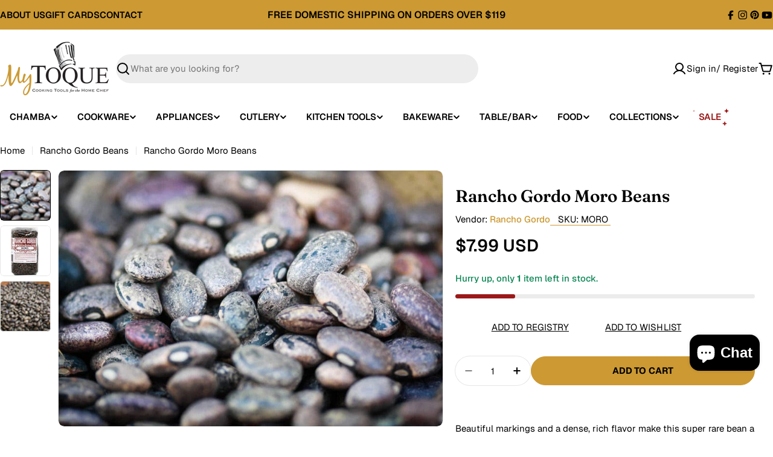

--- FILE ---
content_type: text/html; charset=utf-8
request_url: https://www.mytoque.com/collections/rancho-gordo/products/rancho-gordo-moro-beans
body_size: 59595
content:

<!doctype html>
<html
  class="no-js"
  lang="en"
  
>
  <head>
 
<meta charset="utf-8">
    <meta http-equiv="X-UA-Compatible" content="IE=edge">
    <meta name="viewport" content="width=device-width,initial-scale=1">
    <meta name="theme-color" content="">
    <link rel="canonical" href="https://www.mytoque.com/products/rancho-gordo-moro-beans">
    <link rel="preconnect" href="https://cdn.shopify.com" crossorigin>

      <!-- Google Tag Manager -->
      <script>(function(w,d,s,l,i){w[l]=w[l]||[];w[l].push({'gtm.start':
      new Date().getTime(),event:'gtm.js'});var f=d.getElementsByTagName(s)[0],
      j=d.createElement(s),dl=l!='dataLayer'?'&l='+l:'';j.async=true;j.src=
      'https://www.googletagmanager.com/gtm.js?id='+i+dl;f.parentNode.insertBefore(j,f);
      })(window,document,'script','dataLayer','GTM-KV6MN9Z9');</script>

      <!-- End Google Tag Manager --><link rel="icon" type="image/png" href="//www.mytoque.com/cdn/shop/files/My_Toque_Favicon_51f04c8b-80f9-4b64-892e-6057eb146223.jpg?crop=center&height=32&v=1739002586&width=32"><link rel="preconnect" href="https://fonts.shopifycdn.com" crossorigin><title>Rancho Gordo Moro Beans &ndash; MyToque</title>

    
      <meta name="description" content="QB 30067 030067 Beautiful markings and a dense, rich flavor make this super rare bean a favorite. Almost a marriage between a black bean and a pinto but unique in its own right. Raw, the markings have to be among the prettiest of all our heirloom beans, but it&#39;s when they&#39;ve been cooked that you&#39;ll be especially happy ">
    


<meta property="og:site_name" content="MyToque">
<meta property="og:url" content="https://www.mytoque.com/products/rancho-gordo-moro-beans">
<meta property="og:title" content="Rancho Gordo Moro Beans">
<meta property="og:type" content="product">
<meta property="og:description" content="QB 30067 030067 Beautiful markings and a dense, rich flavor make this super rare bean a favorite. Almost a marriage between a black bean and a pinto but unique in its own right. Raw, the markings have to be among the prettiest of all our heirloom beans, but it&#39;s when they&#39;ve been cooked that you&#39;ll be especially happy "><meta property="og:image" content="http://www.mytoque.com/cdn/shop/products/rancho-gordo-moro-beans-1110727152.jpg?v=1739611983">
  <meta property="og:image:secure_url" content="https://www.mytoque.com/cdn/shop/products/rancho-gordo-moro-beans-1110727152.jpg?v=1739611983">
  <meta property="og:image:width" content="800">
  <meta property="og:image:height" content="533"><meta property="og:price:amount" content="7.99">
  <meta property="og:price:currency" content="USD"><meta name="twitter:card" content="summary_large_image">
<meta name="twitter:title" content="Rancho Gordo Moro Beans">
<meta name="twitter:description" content="QB 30067 030067 Beautiful markings and a dense, rich flavor make this super rare bean a favorite. Almost a marriage between a black bean and a pinto but unique in its own right. Raw, the markings have to be among the prettiest of all our heirloom beans, but it&#39;s when they&#39;ve been cooked that you&#39;ll be especially happy ">

<style data-shopify>
  @font-face {
  font-family: Geist;
  font-weight: 400;
  font-style: normal;
  font-display: swap;
  src: url("//www.mytoque.com/cdn/fonts/geist/geist_n4.6e27f20c83b0a07405328f98ff3b0be957c5d6d5.woff2") format("woff2"),
       url("//www.mytoque.com/cdn/fonts/geist/geist_n4.492f36219dd328eb9d6fa578986db9fe6d514f67.woff") format("woff");
}

  
  @font-face {
  font-family: Geist;
  font-weight: 500;
  font-style: normal;
  font-display: swap;
  src: url("//www.mytoque.com/cdn/fonts/geist/geist_n5.94fa89da1755608b366e51df60b72b900e50a5c1.woff2") format("woff2"),
       url("//www.mytoque.com/cdn/fonts/geist/geist_n5.534b61175b56b7696f09dc850ab14f4755fb8071.woff") format("woff");
}

  
  @font-face {
  font-family: Geist;
  font-weight: 700;
  font-style: normal;
  font-display: swap;
  src: url("//www.mytoque.com/cdn/fonts/geist/geist_n7.d1a55eaf394973a6f8fe773d87de2e2f51331d2a.woff2") format("woff2"),
       url("//www.mytoque.com/cdn/fonts/geist/geist_n7.69b158278bc5ac2dd4016704355834ad3509f9f6.woff") format("woff");
}

  
  @font-face {
  font-family: Fraunces;
  font-weight: 600;
  font-style: normal;
  font-display: swap;
  src: url("//www.mytoque.com/cdn/fonts/fraunces/fraunces_n6.69791a9f00600e5a1e56a6f64efc9d10a28b9c92.woff2") format("woff2"),
       url("//www.mytoque.com/cdn/fonts/fraunces/fraunces_n6.e87d336d46d99db17df56f1dc77d222effffa1f3.woff") format("woff");
}

  @font-face {
  font-family: Fraunces;
  font-weight: 600;
  font-style: italic;
  font-display: swap;
  src: url("//www.mytoque.com/cdn/fonts/fraunces/fraunces_i6.8862d206518ce141218adf4eaf0e5d478cbd024a.woff2") format("woff2"),
       url("//www.mytoque.com/cdn/fonts/fraunces/fraunces_i6.9bfc22b5389643d688185c0e419e96528513fc60.woff") format("woff");
}

  @font-face {
  font-family: Geist;
  font-weight: 600;
  font-style: normal;
  font-display: swap;
  src: url("//www.mytoque.com/cdn/fonts/geist/geist_n6.3f5f79f8722829dcc4ffd7c38b07b803ded204ec.woff2") format("woff2"),
       url("//www.mytoque.com/cdn/fonts/geist/geist_n6.01a09b2610875bfe4af6ce4c7121e612292a33d1.woff") format("woff");
}
@font-face {
  font-family: Geist;
  font-weight: 600;
  font-style: normal;
  font-display: swap;
  src: url("//www.mytoque.com/cdn/fonts/geist/geist_n6.3f5f79f8722829dcc4ffd7c38b07b803ded204ec.woff2") format("woff2"),
       url("//www.mytoque.com/cdn/fonts/geist/geist_n6.01a09b2610875bfe4af6ce4c7121e612292a33d1.woff") format("woff");
}
@font-face {
  font-family: Geist;
  font-weight: 600;
  font-style: normal;
  font-display: swap;
  src: url("//www.mytoque.com/cdn/fonts/geist/geist_n6.3f5f79f8722829dcc4ffd7c38b07b803ded204ec.woff2") format("woff2"),
       url("//www.mytoque.com/cdn/fonts/geist/geist_n6.01a09b2610875bfe4af6ce4c7121e612292a33d1.woff") format("woff");
}


  
    :root,
.color-scheme-1 {
      --color-background: 255,255,255;
      --color-secondary-background: 237,237,237;
      --color-primary: 156,25,25;
      --color-text-heading: 0,0,0;
      --color-foreground: 0,0,0;
      --color-subtext: 0,0,0;
      --color-subtext-alpha: 1.0;
      --color-border: 229,229,229;
      --color-border-alpha: 1.0;
      --color-button: 0,0,0;
      --color-button-text: 255,255,255;
      --color-secondary-button: 237,237,237;
      --color-secondary-button-border: 237,237,237;
      --color-secondary-button-text: 0,0,0;
      --color-button-before: ;
      --color-field: 237,237,237;
      --color-field-alpha: 1.0;
      --color-field-text: 0,0,0;
      --color-link: 0,0,0;
      --color-link-hover: 0,0,0;
      --color-product-price-sale: 156,25,25;
      --color-progress-bar: 156,25,25;
      --color-foreground-lighten-60: #666666;
      --color-foreground-lighten-40: #999999;
      --color-foreground-lighten-19: #cfcfcf;
--inputs-border-width: 0px;
        --inputs-search-border-width: 0px;}
    @media (min-width: 768px) {
      body .desktop-color-scheme-1 {
        --color-background: 255,255,255;
      --color-secondary-background: 237,237,237;
      --color-primary: 156,25,25;
      --color-text-heading: 0,0,0;
      --color-foreground: 0,0,0;
      --color-subtext: 0,0,0;
      --color-subtext-alpha: 1.0;
      --color-border: 229,229,229;
      --color-border-alpha: 1.0;
      --color-button: 0,0,0;
      --color-button-text: 255,255,255;
      --color-secondary-button: 237,237,237;
      --color-secondary-button-border: 237,237,237;
      --color-secondary-button-text: 0,0,0;
      --color-button-before: ;
      --color-field: 237,237,237;
      --color-field-alpha: 1.0;
      --color-field-text: 0,0,0;
      --color-link: 0,0,0;
      --color-link-hover: 0,0,0;
      --color-product-price-sale: 156,25,25;
      --color-progress-bar: 156,25,25;
      --color-foreground-lighten-60: #666666;
      --color-foreground-lighten-40: #999999;
      --color-foreground-lighten-19: #cfcfcf;
        color: rgb(var(--color-foreground));
        background-color: rgb(var(--color-background));
      }
    }
    @media (max-width: 767px) {
      body .mobile-color-scheme-1 {
        --color-background: 255,255,255;
      --color-secondary-background: 237,237,237;
      --color-primary: 156,25,25;
      --color-text-heading: 0,0,0;
      --color-foreground: 0,0,0;
      --color-subtext: 0,0,0;
      --color-subtext-alpha: 1.0;
      --color-border: 229,229,229;
      --color-border-alpha: 1.0;
      --color-button: 0,0,0;
      --color-button-text: 255,255,255;
      --color-secondary-button: 237,237,237;
      --color-secondary-button-border: 237,237,237;
      --color-secondary-button-text: 0,0,0;
      --color-button-before: ;
      --color-field: 237,237,237;
      --color-field-alpha: 1.0;
      --color-field-text: 0,0,0;
      --color-link: 0,0,0;
      --color-link-hover: 0,0,0;
      --color-product-price-sale: 156,25,25;
      --color-progress-bar: 156,25,25;
      --color-foreground-lighten-60: #666666;
      --color-foreground-lighten-40: #999999;
      --color-foreground-lighten-19: #cfcfcf;
        color: rgb(var(--color-foreground));
        background-color: rgb(var(--color-background));
      }
    }
  
    
.color-scheme-inverse {
      --color-background: 78,75,89;
      --color-secondary-background: 78,75,89;
      --color-primary: 196,48,28;
      --color-text-heading: 255,255,255;
      --color-foreground: 255,255,255;
      --color-subtext: 255,255,255;
      --color-subtext-alpha: 1.0;
      --color-border: 255,255,255;
      --color-border-alpha: 1.0;
      --color-button: 255,255,255;
      --color-button-text: 0,0,0;
      --color-secondary-button: 255,255,255;
      --color-secondary-button-border: 230,230,230;
      --color-secondary-button-text: 0,0,0;
      --color-button-before: ;
      --color-field: 255,255,255;
      --color-field-alpha: 1.0;
      --color-field-text: 0,0,0;
      --color-link: 255,255,255;
      --color-link-hover: 255,255,255;
      --color-product-price-sale: 196,48,28;
      --color-progress-bar: 156,25,25;
      --color-foreground-lighten-60: #b8b7bd;
      --color-foreground-lighten-40: #95939b;
      --color-foreground-lighten-19: #706d79;
--inputs-border-width: 0px;
        --inputs-search-border-width: 0px;}
    @media (min-width: 768px) {
      body .desktop-color-scheme-inverse {
        --color-background: 78,75,89;
      --color-secondary-background: 78,75,89;
      --color-primary: 196,48,28;
      --color-text-heading: 255,255,255;
      --color-foreground: 255,255,255;
      --color-subtext: 255,255,255;
      --color-subtext-alpha: 1.0;
      --color-border: 255,255,255;
      --color-border-alpha: 1.0;
      --color-button: 255,255,255;
      --color-button-text: 0,0,0;
      --color-secondary-button: 255,255,255;
      --color-secondary-button-border: 230,230,230;
      --color-secondary-button-text: 0,0,0;
      --color-button-before: ;
      --color-field: 255,255,255;
      --color-field-alpha: 1.0;
      --color-field-text: 0,0,0;
      --color-link: 255,255,255;
      --color-link-hover: 255,255,255;
      --color-product-price-sale: 196,48,28;
      --color-progress-bar: 156,25,25;
      --color-foreground-lighten-60: #b8b7bd;
      --color-foreground-lighten-40: #95939b;
      --color-foreground-lighten-19: #706d79;
        color: rgb(var(--color-foreground));
        background-color: rgb(var(--color-background));
      }
    }
    @media (max-width: 767px) {
      body .mobile-color-scheme-inverse {
        --color-background: 78,75,89;
      --color-secondary-background: 78,75,89;
      --color-primary: 196,48,28;
      --color-text-heading: 255,255,255;
      --color-foreground: 255,255,255;
      --color-subtext: 255,255,255;
      --color-subtext-alpha: 1.0;
      --color-border: 255,255,255;
      --color-border-alpha: 1.0;
      --color-button: 255,255,255;
      --color-button-text: 0,0,0;
      --color-secondary-button: 255,255,255;
      --color-secondary-button-border: 230,230,230;
      --color-secondary-button-text: 0,0,0;
      --color-button-before: ;
      --color-field: 255,255,255;
      --color-field-alpha: 1.0;
      --color-field-text: 0,0,0;
      --color-link: 255,255,255;
      --color-link-hover: 255,255,255;
      --color-product-price-sale: 196,48,28;
      --color-progress-bar: 156,25,25;
      --color-foreground-lighten-60: #b8b7bd;
      --color-foreground-lighten-40: #95939b;
      --color-foreground-lighten-19: #706d79;
        color: rgb(var(--color-foreground));
        background-color: rgb(var(--color-background));
      }
    }
  
    
.color-scheme-info {
      --color-background: 255,255,255;
      --color-secondary-background: 255,255,255;
      --color-primary: 156,25,25;
      --color-text-heading: 0,0,0;
      --color-foreground: 0,0,0;
      --color-subtext: 0,0,0;
      --color-subtext-alpha: 1.0;
      --color-border: 229,229,229;
      --color-border-alpha: 1.0;
      --color-button: 204,153,51;
      --color-button-text: 0,0,0;
      --color-secondary-button: 237,237,237;
      --color-secondary-button-border: 237,237,237;
      --color-secondary-button-text: 0,0,0;
      --color-button-before: ;
      --color-field: 245,245,245;
      --color-field-alpha: 1.0;
      --color-field-text: 0,0,0;
      --color-link: 0,0,0;
      --color-link-hover: 0,0,0;
      --color-product-price-sale: 156,25,25;
      --color-progress-bar: 156,25,25;
      --color-foreground-lighten-60: #666666;
      --color-foreground-lighten-40: #999999;
      --color-foreground-lighten-19: #cfcfcf;
--inputs-border-width: 0px;
        --inputs-search-border-width: 0px;}
    @media (min-width: 768px) {
      body .desktop-color-scheme-info {
        --color-background: 255,255,255;
      --color-secondary-background: 255,255,255;
      --color-primary: 156,25,25;
      --color-text-heading: 0,0,0;
      --color-foreground: 0,0,0;
      --color-subtext: 0,0,0;
      --color-subtext-alpha: 1.0;
      --color-border: 229,229,229;
      --color-border-alpha: 1.0;
      --color-button: 204,153,51;
      --color-button-text: 0,0,0;
      --color-secondary-button: 237,237,237;
      --color-secondary-button-border: 237,237,237;
      --color-secondary-button-text: 0,0,0;
      --color-button-before: ;
      --color-field: 245,245,245;
      --color-field-alpha: 1.0;
      --color-field-text: 0,0,0;
      --color-link: 0,0,0;
      --color-link-hover: 0,0,0;
      --color-product-price-sale: 156,25,25;
      --color-progress-bar: 156,25,25;
      --color-foreground-lighten-60: #666666;
      --color-foreground-lighten-40: #999999;
      --color-foreground-lighten-19: #cfcfcf;
        color: rgb(var(--color-foreground));
        background-color: rgb(var(--color-background));
      }
    }
    @media (max-width: 767px) {
      body .mobile-color-scheme-info {
        --color-background: 255,255,255;
      --color-secondary-background: 255,255,255;
      --color-primary: 156,25,25;
      --color-text-heading: 0,0,0;
      --color-foreground: 0,0,0;
      --color-subtext: 0,0,0;
      --color-subtext-alpha: 1.0;
      --color-border: 229,229,229;
      --color-border-alpha: 1.0;
      --color-button: 204,153,51;
      --color-button-text: 0,0,0;
      --color-secondary-button: 237,237,237;
      --color-secondary-button-border: 237,237,237;
      --color-secondary-button-text: 0,0,0;
      --color-button-before: ;
      --color-field: 245,245,245;
      --color-field-alpha: 1.0;
      --color-field-text: 0,0,0;
      --color-link: 0,0,0;
      --color-link-hover: 0,0,0;
      --color-product-price-sale: 156,25,25;
      --color-progress-bar: 156,25,25;
      --color-foreground-lighten-60: #666666;
      --color-foreground-lighten-40: #999999;
      --color-foreground-lighten-19: #cfcfcf;
        color: rgb(var(--color-foreground));
        background-color: rgb(var(--color-background));
      }
    }
  
    
.color-scheme-2 {
      --color-background: 204,153,51;
      --color-secondary-background: 245,245,245;
      --color-primary: 196,48,28;
      --color-text-heading: 255,255,255;
      --color-foreground: 255,255,255;
      --color-subtext: 255,255,255;
      --color-subtext-alpha: 1.0;
      --color-border: 229,229,229;
      --color-border-alpha: 1.0;
      --color-button: 255,255,255;
      --color-button-text: 0,0,0;
      --color-secondary-button: 255,255,255;
      --color-secondary-button-border: 255,255,255;
      --color-secondary-button-text: 0,0,0;
      --color-button-before: ;
      --color-field: 245,245,245;
      --color-field-alpha: 1.0;
      --color-field-text: 0,0,0;
      --color-link: 255,255,255;
      --color-link-hover: 255,255,255;
      --color-product-price-sale: 196,48,28;
      --color-progress-bar: 156,25,25;
      --color-foreground-lighten-60: #ebd6ad;
      --color-foreground-lighten-40: #e0c285;
      --color-foreground-lighten-19: #d6ac5a;
--inputs-border-width: 0px;
        --inputs-search-border-width: 0px;}
    @media (min-width: 768px) {
      body .desktop-color-scheme-2 {
        --color-background: 204,153,51;
      --color-secondary-background: 245,245,245;
      --color-primary: 196,48,28;
      --color-text-heading: 255,255,255;
      --color-foreground: 255,255,255;
      --color-subtext: 255,255,255;
      --color-subtext-alpha: 1.0;
      --color-border: 229,229,229;
      --color-border-alpha: 1.0;
      --color-button: 255,255,255;
      --color-button-text: 0,0,0;
      --color-secondary-button: 255,255,255;
      --color-secondary-button-border: 255,255,255;
      --color-secondary-button-text: 0,0,0;
      --color-button-before: ;
      --color-field: 245,245,245;
      --color-field-alpha: 1.0;
      --color-field-text: 0,0,0;
      --color-link: 255,255,255;
      --color-link-hover: 255,255,255;
      --color-product-price-sale: 196,48,28;
      --color-progress-bar: 156,25,25;
      --color-foreground-lighten-60: #ebd6ad;
      --color-foreground-lighten-40: #e0c285;
      --color-foreground-lighten-19: #d6ac5a;
        color: rgb(var(--color-foreground));
        background-color: rgb(var(--color-background));
      }
    }
    @media (max-width: 767px) {
      body .mobile-color-scheme-2 {
        --color-background: 204,153,51;
      --color-secondary-background: 245,245,245;
      --color-primary: 196,48,28;
      --color-text-heading: 255,255,255;
      --color-foreground: 255,255,255;
      --color-subtext: 255,255,255;
      --color-subtext-alpha: 1.0;
      --color-border: 229,229,229;
      --color-border-alpha: 1.0;
      --color-button: 255,255,255;
      --color-button-text: 0,0,0;
      --color-secondary-button: 255,255,255;
      --color-secondary-button-border: 255,255,255;
      --color-secondary-button-text: 0,0,0;
      --color-button-before: ;
      --color-field: 245,245,245;
      --color-field-alpha: 1.0;
      --color-field-text: 0,0,0;
      --color-link: 255,255,255;
      --color-link-hover: 255,255,255;
      --color-product-price-sale: 196,48,28;
      --color-progress-bar: 156,25,25;
      --color-foreground-lighten-60: #ebd6ad;
      --color-foreground-lighten-40: #e0c285;
      --color-foreground-lighten-19: #d6ac5a;
        color: rgb(var(--color-foreground));
        background-color: rgb(var(--color-background));
      }
    }
  
    
.color-scheme-3 {
      --color-background: 204,153,51;
      --color-secondary-background: 204,153,51;
      --color-primary: 196,48,28;
      --color-text-heading: 0,0,0;
      --color-foreground: 0,0,0;
      --color-subtext: 102,102,102;
      --color-subtext-alpha: 1.0;
      --color-border: 247,247,247;
      --color-border-alpha: 1.0;
      --color-button: 0,0,0;
      --color-button-text: 255,255,255;
      --color-secondary-button: 0,0,0;
      --color-secondary-button-border: 0,0,0;
      --color-secondary-button-text: 255,255,255;
      --color-button-before: ;
      --color-field: 255,255,255;
      --color-field-alpha: 1.0;
      --color-field-text: 0,0,0;
      --color-link: 0,0,0;
      --color-link-hover: 0,0,0;
      --color-product-price-sale: 196,48,28;
      --color-progress-bar: 13,135,86;
      --color-foreground-lighten-60: #523d14;
      --color-foreground-lighten-40: #7a5c1f;
      --color-foreground-lighten-19: #a57c29;
--inputs-border-width: 0px;
        --inputs-search-border-width: 0px;}
    @media (min-width: 768px) {
      body .desktop-color-scheme-3 {
        --color-background: 204,153,51;
      --color-secondary-background: 204,153,51;
      --color-primary: 196,48,28;
      --color-text-heading: 0,0,0;
      --color-foreground: 0,0,0;
      --color-subtext: 102,102,102;
      --color-subtext-alpha: 1.0;
      --color-border: 247,247,247;
      --color-border-alpha: 1.0;
      --color-button: 0,0,0;
      --color-button-text: 255,255,255;
      --color-secondary-button: 0,0,0;
      --color-secondary-button-border: 0,0,0;
      --color-secondary-button-text: 255,255,255;
      --color-button-before: ;
      --color-field: 255,255,255;
      --color-field-alpha: 1.0;
      --color-field-text: 0,0,0;
      --color-link: 0,0,0;
      --color-link-hover: 0,0,0;
      --color-product-price-sale: 196,48,28;
      --color-progress-bar: 13,135,86;
      --color-foreground-lighten-60: #523d14;
      --color-foreground-lighten-40: #7a5c1f;
      --color-foreground-lighten-19: #a57c29;
        color: rgb(var(--color-foreground));
        background-color: rgb(var(--color-background));
      }
    }
    @media (max-width: 767px) {
      body .mobile-color-scheme-3 {
        --color-background: 204,153,51;
      --color-secondary-background: 204,153,51;
      --color-primary: 196,48,28;
      --color-text-heading: 0,0,0;
      --color-foreground: 0,0,0;
      --color-subtext: 102,102,102;
      --color-subtext-alpha: 1.0;
      --color-border: 247,247,247;
      --color-border-alpha: 1.0;
      --color-button: 0,0,0;
      --color-button-text: 255,255,255;
      --color-secondary-button: 0,0,0;
      --color-secondary-button-border: 0,0,0;
      --color-secondary-button-text: 255,255,255;
      --color-button-before: ;
      --color-field: 255,255,255;
      --color-field-alpha: 1.0;
      --color-field-text: 0,0,0;
      --color-link: 0,0,0;
      --color-link-hover: 0,0,0;
      --color-product-price-sale: 196,48,28;
      --color-progress-bar: 13,135,86;
      --color-foreground-lighten-60: #523d14;
      --color-foreground-lighten-40: #7a5c1f;
      --color-foreground-lighten-19: #a57c29;
        color: rgb(var(--color-foreground));
        background-color: rgb(var(--color-background));
      }
    }
  
    
.color-scheme-4 {
      --color-background: 250,243,224;
      --color-secondary-background: 247,247,247;
      --color-primary: 196,48,28;
      --color-text-heading: 0,0,0;
      --color-foreground: 0,0,0;
      --color-subtext: 0,0,0;
      --color-subtext-alpha: 1.0;
      --color-border: 230,230,230;
      --color-border-alpha: 1.0;
      --color-button: 0,0,0;
      --color-button-text: 255,255,255;
      --color-secondary-button: 233,233,233;
      --color-secondary-button-border: 233,233,233;
      --color-secondary-button-text: 0,0,0;
      --color-button-before: ;
      --color-field: 245,245,245;
      --color-field-alpha: 1.0;
      --color-field-text: 0,0,0;
      --color-link: 0,0,0;
      --color-link-hover: 0,0,0;
      --color-product-price-sale: 196,48,28;
      --color-progress-bar: 13,135,86;
      --color-foreground-lighten-60: #64615a;
      --color-foreground-lighten-40: #969286;
      --color-foreground-lighten-19: #cbc5b5;
--inputs-border-width: 0px;
        --inputs-search-border-width: 0px;}
    @media (min-width: 768px) {
      body .desktop-color-scheme-4 {
        --color-background: 250,243,224;
      --color-secondary-background: 247,247,247;
      --color-primary: 196,48,28;
      --color-text-heading: 0,0,0;
      --color-foreground: 0,0,0;
      --color-subtext: 0,0,0;
      --color-subtext-alpha: 1.0;
      --color-border: 230,230,230;
      --color-border-alpha: 1.0;
      --color-button: 0,0,0;
      --color-button-text: 255,255,255;
      --color-secondary-button: 233,233,233;
      --color-secondary-button-border: 233,233,233;
      --color-secondary-button-text: 0,0,0;
      --color-button-before: ;
      --color-field: 245,245,245;
      --color-field-alpha: 1.0;
      --color-field-text: 0,0,0;
      --color-link: 0,0,0;
      --color-link-hover: 0,0,0;
      --color-product-price-sale: 196,48,28;
      --color-progress-bar: 13,135,86;
      --color-foreground-lighten-60: #64615a;
      --color-foreground-lighten-40: #969286;
      --color-foreground-lighten-19: #cbc5b5;
        color: rgb(var(--color-foreground));
        background-color: rgb(var(--color-background));
      }
    }
    @media (max-width: 767px) {
      body .mobile-color-scheme-4 {
        --color-background: 250,243,224;
      --color-secondary-background: 247,247,247;
      --color-primary: 196,48,28;
      --color-text-heading: 0,0,0;
      --color-foreground: 0,0,0;
      --color-subtext: 0,0,0;
      --color-subtext-alpha: 1.0;
      --color-border: 230,230,230;
      --color-border-alpha: 1.0;
      --color-button: 0,0,0;
      --color-button-text: 255,255,255;
      --color-secondary-button: 233,233,233;
      --color-secondary-button-border: 233,233,233;
      --color-secondary-button-text: 0,0,0;
      --color-button-before: ;
      --color-field: 245,245,245;
      --color-field-alpha: 1.0;
      --color-field-text: 0,0,0;
      --color-link: 0,0,0;
      --color-link-hover: 0,0,0;
      --color-product-price-sale: 196,48,28;
      --color-progress-bar: 13,135,86;
      --color-foreground-lighten-60: #64615a;
      --color-foreground-lighten-40: #969286;
      --color-foreground-lighten-19: #cbc5b5;
        color: rgb(var(--color-foreground));
        background-color: rgb(var(--color-background));
      }
    }
  
    
.color-scheme-6 {
      --color-background: 255,255,255;
      --color-secondary-background: 243,238,234;
      --color-primary: 196,48,28;
      --color-text-heading: 255,255,255;
      --color-foreground: 255,255,255;
      --color-subtext: 102,102,102;
      --color-subtext-alpha: 1.0;
      --color-border: 198,191,177;
      --color-border-alpha: 1.0;
      --color-button: 204,153,51;
      --color-button-text: 255,255,255;
      --color-secondary-button: 255,255,255;
      --color-secondary-button-border: 230,230,230;
      --color-secondary-button-text: 0,0,0;
      --color-button-before: ;
      --color-field: 255,255,255;
      --color-field-alpha: 1.0;
      --color-field-text: 0,0,0;
      --color-link: 255,255,255;
      --color-link-hover: 255,255,255;
      --color-product-price-sale: 196,48,28;
      --color-progress-bar: 13,135,86;
      --color-foreground-lighten-60: #ffffff;
      --color-foreground-lighten-40: #ffffff;
      --color-foreground-lighten-19: #ffffff;
--inputs-border-width: 1px;
        --inputs-search-border-width: 2px;}
    @media (min-width: 768px) {
      body .desktop-color-scheme-6 {
        --color-background: 255,255,255;
      --color-secondary-background: 243,238,234;
      --color-primary: 196,48,28;
      --color-text-heading: 255,255,255;
      --color-foreground: 255,255,255;
      --color-subtext: 102,102,102;
      --color-subtext-alpha: 1.0;
      --color-border: 198,191,177;
      --color-border-alpha: 1.0;
      --color-button: 204,153,51;
      --color-button-text: 255,255,255;
      --color-secondary-button: 255,255,255;
      --color-secondary-button-border: 230,230,230;
      --color-secondary-button-text: 0,0,0;
      --color-button-before: ;
      --color-field: 255,255,255;
      --color-field-alpha: 1.0;
      --color-field-text: 0,0,0;
      --color-link: 255,255,255;
      --color-link-hover: 255,255,255;
      --color-product-price-sale: 196,48,28;
      --color-progress-bar: 13,135,86;
      --color-foreground-lighten-60: #ffffff;
      --color-foreground-lighten-40: #ffffff;
      --color-foreground-lighten-19: #ffffff;
        color: rgb(var(--color-foreground));
        background-color: rgb(var(--color-background));
      }
    }
    @media (max-width: 767px) {
      body .mobile-color-scheme-6 {
        --color-background: 255,255,255;
      --color-secondary-background: 243,238,234;
      --color-primary: 196,48,28;
      --color-text-heading: 255,255,255;
      --color-foreground: 255,255,255;
      --color-subtext: 102,102,102;
      --color-subtext-alpha: 1.0;
      --color-border: 198,191,177;
      --color-border-alpha: 1.0;
      --color-button: 204,153,51;
      --color-button-text: 255,255,255;
      --color-secondary-button: 255,255,255;
      --color-secondary-button-border: 230,230,230;
      --color-secondary-button-text: 0,0,0;
      --color-button-before: ;
      --color-field: 255,255,255;
      --color-field-alpha: 1.0;
      --color-field-text: 0,0,0;
      --color-link: 255,255,255;
      --color-link-hover: 255,255,255;
      --color-product-price-sale: 196,48,28;
      --color-progress-bar: 13,135,86;
      --color-foreground-lighten-60: #ffffff;
      --color-foreground-lighten-40: #ffffff;
      --color-foreground-lighten-19: #ffffff;
        color: rgb(var(--color-foreground));
        background-color: rgb(var(--color-background));
      }
    }
  
    
.color-scheme-7 {
      --color-background: 219,225,255;
      --color-secondary-background: 233,233,233;
      --color-primary: 196,48,28;
      --color-text-heading: 0,0,0;
      --color-foreground: 0,0,0;
      --color-subtext: 102,102,102;
      --color-subtext-alpha: 1.0;
      --color-border: 230,230,230;
      --color-border-alpha: 1.0;
      --color-button: 0,0,0;
      --color-button-text: 255,255,255;
      --color-secondary-button: 233,233,233;
      --color-secondary-button-border: 233,233,233;
      --color-secondary-button-text: 0,0,0;
      --color-button-before: ;
      --color-field: 245,245,245;
      --color-field-alpha: 1.0;
      --color-field-text: 0,0,0;
      --color-link: 0,0,0;
      --color-link-hover: 0,0,0;
      --color-product-price-sale: 196,48,28;
      --color-progress-bar: 13,135,86;
      --color-foreground-lighten-60: #585a66;
      --color-foreground-lighten-40: #838799;
      --color-foreground-lighten-19: #b1b6cf;
--inputs-border-width: 0px;
        --inputs-search-border-width: 0px;}
    @media (min-width: 768px) {
      body .desktop-color-scheme-7 {
        --color-background: 219,225,255;
      --color-secondary-background: 233,233,233;
      --color-primary: 196,48,28;
      --color-text-heading: 0,0,0;
      --color-foreground: 0,0,0;
      --color-subtext: 102,102,102;
      --color-subtext-alpha: 1.0;
      --color-border: 230,230,230;
      --color-border-alpha: 1.0;
      --color-button: 0,0,0;
      --color-button-text: 255,255,255;
      --color-secondary-button: 233,233,233;
      --color-secondary-button-border: 233,233,233;
      --color-secondary-button-text: 0,0,0;
      --color-button-before: ;
      --color-field: 245,245,245;
      --color-field-alpha: 1.0;
      --color-field-text: 0,0,0;
      --color-link: 0,0,0;
      --color-link-hover: 0,0,0;
      --color-product-price-sale: 196,48,28;
      --color-progress-bar: 13,135,86;
      --color-foreground-lighten-60: #585a66;
      --color-foreground-lighten-40: #838799;
      --color-foreground-lighten-19: #b1b6cf;
        color: rgb(var(--color-foreground));
        background-color: rgb(var(--color-background));
      }
    }
    @media (max-width: 767px) {
      body .mobile-color-scheme-7 {
        --color-background: 219,225,255;
      --color-secondary-background: 233,233,233;
      --color-primary: 196,48,28;
      --color-text-heading: 0,0,0;
      --color-foreground: 0,0,0;
      --color-subtext: 102,102,102;
      --color-subtext-alpha: 1.0;
      --color-border: 230,230,230;
      --color-border-alpha: 1.0;
      --color-button: 0,0,0;
      --color-button-text: 255,255,255;
      --color-secondary-button: 233,233,233;
      --color-secondary-button-border: 233,233,233;
      --color-secondary-button-text: 0,0,0;
      --color-button-before: ;
      --color-field: 245,245,245;
      --color-field-alpha: 1.0;
      --color-field-text: 0,0,0;
      --color-link: 0,0,0;
      --color-link-hover: 0,0,0;
      --color-product-price-sale: 196,48,28;
      --color-progress-bar: 13,135,86;
      --color-foreground-lighten-60: #585a66;
      --color-foreground-lighten-40: #838799;
      --color-foreground-lighten-19: #b1b6cf;
        color: rgb(var(--color-foreground));
        background-color: rgb(var(--color-background));
      }
    }
  
    
.color-scheme-8 {
      --color-background: 45,43,53;
      --color-secondary-background: 45,43,53;
      --color-primary: 196,48,28;
      --color-text-heading: 255,255,255;
      --color-foreground: 255,255,255;
      --color-subtext: 255,255,255;
      --color-subtext-alpha: 1.0;
      --color-border: 230,230,230;
      --color-border-alpha: 1.0;
      --color-button: 255,255,255;
      --color-button-text: 0,0,0;
      --color-secondary-button: 196,48,28;
      --color-secondary-button-border: 255,255,255;
      --color-secondary-button-text: 255,255,255;
      --color-button-before: ;
      --color-field: 245,245,245;
      --color-field-alpha: 1.0;
      --color-field-text: 0,0,0;
      --color-link: 255,255,255;
      --color-link-hover: 255,255,255;
      --color-product-price-sale: 196,48,28;
      --color-progress-bar: 13,135,86;
      --color-foreground-lighten-60: #abaaae;
      --color-foreground-lighten-40: #818086;
      --color-foreground-lighten-19: #55535b;
--inputs-border-width: 0px;
        --inputs-search-border-width: 0px;}
    @media (min-width: 768px) {
      body .desktop-color-scheme-8 {
        --color-background: 45,43,53;
      --color-secondary-background: 45,43,53;
      --color-primary: 196,48,28;
      --color-text-heading: 255,255,255;
      --color-foreground: 255,255,255;
      --color-subtext: 255,255,255;
      --color-subtext-alpha: 1.0;
      --color-border: 230,230,230;
      --color-border-alpha: 1.0;
      --color-button: 255,255,255;
      --color-button-text: 0,0,0;
      --color-secondary-button: 196,48,28;
      --color-secondary-button-border: 255,255,255;
      --color-secondary-button-text: 255,255,255;
      --color-button-before: ;
      --color-field: 245,245,245;
      --color-field-alpha: 1.0;
      --color-field-text: 0,0,0;
      --color-link: 255,255,255;
      --color-link-hover: 255,255,255;
      --color-product-price-sale: 196,48,28;
      --color-progress-bar: 13,135,86;
      --color-foreground-lighten-60: #abaaae;
      --color-foreground-lighten-40: #818086;
      --color-foreground-lighten-19: #55535b;
        color: rgb(var(--color-foreground));
        background-color: rgb(var(--color-background));
      }
    }
    @media (max-width: 767px) {
      body .mobile-color-scheme-8 {
        --color-background: 45,43,53;
      --color-secondary-background: 45,43,53;
      --color-primary: 196,48,28;
      --color-text-heading: 255,255,255;
      --color-foreground: 255,255,255;
      --color-subtext: 255,255,255;
      --color-subtext-alpha: 1.0;
      --color-border: 230,230,230;
      --color-border-alpha: 1.0;
      --color-button: 255,255,255;
      --color-button-text: 0,0,0;
      --color-secondary-button: 196,48,28;
      --color-secondary-button-border: 255,255,255;
      --color-secondary-button-text: 255,255,255;
      --color-button-before: ;
      --color-field: 245,245,245;
      --color-field-alpha: 1.0;
      --color-field-text: 0,0,0;
      --color-link: 255,255,255;
      --color-link-hover: 255,255,255;
      --color-product-price-sale: 196,48,28;
      --color-progress-bar: 13,135,86;
      --color-foreground-lighten-60: #abaaae;
      --color-foreground-lighten-40: #818086;
      --color-foreground-lighten-19: #55535b;
        color: rgb(var(--color-foreground));
        background-color: rgb(var(--color-background));
      }
    }
  
    
.color-scheme-9 {
      --color-background: 255,255,255;
      --color-secondary-background: 237,237,237;
      --color-primary: 196,48,28;
      --color-text-heading: 0,0,0;
      --color-foreground: 0,0,0;
      --color-subtext: 102,102,102;
      --color-subtext-alpha: 1.0;
      --color-border: 229,229,229;
      --color-border-alpha: 1.0;
      --color-button: 244,246,145;
      --color-button-text: 0,0,0;
      --color-secondary-button: 237,237,237;
      --color-secondary-button-border: 237,237,237;
      --color-secondary-button-text: 0,0,0;
      --color-button-before: ;
      --color-field: 237,237,237;
      --color-field-alpha: 1.0;
      --color-field-text: 0,0,0;
      --color-link: 0,0,0;
      --color-link-hover: 0,0,0;
      --color-product-price-sale: 196,48,28;
      --color-progress-bar: 13,135,86;
      --color-foreground-lighten-60: #666666;
      --color-foreground-lighten-40: #999999;
      --color-foreground-lighten-19: #cfcfcf;
--inputs-border-width: 0px;
        --inputs-search-border-width: 0px;}
    @media (min-width: 768px) {
      body .desktop-color-scheme-9 {
        --color-background: 255,255,255;
      --color-secondary-background: 237,237,237;
      --color-primary: 196,48,28;
      --color-text-heading: 0,0,0;
      --color-foreground: 0,0,0;
      --color-subtext: 102,102,102;
      --color-subtext-alpha: 1.0;
      --color-border: 229,229,229;
      --color-border-alpha: 1.0;
      --color-button: 244,246,145;
      --color-button-text: 0,0,0;
      --color-secondary-button: 237,237,237;
      --color-secondary-button-border: 237,237,237;
      --color-secondary-button-text: 0,0,0;
      --color-button-before: ;
      --color-field: 237,237,237;
      --color-field-alpha: 1.0;
      --color-field-text: 0,0,0;
      --color-link: 0,0,0;
      --color-link-hover: 0,0,0;
      --color-product-price-sale: 196,48,28;
      --color-progress-bar: 13,135,86;
      --color-foreground-lighten-60: #666666;
      --color-foreground-lighten-40: #999999;
      --color-foreground-lighten-19: #cfcfcf;
        color: rgb(var(--color-foreground));
        background-color: rgb(var(--color-background));
      }
    }
    @media (max-width: 767px) {
      body .mobile-color-scheme-9 {
        --color-background: 255,255,255;
      --color-secondary-background: 237,237,237;
      --color-primary: 196,48,28;
      --color-text-heading: 0,0,0;
      --color-foreground: 0,0,0;
      --color-subtext: 102,102,102;
      --color-subtext-alpha: 1.0;
      --color-border: 229,229,229;
      --color-border-alpha: 1.0;
      --color-button: 244,246,145;
      --color-button-text: 0,0,0;
      --color-secondary-button: 237,237,237;
      --color-secondary-button-border: 237,237,237;
      --color-secondary-button-text: 0,0,0;
      --color-button-before: ;
      --color-field: 237,237,237;
      --color-field-alpha: 1.0;
      --color-field-text: 0,0,0;
      --color-link: 0,0,0;
      --color-link-hover: 0,0,0;
      --color-product-price-sale: 196,48,28;
      --color-progress-bar: 13,135,86;
      --color-foreground-lighten-60: #666666;
      --color-foreground-lighten-40: #999999;
      --color-foreground-lighten-19: #cfcfcf;
        color: rgb(var(--color-foreground));
        background-color: rgb(var(--color-background));
      }
    }
  
    
.color-scheme-10 {
      --color-background: 246,246,246;
      --color-secondary-background: 237,237,237;
      --color-primary: 196,48,28;
      --color-text-heading: 0,0,0;
      --color-foreground: 0,0,0;
      --color-subtext: 102,102,102;
      --color-subtext-alpha: 1.0;
      --color-border: 229,229,229;
      --color-border-alpha: 1.0;
      --color-button: 0,0,0;
      --color-button-text: 255,255,255;
      --color-secondary-button: 237,237,237;
      --color-secondary-button-border: 237,237,237;
      --color-secondary-button-text: 0,0,0;
      --color-button-before: ;
      --color-field: 237,237,237;
      --color-field-alpha: 1.0;
      --color-field-text: 0,0,0;
      --color-link: 0,0,0;
      --color-link-hover: 0,0,0;
      --color-product-price-sale: 196,48,28;
      --color-progress-bar: 13,135,86;
      --color-foreground-lighten-60: #626262;
      --color-foreground-lighten-40: #949494;
      --color-foreground-lighten-19: #c7c7c7;
--inputs-border-width: 0px;
        --inputs-search-border-width: 0px;}
    @media (min-width: 768px) {
      body .desktop-color-scheme-10 {
        --color-background: 246,246,246;
      --color-secondary-background: 237,237,237;
      --color-primary: 196,48,28;
      --color-text-heading: 0,0,0;
      --color-foreground: 0,0,0;
      --color-subtext: 102,102,102;
      --color-subtext-alpha: 1.0;
      --color-border: 229,229,229;
      --color-border-alpha: 1.0;
      --color-button: 0,0,0;
      --color-button-text: 255,255,255;
      --color-secondary-button: 237,237,237;
      --color-secondary-button-border: 237,237,237;
      --color-secondary-button-text: 0,0,0;
      --color-button-before: ;
      --color-field: 237,237,237;
      --color-field-alpha: 1.0;
      --color-field-text: 0,0,0;
      --color-link: 0,0,0;
      --color-link-hover: 0,0,0;
      --color-product-price-sale: 196,48,28;
      --color-progress-bar: 13,135,86;
      --color-foreground-lighten-60: #626262;
      --color-foreground-lighten-40: #949494;
      --color-foreground-lighten-19: #c7c7c7;
        color: rgb(var(--color-foreground));
        background-color: rgb(var(--color-background));
      }
    }
    @media (max-width: 767px) {
      body .mobile-color-scheme-10 {
        --color-background: 246,246,246;
      --color-secondary-background: 237,237,237;
      --color-primary: 196,48,28;
      --color-text-heading: 0,0,0;
      --color-foreground: 0,0,0;
      --color-subtext: 102,102,102;
      --color-subtext-alpha: 1.0;
      --color-border: 229,229,229;
      --color-border-alpha: 1.0;
      --color-button: 0,0,0;
      --color-button-text: 255,255,255;
      --color-secondary-button: 237,237,237;
      --color-secondary-button-border: 237,237,237;
      --color-secondary-button-text: 0,0,0;
      --color-button-before: ;
      --color-field: 237,237,237;
      --color-field-alpha: 1.0;
      --color-field-text: 0,0,0;
      --color-link: 0,0,0;
      --color-link-hover: 0,0,0;
      --color-product-price-sale: 196,48,28;
      --color-progress-bar: 13,135,86;
      --color-foreground-lighten-60: #626262;
      --color-foreground-lighten-40: #949494;
      --color-foreground-lighten-19: #c7c7c7;
        color: rgb(var(--color-foreground));
        background-color: rgb(var(--color-background));
      }
    }
  
    
.color-scheme-11 {
      --color-background: 246,246,246;
      --color-secondary-background: 237,237,237;
      --color-primary: 196,48,28;
      --color-text-heading: 7,40,53;
      --color-foreground: 7,40,53;
      --color-subtext: 81,105,113;
      --color-subtext-alpha: 1.0;
      --color-border: 81,105,113;
      --color-border-alpha: 1.0;
      --color-button: 7,40,53;
      --color-button-text: 255,255,255;
      --color-secondary-button: 237,237,237;
      --color-secondary-button-border: 237,237,237;
      --color-secondary-button-text: 7,40,53;
      --color-button-before: ;
      --color-field: 255,255,255;
      --color-field-alpha: 1.0;
      --color-field-text: 7,40,53;
      --color-link: 7,40,53;
      --color-link-hover: 7,40,53;
      --color-product-price-sale: 196,48,28;
      --color-progress-bar: 13,135,86;
      --color-foreground-lighten-60: #677a82;
      --color-foreground-lighten-40: #96a4a9;
      --color-foreground-lighten-19: #c9cfd1;
--inputs-border-width: 0px;
        --inputs-search-border-width: 0px;}
    @media (min-width: 768px) {
      body .desktop-color-scheme-11 {
        --color-background: 246,246,246;
      --color-secondary-background: 237,237,237;
      --color-primary: 196,48,28;
      --color-text-heading: 7,40,53;
      --color-foreground: 7,40,53;
      --color-subtext: 81,105,113;
      --color-subtext-alpha: 1.0;
      --color-border: 81,105,113;
      --color-border-alpha: 1.0;
      --color-button: 7,40,53;
      --color-button-text: 255,255,255;
      --color-secondary-button: 237,237,237;
      --color-secondary-button-border: 237,237,237;
      --color-secondary-button-text: 7,40,53;
      --color-button-before: ;
      --color-field: 255,255,255;
      --color-field-alpha: 1.0;
      --color-field-text: 7,40,53;
      --color-link: 7,40,53;
      --color-link-hover: 7,40,53;
      --color-product-price-sale: 196,48,28;
      --color-progress-bar: 13,135,86;
      --color-foreground-lighten-60: #677a82;
      --color-foreground-lighten-40: #96a4a9;
      --color-foreground-lighten-19: #c9cfd1;
        color: rgb(var(--color-foreground));
        background-color: rgb(var(--color-background));
      }
    }
    @media (max-width: 767px) {
      body .mobile-color-scheme-11 {
        --color-background: 246,246,246;
      --color-secondary-background: 237,237,237;
      --color-primary: 196,48,28;
      --color-text-heading: 7,40,53;
      --color-foreground: 7,40,53;
      --color-subtext: 81,105,113;
      --color-subtext-alpha: 1.0;
      --color-border: 81,105,113;
      --color-border-alpha: 1.0;
      --color-button: 7,40,53;
      --color-button-text: 255,255,255;
      --color-secondary-button: 237,237,237;
      --color-secondary-button-border: 237,237,237;
      --color-secondary-button-text: 7,40,53;
      --color-button-before: ;
      --color-field: 255,255,255;
      --color-field-alpha: 1.0;
      --color-field-text: 7,40,53;
      --color-link: 7,40,53;
      --color-link-hover: 7,40,53;
      --color-product-price-sale: 196,48,28;
      --color-progress-bar: 13,135,86;
      --color-foreground-lighten-60: #677a82;
      --color-foreground-lighten-40: #96a4a9;
      --color-foreground-lighten-19: #c9cfd1;
        color: rgb(var(--color-foreground));
        background-color: rgb(var(--color-background));
      }
    }
  
    
.color-scheme-12 {
      --color-background: 255,255,255;
      --color-secondary-background: 237,237,237;
      --color-primary: 196,48,28;
      --color-text-heading: 7,40,53;
      --color-foreground: 7,40,53;
      --color-subtext: 81,105,113;
      --color-subtext-alpha: 1.0;
      --color-border: 81,105,113;
      --color-border-alpha: 1.0;
      --color-button: 196,48,28;
      --color-button-text: 255,255,255;
      --color-secondary-button: 237,237,237;
      --color-secondary-button-border: 237,237,237;
      --color-secondary-button-text: 7,40,53;
      --color-button-before: ;
      --color-field: 255,255,255;
      --color-field-alpha: 1.0;
      --color-field-text: 7,40,53;
      --color-link: 7,40,53;
      --color-link-hover: 7,40,53;
      --color-product-price-sale: 196,48,28;
      --color-progress-bar: 13,135,86;
      --color-foreground-lighten-60: #6a7e86;
      --color-foreground-lighten-40: #9ca9ae;
      --color-foreground-lighten-19: #d0d6d9;
--inputs-border-width: 1px;
        --inputs-search-border-width: 2px;}
    @media (min-width: 768px) {
      body .desktop-color-scheme-12 {
        --color-background: 255,255,255;
      --color-secondary-background: 237,237,237;
      --color-primary: 196,48,28;
      --color-text-heading: 7,40,53;
      --color-foreground: 7,40,53;
      --color-subtext: 81,105,113;
      --color-subtext-alpha: 1.0;
      --color-border: 81,105,113;
      --color-border-alpha: 1.0;
      --color-button: 196,48,28;
      --color-button-text: 255,255,255;
      --color-secondary-button: 237,237,237;
      --color-secondary-button-border: 237,237,237;
      --color-secondary-button-text: 7,40,53;
      --color-button-before: ;
      --color-field: 255,255,255;
      --color-field-alpha: 1.0;
      --color-field-text: 7,40,53;
      --color-link: 7,40,53;
      --color-link-hover: 7,40,53;
      --color-product-price-sale: 196,48,28;
      --color-progress-bar: 13,135,86;
      --color-foreground-lighten-60: #6a7e86;
      --color-foreground-lighten-40: #9ca9ae;
      --color-foreground-lighten-19: #d0d6d9;
        color: rgb(var(--color-foreground));
        background-color: rgb(var(--color-background));
      }
    }
    @media (max-width: 767px) {
      body .mobile-color-scheme-12 {
        --color-background: 255,255,255;
      --color-secondary-background: 237,237,237;
      --color-primary: 196,48,28;
      --color-text-heading: 7,40,53;
      --color-foreground: 7,40,53;
      --color-subtext: 81,105,113;
      --color-subtext-alpha: 1.0;
      --color-border: 81,105,113;
      --color-border-alpha: 1.0;
      --color-button: 196,48,28;
      --color-button-text: 255,255,255;
      --color-secondary-button: 237,237,237;
      --color-secondary-button-border: 237,237,237;
      --color-secondary-button-text: 7,40,53;
      --color-button-before: ;
      --color-field: 255,255,255;
      --color-field-alpha: 1.0;
      --color-field-text: 7,40,53;
      --color-link: 7,40,53;
      --color-link-hover: 7,40,53;
      --color-product-price-sale: 196,48,28;
      --color-progress-bar: 13,135,86;
      --color-foreground-lighten-60: #6a7e86;
      --color-foreground-lighten-40: #9ca9ae;
      --color-foreground-lighten-19: #d0d6d9;
        color: rgb(var(--color-foreground));
        background-color: rgb(var(--color-background));
      }
    }
  
    
.color-scheme-13 {
      --color-background: 249,242,223;
      --color-secondary-background: 237,237,237;
      --color-primary: 196,48,28;
      --color-text-heading: 7,40,53;
      --color-foreground: 7,40,53;
      --color-subtext: 81,105,113;
      --color-subtext-alpha: 1.0;
      --color-border: 230,233,235;
      --color-border-alpha: 1.0;
      --color-button: 7,40,53;
      --color-button-text: 255,255,255;
      --color-secondary-button: 237,237,237;
      --color-secondary-button-border: 237,237,237;
      --color-secondary-button-text: 7,40,53;
      --color-button-before: ;
      --color-field: 237,237,237;
      --color-field-alpha: 1.0;
      --color-field-text: 7,40,53;
      --color-link: 7,40,53;
      --color-link-hover: 7,40,53;
      --color-product-price-sale: 196,48,28;
      --color-progress-bar: 13,135,86;
      --color-foreground-lighten-60: #687979;
      --color-foreground-lighten-40: #98a19b;
      --color-foreground-lighten-19: #cbccbf;
--inputs-border-width: 0px;
        --inputs-search-border-width: 0px;}
    @media (min-width: 768px) {
      body .desktop-color-scheme-13 {
        --color-background: 249,242,223;
      --color-secondary-background: 237,237,237;
      --color-primary: 196,48,28;
      --color-text-heading: 7,40,53;
      --color-foreground: 7,40,53;
      --color-subtext: 81,105,113;
      --color-subtext-alpha: 1.0;
      --color-border: 230,233,235;
      --color-border-alpha: 1.0;
      --color-button: 7,40,53;
      --color-button-text: 255,255,255;
      --color-secondary-button: 237,237,237;
      --color-secondary-button-border: 237,237,237;
      --color-secondary-button-text: 7,40,53;
      --color-button-before: ;
      --color-field: 237,237,237;
      --color-field-alpha: 1.0;
      --color-field-text: 7,40,53;
      --color-link: 7,40,53;
      --color-link-hover: 7,40,53;
      --color-product-price-sale: 196,48,28;
      --color-progress-bar: 13,135,86;
      --color-foreground-lighten-60: #687979;
      --color-foreground-lighten-40: #98a19b;
      --color-foreground-lighten-19: #cbccbf;
        color: rgb(var(--color-foreground));
        background-color: rgb(var(--color-background));
      }
    }
    @media (max-width: 767px) {
      body .mobile-color-scheme-13 {
        --color-background: 249,242,223;
      --color-secondary-background: 237,237,237;
      --color-primary: 196,48,28;
      --color-text-heading: 7,40,53;
      --color-foreground: 7,40,53;
      --color-subtext: 81,105,113;
      --color-subtext-alpha: 1.0;
      --color-border: 230,233,235;
      --color-border-alpha: 1.0;
      --color-button: 7,40,53;
      --color-button-text: 255,255,255;
      --color-secondary-button: 237,237,237;
      --color-secondary-button-border: 237,237,237;
      --color-secondary-button-text: 7,40,53;
      --color-button-before: ;
      --color-field: 237,237,237;
      --color-field-alpha: 1.0;
      --color-field-text: 7,40,53;
      --color-link: 7,40,53;
      --color-link-hover: 7,40,53;
      --color-product-price-sale: 196,48,28;
      --color-progress-bar: 13,135,86;
      --color-foreground-lighten-60: #687979;
      --color-foreground-lighten-40: #98a19b;
      --color-foreground-lighten-19: #cbccbf;
        color: rgb(var(--color-foreground));
        background-color: rgb(var(--color-background));
      }
    }
  
    
.color-scheme-14 {
      --color-background: 255,255,255;
      --color-secondary-background: 245,245,245;
      --color-primary: 196,48,28;
      --color-text-heading: 0,0,0;
      --color-foreground: 0,0,0;
      --color-subtext: 77,77,77;
      --color-subtext-alpha: 1.0;
      --color-border: 229,229,229;
      --color-border-alpha: 1.0;
      --color-button: 255,224,147;
      --color-button-text: 0,0,0;
      --color-secondary-button: 237,237,237;
      --color-secondary-button-border: 237,237,237;
      --color-secondary-button-text: 0,0,0;
      --color-button-before: ;
      --color-field: 255,255,255;
      --color-field-alpha: 1.0;
      --color-field-text: 0,0,0;
      --color-link: 0,0,0;
      --color-link-hover: 0,0,0;
      --color-product-price-sale: 196,48,28;
      --color-progress-bar: 13,135,86;
      --color-foreground-lighten-60: #666666;
      --color-foreground-lighten-40: #999999;
      --color-foreground-lighten-19: #cfcfcf;
--inputs-border-width: 1px;
        --inputs-search-border-width: 2px;}
    @media (min-width: 768px) {
      body .desktop-color-scheme-14 {
        --color-background: 255,255,255;
      --color-secondary-background: 245,245,245;
      --color-primary: 196,48,28;
      --color-text-heading: 0,0,0;
      --color-foreground: 0,0,0;
      --color-subtext: 77,77,77;
      --color-subtext-alpha: 1.0;
      --color-border: 229,229,229;
      --color-border-alpha: 1.0;
      --color-button: 255,224,147;
      --color-button-text: 0,0,0;
      --color-secondary-button: 237,237,237;
      --color-secondary-button-border: 237,237,237;
      --color-secondary-button-text: 0,0,0;
      --color-button-before: ;
      --color-field: 255,255,255;
      --color-field-alpha: 1.0;
      --color-field-text: 0,0,0;
      --color-link: 0,0,0;
      --color-link-hover: 0,0,0;
      --color-product-price-sale: 196,48,28;
      --color-progress-bar: 13,135,86;
      --color-foreground-lighten-60: #666666;
      --color-foreground-lighten-40: #999999;
      --color-foreground-lighten-19: #cfcfcf;
        color: rgb(var(--color-foreground));
        background-color: rgb(var(--color-background));
      }
    }
    @media (max-width: 767px) {
      body .mobile-color-scheme-14 {
        --color-background: 255,255,255;
      --color-secondary-background: 245,245,245;
      --color-primary: 196,48,28;
      --color-text-heading: 0,0,0;
      --color-foreground: 0,0,0;
      --color-subtext: 77,77,77;
      --color-subtext-alpha: 1.0;
      --color-border: 229,229,229;
      --color-border-alpha: 1.0;
      --color-button: 255,224,147;
      --color-button-text: 0,0,0;
      --color-secondary-button: 237,237,237;
      --color-secondary-button-border: 237,237,237;
      --color-secondary-button-text: 0,0,0;
      --color-button-before: ;
      --color-field: 255,255,255;
      --color-field-alpha: 1.0;
      --color-field-text: 0,0,0;
      --color-link: 0,0,0;
      --color-link-hover: 0,0,0;
      --color-product-price-sale: 196,48,28;
      --color-progress-bar: 13,135,86;
      --color-foreground-lighten-60: #666666;
      --color-foreground-lighten-40: #999999;
      --color-foreground-lighten-19: #cfcfcf;
        color: rgb(var(--color-foreground));
        background-color: rgb(var(--color-background));
      }
    }
  
    
.color-scheme-d015addc-8b69-4e93-9668-03d66aba386d {
      --color-background: 246,210,210;
      --color-secondary-background: 246,210,210;
      --color-primary: 156,25,25;
      --color-text-heading: 0,0,0;
      --color-foreground: 0,0,0;
      --color-subtext: 0,0,0;
      --color-subtext-alpha: 1.0;
      --color-border: 229,229,229;
      --color-border-alpha: 1.0;
      --color-button: 196,48,28;
      --color-button-text: 255,255,255;
      --color-secondary-button: 237,237,237;
      --color-secondary-button-border: 237,237,237;
      --color-secondary-button-text: 0,0,0;
      --color-button-before: ;
      --color-field: 237,237,237;
      --color-field-alpha: 1.0;
      --color-field-text: 0,0,0;
      --color-link: 0,0,0;
      --color-link-hover: 0,0,0;
      --color-product-price-sale: 156,25,25;
      --color-progress-bar: 156,25,25;
      --color-foreground-lighten-60: #625454;
      --color-foreground-lighten-40: #947e7e;
      --color-foreground-lighten-19: #c7aaaa;
--inputs-border-width: 0px;
        --inputs-search-border-width: 0px;}
    @media (min-width: 768px) {
      body .desktop-color-scheme-d015addc-8b69-4e93-9668-03d66aba386d {
        --color-background: 246,210,210;
      --color-secondary-background: 246,210,210;
      --color-primary: 156,25,25;
      --color-text-heading: 0,0,0;
      --color-foreground: 0,0,0;
      --color-subtext: 0,0,0;
      --color-subtext-alpha: 1.0;
      --color-border: 229,229,229;
      --color-border-alpha: 1.0;
      --color-button: 196,48,28;
      --color-button-text: 255,255,255;
      --color-secondary-button: 237,237,237;
      --color-secondary-button-border: 237,237,237;
      --color-secondary-button-text: 0,0,0;
      --color-button-before: ;
      --color-field: 237,237,237;
      --color-field-alpha: 1.0;
      --color-field-text: 0,0,0;
      --color-link: 0,0,0;
      --color-link-hover: 0,0,0;
      --color-product-price-sale: 156,25,25;
      --color-progress-bar: 156,25,25;
      --color-foreground-lighten-60: #625454;
      --color-foreground-lighten-40: #947e7e;
      --color-foreground-lighten-19: #c7aaaa;
        color: rgb(var(--color-foreground));
        background-color: rgb(var(--color-background));
      }
    }
    @media (max-width: 767px) {
      body .mobile-color-scheme-d015addc-8b69-4e93-9668-03d66aba386d {
        --color-background: 246,210,210;
      --color-secondary-background: 246,210,210;
      --color-primary: 156,25,25;
      --color-text-heading: 0,0,0;
      --color-foreground: 0,0,0;
      --color-subtext: 0,0,0;
      --color-subtext-alpha: 1.0;
      --color-border: 229,229,229;
      --color-border-alpha: 1.0;
      --color-button: 196,48,28;
      --color-button-text: 255,255,255;
      --color-secondary-button: 237,237,237;
      --color-secondary-button-border: 237,237,237;
      --color-secondary-button-text: 0,0,0;
      --color-button-before: ;
      --color-field: 237,237,237;
      --color-field-alpha: 1.0;
      --color-field-text: 0,0,0;
      --color-link: 0,0,0;
      --color-link-hover: 0,0,0;
      --color-product-price-sale: 156,25,25;
      --color-progress-bar: 156,25,25;
      --color-foreground-lighten-60: #625454;
      --color-foreground-lighten-40: #947e7e;
      --color-foreground-lighten-19: #c7aaaa;
        color: rgb(var(--color-foreground));
        background-color: rgb(var(--color-background));
      }
    }
  

  body, .color-scheme-1, .color-scheme-inverse, .color-scheme-info, .color-scheme-2, .color-scheme-3, .color-scheme-4, .color-scheme-6, .color-scheme-7, .color-scheme-8, .color-scheme-9, .color-scheme-10, .color-scheme-11, .color-scheme-12, .color-scheme-13, .color-scheme-14, .color-scheme-d015addc-8b69-4e93-9668-03d66aba386d {
    color: rgb(var(--color-foreground));
    background-color: rgb(var(--color-background));
  }

  :root {
    /* Animation variable */
    --animation-long: .7s cubic-bezier(.3, 1, .3, 1);
    --animation-nav: .5s cubic-bezier(.6, 0, .4, 1);
    --animation-default: .5s cubic-bezier(.3, 1, .3, 1);
    --animation-fast: .3s cubic-bezier(.7, 0, .3, 1);
    --animation-button: .4s ease;
    --transform-origin-start: left;
    --transform-origin-end: right;
    --duration-default: 200ms;
    --duration-image: 1000ms;

    --font-body-family: Geist, sans-serif;
    --font-body-style: normal;
    --font-body-weight: 400;
    --font-body-weight-bolder: 500;
    --font-body-weight-bold: 600;
    --font-body-size: 1.5rem;
    --font-body-line-height: 1.6;

    --font-heading-family: Fraunces, serif;
    --font-heading-style: normal;
    --font-heading-weight: 600;
    --font-heading-letter-spacing: 0.0em;
    --font-heading-transform: none;
    --font-heading-scale: 1.0;
    --font-heading-mobile-scale: 0.7;

    --font-hd1-transform:none;

    --font-subheading-family: Geist, sans-serif;
    --font-subheading-weight: 600;
    --font-subheading-scale: 1.08;
    --font-subheading-transform: none;
    --font-subheading-letter-spacing: 0.0em;

    --font-navigation-family: Geist, sans-serif;
    --font-navigation-weight: 600;
    --navigation-transform: uppercase;

    --font-button-family: Geist, sans-serif;
    --font-button-weight: 700;
    --buttons-letter-spacing: 0.01em;
    --buttons-transform: uppercase;
    --buttons-height: 4.8rem;
    --buttons-border-width: 1px;

    --font-pcard-title-family: Geist, sans-serif;
    --font-pcard-title-style: normal;
    --font-pcard-title-weight: 500;
    --font-pcard-title-scale: 1.0;
    --font-pcard-title-transform: none;
    --font-pcard-title-size: 1.5rem;
    --font-pcard-title-line-height: 1.6;
    --font-pcard-price-family: Geist, sans-serif;
    --font-pcard-price-style: normal;
    --font-pcard-price-weight: 600;
    --font-pcard-badge-family: Geist, sans-serif;
    --font-pcard-badge-style: normal;
    --font-pcard-badge-weight: 700;

    --font-hd1-size: 7.0000028rem;
    --font-hd2-size: 4.9rem;
    --font-h1-size: calc(var(--font-heading-scale) * 4rem);
    --font-h2-size: calc(var(--font-heading-scale) * 3.2rem);
    --font-h3-size: calc(var(--font-heading-scale) * 2.8rem);
    --font-h4-size: calc(var(--font-heading-scale) * 2.2rem);
    --font-h5-size: calc(var(--font-heading-scale) * 1.8rem);
    --font-h6-size: calc(var(--font-heading-scale) * 1.6rem);
    --font-subheading-size: calc(var(--font-subheading-scale) * var(--font-body-size));

    --color-badge-sale: #C4301C;
    --color-badge-sale-text: #FFFFFF;
    --color-badge-soldout: #ADADAD;
    --color-badge-soldout-text: #FFFFFF;
    --color-badge-hot: #1d349a;
    --color-badge-hot-text: #FFFFFF;
    --color-badge-new: #0d8756;
    --color-badge-new-text: #FFFFFF;
    --color-badge-coming-soon: #7A34D6;
    --color-badge-coming-soon-text: #FFFFFF;
    --color-cart-bubble: #D63A2F;
    --color-keyboard-focus: 11 97 205;

    --buttons-radius: 10.0rem;
    --inputs-radius: 10.0rem;
    --textareas-radius: 1.0rem;
    --blocks-radius: 1.0rem;
    --blocks-radius-mobile: 0.8rem;
    --small-blocks-radius: 0.5rem;
    --medium-blocks-radius: 0.6rem;
    --pcard-radius: 1.0rem;
    --pcard-inner-radius: 0.6rem;
    --badges-radius: 4.0rem;

    --page-width: 1700px;
    --page-width-margin: 0rem;
    --header-padding-bottom: 3.2rem;
    --header-padding-bottom-mobile: 2.4rem;
    --header-padding-bottom-large: 6rem;
    --header-padding-bottom-large-lg: 3.2rem;
  }

  *,
  *::before,
  *::after {
    box-sizing: inherit;
  }

  html {
    touch-action: manipulation;
    box-sizing: border-box;
    font-size: 62.5%;
    height: 100%;
  }

  body {
    min-height: 100%;
    margin: 0;
    font-family: var(--font-body-family);
    font-style: var(--font-body-style);
    font-weight: var(--font-body-weight);
    font-size: var(--font-body-size);
    line-height: var(--font-body-line-height);
    -webkit-font-smoothing: antialiased;
    -moz-osx-font-smoothing: grayscale;
    touch-action: manipulation;
    -webkit-text-size-adjust: 100%;
    font-feature-settings: normal;
  }
  @media (min-width: 1775px) {
    .swiper-controls--outside {
      --swiper-navigation-offset-x: calc((var(--swiper-navigation-size) + 2.7rem) * -1);
    }
  }
</style>

  <link rel="preload" as="font" href="//www.mytoque.com/cdn/fonts/geist/geist_n4.6e27f20c83b0a07405328f98ff3b0be957c5d6d5.woff2" type="font/woff2" crossorigin>
  

  <link rel="preload" as="font" href="//www.mytoque.com/cdn/fonts/fraunces/fraunces_n6.69791a9f00600e5a1e56a6f64efc9d10a28b9c92.woff2" type="font/woff2" crossorigin>
  
<link href="//www.mytoque.com/cdn/shop/t/150/assets/vendor.css?v=94183888130352382221769020498" rel="stylesheet" type="text/css" media="all" /><link href="//www.mytoque.com/cdn/shop/t/150/assets/theme.css?v=43897063925965960721769020498" rel="stylesheet" type="text/css" media="all" /><link href="//www.mytoque.com/cdn/shop/t/150/assets/custom.css?v=91370125754660946481769020498" rel="stylesheet" type="text/css" media="all" />

    <script>window.performance && window.performance.mark && window.performance.mark('shopify.content_for_header.start');</script><meta name="google-site-verification" content="H9uPAsIamTO2GV7ovx6e3dXUKAzT34UdYOksfmhkBsA">
<meta id="shopify-digital-wallet" name="shopify-digital-wallet" content="/9899404/digital_wallets/dialog">
<meta name="shopify-checkout-api-token" content="c29732e3cd58baa6518001fc9b02bb55">
<meta id="in-context-paypal-metadata" data-shop-id="9899404" data-venmo-supported="false" data-environment="production" data-locale="en_US" data-paypal-v4="true" data-currency="USD">
<link rel="alternate" type="application/json+oembed" href="https://www.mytoque.com/products/rancho-gordo-moro-beans.oembed">
<script async="async" src="/checkouts/internal/preloads.js?locale=en-US"></script>
<link rel="preconnect" href="https://shop.app" crossorigin="anonymous">
<script async="async" src="https://shop.app/checkouts/internal/preloads.js?locale=en-US&shop_id=9899404" crossorigin="anonymous"></script>
<script id="apple-pay-shop-capabilities" type="application/json">{"shopId":9899404,"countryCode":"US","currencyCode":"USD","merchantCapabilities":["supports3DS"],"merchantId":"gid:\/\/shopify\/Shop\/9899404","merchantName":"MyToque","requiredBillingContactFields":["postalAddress","email","phone"],"requiredShippingContactFields":["postalAddress","email","phone"],"shippingType":"shipping","supportedNetworks":["visa","masterCard","amex","discover","elo","jcb"],"total":{"type":"pending","label":"MyToque","amount":"1.00"},"shopifyPaymentsEnabled":true,"supportsSubscriptions":true}</script>
<script id="shopify-features" type="application/json">{"accessToken":"c29732e3cd58baa6518001fc9b02bb55","betas":["rich-media-storefront-analytics"],"domain":"www.mytoque.com","predictiveSearch":true,"shopId":9899404,"locale":"en"}</script>
<script>var Shopify = Shopify || {};
Shopify.shop = "mytoque.myshopify.com";
Shopify.locale = "en";
Shopify.currency = {"active":"USD","rate":"1.0"};
Shopify.country = "US";
Shopify.theme = {"name":"Valentine's Day 2026","id":144611999797,"schema_name":"Hyper","schema_version":"1.3.2","theme_store_id":3247,"role":"main"};
Shopify.theme.handle = "null";
Shopify.theme.style = {"id":null,"handle":null};
Shopify.cdnHost = "www.mytoque.com/cdn";
Shopify.routes = Shopify.routes || {};
Shopify.routes.root = "/";</script>
<script type="module">!function(o){(o.Shopify=o.Shopify||{}).modules=!0}(window);</script>
<script>!function(o){function n(){var o=[];function n(){o.push(Array.prototype.slice.apply(arguments))}return n.q=o,n}var t=o.Shopify=o.Shopify||{};t.loadFeatures=n(),t.autoloadFeatures=n()}(window);</script>
<script>
  window.ShopifyPay = window.ShopifyPay || {};
  window.ShopifyPay.apiHost = "shop.app\/pay";
  window.ShopifyPay.redirectState = null;
</script>
<script id="shop-js-analytics" type="application/json">{"pageType":"product"}</script>
<script defer="defer" async type="module" src="//www.mytoque.com/cdn/shopifycloud/shop-js/modules/v2/client.init-shop-cart-sync_BN7fPSNr.en.esm.js"></script>
<script defer="defer" async type="module" src="//www.mytoque.com/cdn/shopifycloud/shop-js/modules/v2/chunk.common_Cbph3Kss.esm.js"></script>
<script defer="defer" async type="module" src="//www.mytoque.com/cdn/shopifycloud/shop-js/modules/v2/chunk.modal_DKumMAJ1.esm.js"></script>
<script type="module">
  await import("//www.mytoque.com/cdn/shopifycloud/shop-js/modules/v2/client.init-shop-cart-sync_BN7fPSNr.en.esm.js");
await import("//www.mytoque.com/cdn/shopifycloud/shop-js/modules/v2/chunk.common_Cbph3Kss.esm.js");
await import("//www.mytoque.com/cdn/shopifycloud/shop-js/modules/v2/chunk.modal_DKumMAJ1.esm.js");

  window.Shopify.SignInWithShop?.initShopCartSync?.({"fedCMEnabled":true,"windoidEnabled":true});

</script>
<script defer="defer" async type="module" src="//www.mytoque.com/cdn/shopifycloud/shop-js/modules/v2/client.payment-terms_BxzfvcZJ.en.esm.js"></script>
<script defer="defer" async type="module" src="//www.mytoque.com/cdn/shopifycloud/shop-js/modules/v2/chunk.common_Cbph3Kss.esm.js"></script>
<script defer="defer" async type="module" src="//www.mytoque.com/cdn/shopifycloud/shop-js/modules/v2/chunk.modal_DKumMAJ1.esm.js"></script>
<script type="module">
  await import("//www.mytoque.com/cdn/shopifycloud/shop-js/modules/v2/client.payment-terms_BxzfvcZJ.en.esm.js");
await import("//www.mytoque.com/cdn/shopifycloud/shop-js/modules/v2/chunk.common_Cbph3Kss.esm.js");
await import("//www.mytoque.com/cdn/shopifycloud/shop-js/modules/v2/chunk.modal_DKumMAJ1.esm.js");

  
</script>
<script>
  window.Shopify = window.Shopify || {};
  if (!window.Shopify.featureAssets) window.Shopify.featureAssets = {};
  window.Shopify.featureAssets['shop-js'] = {"shop-cart-sync":["modules/v2/client.shop-cart-sync_CJVUk8Jm.en.esm.js","modules/v2/chunk.common_Cbph3Kss.esm.js","modules/v2/chunk.modal_DKumMAJ1.esm.js"],"init-fed-cm":["modules/v2/client.init-fed-cm_7Fvt41F4.en.esm.js","modules/v2/chunk.common_Cbph3Kss.esm.js","modules/v2/chunk.modal_DKumMAJ1.esm.js"],"init-shop-email-lookup-coordinator":["modules/v2/client.init-shop-email-lookup-coordinator_Cc088_bR.en.esm.js","modules/v2/chunk.common_Cbph3Kss.esm.js","modules/v2/chunk.modal_DKumMAJ1.esm.js"],"init-windoid":["modules/v2/client.init-windoid_hPopwJRj.en.esm.js","modules/v2/chunk.common_Cbph3Kss.esm.js","modules/v2/chunk.modal_DKumMAJ1.esm.js"],"shop-button":["modules/v2/client.shop-button_B0jaPSNF.en.esm.js","modules/v2/chunk.common_Cbph3Kss.esm.js","modules/v2/chunk.modal_DKumMAJ1.esm.js"],"shop-cash-offers":["modules/v2/client.shop-cash-offers_DPIskqss.en.esm.js","modules/v2/chunk.common_Cbph3Kss.esm.js","modules/v2/chunk.modal_DKumMAJ1.esm.js"],"shop-toast-manager":["modules/v2/client.shop-toast-manager_CK7RT69O.en.esm.js","modules/v2/chunk.common_Cbph3Kss.esm.js","modules/v2/chunk.modal_DKumMAJ1.esm.js"],"init-shop-cart-sync":["modules/v2/client.init-shop-cart-sync_BN7fPSNr.en.esm.js","modules/v2/chunk.common_Cbph3Kss.esm.js","modules/v2/chunk.modal_DKumMAJ1.esm.js"],"init-customer-accounts-sign-up":["modules/v2/client.init-customer-accounts-sign-up_CfPf4CXf.en.esm.js","modules/v2/client.shop-login-button_DeIztwXF.en.esm.js","modules/v2/chunk.common_Cbph3Kss.esm.js","modules/v2/chunk.modal_DKumMAJ1.esm.js"],"pay-button":["modules/v2/client.pay-button_CgIwFSYN.en.esm.js","modules/v2/chunk.common_Cbph3Kss.esm.js","modules/v2/chunk.modal_DKumMAJ1.esm.js"],"init-customer-accounts":["modules/v2/client.init-customer-accounts_DQ3x16JI.en.esm.js","modules/v2/client.shop-login-button_DeIztwXF.en.esm.js","modules/v2/chunk.common_Cbph3Kss.esm.js","modules/v2/chunk.modal_DKumMAJ1.esm.js"],"avatar":["modules/v2/client.avatar_BTnouDA3.en.esm.js"],"init-shop-for-new-customer-accounts":["modules/v2/client.init-shop-for-new-customer-accounts_CsZy_esa.en.esm.js","modules/v2/client.shop-login-button_DeIztwXF.en.esm.js","modules/v2/chunk.common_Cbph3Kss.esm.js","modules/v2/chunk.modal_DKumMAJ1.esm.js"],"shop-follow-button":["modules/v2/client.shop-follow-button_BRMJjgGd.en.esm.js","modules/v2/chunk.common_Cbph3Kss.esm.js","modules/v2/chunk.modal_DKumMAJ1.esm.js"],"checkout-modal":["modules/v2/client.checkout-modal_B9Drz_yf.en.esm.js","modules/v2/chunk.common_Cbph3Kss.esm.js","modules/v2/chunk.modal_DKumMAJ1.esm.js"],"shop-login-button":["modules/v2/client.shop-login-button_DeIztwXF.en.esm.js","modules/v2/chunk.common_Cbph3Kss.esm.js","modules/v2/chunk.modal_DKumMAJ1.esm.js"],"lead-capture":["modules/v2/client.lead-capture_DXYzFM3R.en.esm.js","modules/v2/chunk.common_Cbph3Kss.esm.js","modules/v2/chunk.modal_DKumMAJ1.esm.js"],"shop-login":["modules/v2/client.shop-login_CA5pJqmO.en.esm.js","modules/v2/chunk.common_Cbph3Kss.esm.js","modules/v2/chunk.modal_DKumMAJ1.esm.js"],"payment-terms":["modules/v2/client.payment-terms_BxzfvcZJ.en.esm.js","modules/v2/chunk.common_Cbph3Kss.esm.js","modules/v2/chunk.modal_DKumMAJ1.esm.js"]};
</script>
<script>(function() {
  var isLoaded = false;
  function asyncLoad() {
    if (isLoaded) return;
    isLoaded = true;
    var urls = ["https:\/\/gift-reggie.eshopadmin.com\/static\/js\/agglomeration.js?shop=mytoque.myshopify.com","https:\/\/chimpstatic.com\/mcjs-connected\/js\/users\/b25306046ca68f39814ea71ad\/2305287b72234052a1a2b5d33.js?shop=mytoque.myshopify.com","https:\/\/cdn.rebuyengine.com\/onsite\/js\/rebuy.js?shop=mytoque.myshopify.com"];
    for (var i = 0; i < urls.length; i++) {
      var s = document.createElement('script');
      s.type = 'text/javascript';
      s.async = true;
      s.src = urls[i];
      var x = document.getElementsByTagName('script')[0];
      x.parentNode.insertBefore(s, x);
    }
  };
  if(window.attachEvent) {
    window.attachEvent('onload', asyncLoad);
  } else {
    window.addEventListener('load', asyncLoad, false);
  }
})();</script>
<script id="__st">var __st={"a":9899404,"offset":-28800,"reqid":"ceea9e7c-ef88-475b-ba8c-341f2d5f1596-1770013542","pageurl":"www.mytoque.com\/collections\/rancho-gordo\/products\/rancho-gordo-moro-beans","u":"b83afc66695f","p":"product","rtyp":"product","rid":7108378427445};</script>
<script>window.ShopifyPaypalV4VisibilityTracking = true;</script>
<script id="captcha-bootstrap">!function(){'use strict';const t='contact',e='account',n='new_comment',o=[[t,t],['blogs',n],['comments',n],[t,'customer']],c=[[e,'customer_login'],[e,'guest_login'],[e,'recover_customer_password'],[e,'create_customer']],r=t=>t.map((([t,e])=>`form[action*='/${t}']:not([data-nocaptcha='true']) input[name='form_type'][value='${e}']`)).join(','),a=t=>()=>t?[...document.querySelectorAll(t)].map((t=>t.form)):[];function s(){const t=[...o],e=r(t);return a(e)}const i='password',u='form_key',d=['recaptcha-v3-token','g-recaptcha-response','h-captcha-response',i],f=()=>{try{return window.sessionStorage}catch{return}},m='__shopify_v',_=t=>t.elements[u];function p(t,e,n=!1){try{const o=window.sessionStorage,c=JSON.parse(o.getItem(e)),{data:r}=function(t){const{data:e,action:n}=t;return t[m]||n?{data:e,action:n}:{data:t,action:n}}(c);for(const[e,n]of Object.entries(r))t.elements[e]&&(t.elements[e].value=n);n&&o.removeItem(e)}catch(o){console.error('form repopulation failed',{error:o})}}const l='form_type',E='cptcha';function T(t){t.dataset[E]=!0}const w=window,h=w.document,L='Shopify',v='ce_forms',y='captcha';let A=!1;((t,e)=>{const n=(g='f06e6c50-85a8-45c8-87d0-21a2b65856fe',I='https://cdn.shopify.com/shopifycloud/storefront-forms-hcaptcha/ce_storefront_forms_captcha_hcaptcha.v1.5.2.iife.js',D={infoText:'Protected by hCaptcha',privacyText:'Privacy',termsText:'Terms'},(t,e,n)=>{const o=w[L][v],c=o.bindForm;if(c)return c(t,g,e,D).then(n);var r;o.q.push([[t,g,e,D],n]),r=I,A||(h.body.append(Object.assign(h.createElement('script'),{id:'captcha-provider',async:!0,src:r})),A=!0)});var g,I,D;w[L]=w[L]||{},w[L][v]=w[L][v]||{},w[L][v].q=[],w[L][y]=w[L][y]||{},w[L][y].protect=function(t,e){n(t,void 0,e),T(t)},Object.freeze(w[L][y]),function(t,e,n,w,h,L){const[v,y,A,g]=function(t,e,n){const i=e?o:[],u=t?c:[],d=[...i,...u],f=r(d),m=r(i),_=r(d.filter((([t,e])=>n.includes(e))));return[a(f),a(m),a(_),s()]}(w,h,L),I=t=>{const e=t.target;return e instanceof HTMLFormElement?e:e&&e.form},D=t=>v().includes(t);t.addEventListener('submit',(t=>{const e=I(t);if(!e)return;const n=D(e)&&!e.dataset.hcaptchaBound&&!e.dataset.recaptchaBound,o=_(e),c=g().includes(e)&&(!o||!o.value);(n||c)&&t.preventDefault(),c&&!n&&(function(t){try{if(!f())return;!function(t){const e=f();if(!e)return;const n=_(t);if(!n)return;const o=n.value;o&&e.removeItem(o)}(t);const e=Array.from(Array(32),(()=>Math.random().toString(36)[2])).join('');!function(t,e){_(t)||t.append(Object.assign(document.createElement('input'),{type:'hidden',name:u})),t.elements[u].value=e}(t,e),function(t,e){const n=f();if(!n)return;const o=[...t.querySelectorAll(`input[type='${i}']`)].map((({name:t})=>t)),c=[...d,...o],r={};for(const[a,s]of new FormData(t).entries())c.includes(a)||(r[a]=s);n.setItem(e,JSON.stringify({[m]:1,action:t.action,data:r}))}(t,e)}catch(e){console.error('failed to persist form',e)}}(e),e.submit())}));const S=(t,e)=>{t&&!t.dataset[E]&&(n(t,e.some((e=>e===t))),T(t))};for(const o of['focusin','change'])t.addEventListener(o,(t=>{const e=I(t);D(e)&&S(e,y())}));const B=e.get('form_key'),M=e.get(l),P=B&&M;t.addEventListener('DOMContentLoaded',(()=>{const t=y();if(P)for(const e of t)e.elements[l].value===M&&p(e,B);[...new Set([...A(),...v().filter((t=>'true'===t.dataset.shopifyCaptcha))])].forEach((e=>S(e,t)))}))}(h,new URLSearchParams(w.location.search),n,t,e,['guest_login'])})(!0,!0)}();</script>
<script integrity="sha256-4kQ18oKyAcykRKYeNunJcIwy7WH5gtpwJnB7kiuLZ1E=" data-source-attribution="shopify.loadfeatures" defer="defer" src="//www.mytoque.com/cdn/shopifycloud/storefront/assets/storefront/load_feature-a0a9edcb.js" crossorigin="anonymous"></script>
<script crossorigin="anonymous" defer="defer" src="//www.mytoque.com/cdn/shopifycloud/storefront/assets/shopify_pay/storefront-65b4c6d7.js?v=20250812"></script>
<script data-source-attribution="shopify.dynamic_checkout.dynamic.init">var Shopify=Shopify||{};Shopify.PaymentButton=Shopify.PaymentButton||{isStorefrontPortableWallets:!0,init:function(){window.Shopify.PaymentButton.init=function(){};var t=document.createElement("script");t.src="https://www.mytoque.com/cdn/shopifycloud/portable-wallets/latest/portable-wallets.en.js",t.type="module",document.head.appendChild(t)}};
</script>
<script data-source-attribution="shopify.dynamic_checkout.buyer_consent">
  function portableWalletsHideBuyerConsent(e){var t=document.getElementById("shopify-buyer-consent"),n=document.getElementById("shopify-subscription-policy-button");t&&n&&(t.classList.add("hidden"),t.setAttribute("aria-hidden","true"),n.removeEventListener("click",e))}function portableWalletsShowBuyerConsent(e){var t=document.getElementById("shopify-buyer-consent"),n=document.getElementById("shopify-subscription-policy-button");t&&n&&(t.classList.remove("hidden"),t.removeAttribute("aria-hidden"),n.addEventListener("click",e))}window.Shopify?.PaymentButton&&(window.Shopify.PaymentButton.hideBuyerConsent=portableWalletsHideBuyerConsent,window.Shopify.PaymentButton.showBuyerConsent=portableWalletsShowBuyerConsent);
</script>
<script data-source-attribution="shopify.dynamic_checkout.cart.bootstrap">document.addEventListener("DOMContentLoaded",(function(){function t(){return document.querySelector("shopify-accelerated-checkout-cart, shopify-accelerated-checkout")}if(t())Shopify.PaymentButton.init();else{new MutationObserver((function(e,n){t()&&(Shopify.PaymentButton.init(),n.disconnect())})).observe(document.body,{childList:!0,subtree:!0})}}));
</script>
<link id="shopify-accelerated-checkout-styles" rel="stylesheet" media="screen" href="https://www.mytoque.com/cdn/shopifycloud/portable-wallets/latest/accelerated-checkout-backwards-compat.css" crossorigin="anonymous">
<style id="shopify-accelerated-checkout-cart">
        #shopify-buyer-consent {
  margin-top: 1em;
  display: inline-block;
  width: 100%;
}

#shopify-buyer-consent.hidden {
  display: none;
}

#shopify-subscription-policy-button {
  background: none;
  border: none;
  padding: 0;
  text-decoration: underline;
  font-size: inherit;
  cursor: pointer;
}

#shopify-subscription-policy-button::before {
  box-shadow: none;
}

      </style>

<script>window.performance && window.performance.mark && window.performance.mark('shopify.content_for_header.end');</script>
    <script src="//www.mytoque.com/cdn/shop/t/150/assets/vendor.js?v=19902385087906359841769020498" defer="defer"></script>
    <script src="//www.mytoque.com/cdn/shop/t/150/assets/theme.js?v=112523471416245345291769020498" defer="defer"></script><script>
      if (Shopify.designMode) {
        document.documentElement.classList.add('shopify-design-mode');
      }
    </script><script>
        (function(w,d,t,r,u)
        {
          var f,n,i;
          w[u]=w[u]||[],f=function()
          {
            var o={ti:" 26020765"};
            o.q=w[u],w[u]=new UET(o),w[u].push("pageLoad")
          },
          n=d.createElement(t),n.src=r,n.async=1,n.onload=n.onreadystatechange=function()
          {
            var s=this.readyState;
            s&&s!=="loaded"&&s!=="complete"||(f(),n.onload=n.onreadystatechange=null)
          },
          i=d.getElementsByTagName(t)[0],i.parentNode.insertBefore(n,i)
        })
        (window,document,"script","//bat.bing.com/bat.js","uetq");
      </script>
        <script>
      window.uetq = window.uetq || [];
      window.uetq.push("event", "", {"revenue_value":1,"currency":"USD"});
      </script>

 

    
      <script>
        trustspot_key = '650efa74aa4c2dd755326d7fc258c2462dc6f6e9050d26c666019d4c3867f62fa3d95f2502730d7ab3712c0bc6a3d0490ffa4448f5e1e9be5be4b4fe11b57a7e';
      </script>
      <script async src="https://app.ravecapture.com/assets/js/trustspot_product_reviews.js"></script>
    

<script>
  window.FoxTheme = window.FoxTheme || {};
  document.documentElement.classList.replace('no-js', 'js');
  window.shopUrl = 'https://www.mytoque.com';
  window.FoxTheme.routes = {
    cart_add_url: '/cart/add',
    cart_change_url: '/cart/change',
    cart_update_url: '/cart/update',
    cart_url: '/cart',
    shop_url: 'https://www.mytoque.com',
    predictive_search_url: '/search/suggest',
    root_url: '/',
  };

  FoxTheme.shippingCalculatorStrings = {
    error: "One or more errors occurred while retrieving the shipping rates:",
    notFound: "Sorry, we do not ship to your address.",
    oneResult: "There is one shipping rate for your address:",
    multipleResults: "There are multiple shipping rates for your address:",
  };

  FoxTheme.settings = {
    cartType: "drawer",
    moneyFormat: "\u003cspan class=money\u003e${{amount}} USD\u003c\/span\u003e",
    themeName: 'Hyper',
    themeVersion: '1.3.2'
  }

  FoxTheme.compare = {
    alertMessage: `You can only add a maximum of 5 products to compare.`,
    maxProductsInCompare: 5
  }

  FoxTheme.variantStrings = {
    addToCart: `Add to cart`,
    addToCartShort: `Add`,
    soldOut: `Sold out`,
    unavailable: `Unavailable`,
    unavailable_with_option: `[value] - Unavailable`,
  };

  FoxTheme.cartStrings = {
    error: `There was an error while updating your cart. Please try again.`,
    quantityError: `You can only add [quantity] of this item to your cart.`,
    duplicateDiscountError: `The discount code has already been applied to your cart.`,
    applyDiscountError: `The discount code cannot be applied to your cart.`,
  };

  FoxTheme.quickOrderListStrings = {
    itemsAdded: "[quantity] items added",
    itemAdded: "[quantity] item added",
    itemsRemoved: "[quantity] items removed",
    itemRemoved: "[quantity] item removed",
    viewCart: "View cart",
    each: "[money]\/ea",
    minError: "This item has a minimum of [min]",
    maxError: "This item has a maximum of [max]",
    stepError: "You can only add this item in increments of [step]"
  };

  FoxTheme.accessibilityStrings = {
    imageAvailable: `Image [index] is now available in gallery view`,
    shareSuccess: `Copied`,
    pauseSlideshow: `Pause slideshow`,
    playSlideshow: `Play slideshow`,
    recipientFormExpanded: `Gift card recipient form expanded`,
    recipientFormCollapsed: `Gift card recipient form collapsed`,
    countrySelectorSearchCount: `[count] countries/regions found`,
  };
</script>

    
    

    <!-- BEGIN MerchantWidget Code -->
    <script id='merchantWidgetScript'
            src="https://www.gstatic.com/shopping/merchant/merchantwidget.js"
            defer>
    </script>
    <script type="text/javascript">
      merchantWidgetScript.addEventListener('load', function () {
        merchantwidget.start({
        position: 'RIGHT_BOTTOM'
      });
      });
    </script>
    <!-- END MerchantWidget Code -->
  <script src="//www.mytoque.com/cdn/shop/t/150/assets/ts-config.js?v=125299646252735704871769020498" type="text/javascript"></script>
<!-- BEGIN app block: shopify://apps/microsoft-clarity/blocks/clarity_js/31c3d126-8116-4b4a-8ba1-baeda7c4aeea -->
<script type="text/javascript">
  (function (c, l, a, r, i, t, y) {
    c[a] = c[a] || function () { (c[a].q = c[a].q || []).push(arguments); };
    t = l.createElement(r); t.async = 1; t.src = "https://www.clarity.ms/tag/" + i + "?ref=shopify";
    y = l.getElementsByTagName(r)[0]; y.parentNode.insertBefore(t, y);

    c.Shopify.loadFeatures([{ name: "consent-tracking-api", version: "0.1" }], error => {
      if (error) {
        console.error("Error loading Shopify features:", error);
        return;
      }

      c[a]('consentv2', {
        ad_Storage: c.Shopify.customerPrivacy.marketingAllowed() ? "granted" : "denied",
        analytics_Storage: c.Shopify.customerPrivacy.analyticsProcessingAllowed() ? "granted" : "denied",
      });
    });

    l.addEventListener("visitorConsentCollected", function (e) {
      c[a]('consentv2', {
        ad_Storage: e.detail.marketingAllowed ? "granted" : "denied",
        analytics_Storage: e.detail.analyticsAllowed ? "granted" : "denied",
      });
    });
  })(window, document, "clarity", "script", "suferwij4w");
</script>



<!-- END app block --><!-- BEGIN app block: shopify://apps/gift-reggie-gift-registry/blocks/app-embed-block/00fe746e-081c-46a2-a15d-bcbd6f41b0f0 --><script type="application/json" id="gift_reggie_data">
  {
    "storefrontAccessToken": null,
    "registryId": null,
    "registryAdmin": null,
    "customerId": null,
    

    "productId": 7108378427445,
    "rootUrl": "\/",
    "accountLoginUrl": "\/customer_authentication\/login",
    "accountLoginReturnParam": "return_to=",
    "currentLanguage": null,

    "button_layout": "row",
    "button_order": "registry_wishlist",
    "button_alignment": "justify",
    "behavior_on_no_id": "hide",
    "wishlist_button_visibility": "everyone",
    "registry_button_visibility": "everyone",
    "registry_button_behavior": "redirect",
    "online_store_version": "2",
    "button_location_override": "",
    "button_location_override_position": "before",

    "wishlist_button_appearance": "link",
    "registry_button_appearance": "link",
    "wishlist_button_classname": "",
    "registry_button_classname": "",
    "wishlist_button_image_not_present": null,
    "wishlist_button_image_is_present": null,
    "registry_button_image": null,

    "checkout_button_selector": "",

    "i18n": {
      "wishlist": {
        "idleAdd": "Add to Wishlist",
        "idleRemove": "Remove from Wishlist",
        "pending": "...",
        "successAdd": "Added to Wishlist",
        "successRemove": "Removed from Wishlist",
        "noVariant": "Add to Wishlist",
        "error": "Error"
      },
      "registry": {
        "idleAdd": "Add to Registry",
        "idleRemove": "Remove from Registry",
        "pending": "...",
        "successAdd": "Added to Registry",
        "successRemove": "Removed from Registry",
        "noVariant": "Add to Registry",
        "error": "Error"
      }
    }
  }
</script>
<style>
  :root {
    --gift-reggie-wishlist-button-background-color: #cc9933;
    --gift-reggie-wishlist-button-text-color: #FFFFFF;
    --gift-reggie-registry-button-background-color: #cc9933;
    --gift-reggie-registry-button-text-color: #ffffff;
  }
</style><style>
    
  </style>
<!-- END app block --><script src="https://cdn.shopify.com/extensions/019c0eee-edaa-7efe-8d4d-9c5a39d5d323/smile-io-283/assets/smile-loader.js" type="text/javascript" defer="defer"></script>
<script src="https://cdn.shopify.com/extensions/019c0b7b-151f-7a0c-9fc8-31030d13bded/gift-reggie-gift-registry-128/assets/app-embed-block.js" type="text/javascript" defer="defer"></script>
<link href="https://cdn.shopify.com/extensions/019c0b7b-151f-7a0c-9fc8-31030d13bded/gift-reggie-gift-registry-128/assets/app-embed-block.css" rel="stylesheet" type="text/css" media="all">
<script src="https://cdn.shopify.com/extensions/e8878072-2f6b-4e89-8082-94b04320908d/inbox-1254/assets/inbox-chat-loader.js" type="text/javascript" defer="defer"></script>
<link href="https://monorail-edge.shopifysvc.com" rel="dns-prefetch">
<script>(function(){if ("sendBeacon" in navigator && "performance" in window) {try {var session_token_from_headers = performance.getEntriesByType('navigation')[0].serverTiming.find(x => x.name == '_s').description;} catch {var session_token_from_headers = undefined;}var session_cookie_matches = document.cookie.match(/_shopify_s=([^;]*)/);var session_token_from_cookie = session_cookie_matches && session_cookie_matches.length === 2 ? session_cookie_matches[1] : "";var session_token = session_token_from_headers || session_token_from_cookie || "";function handle_abandonment_event(e) {var entries = performance.getEntries().filter(function(entry) {return /monorail-edge.shopifysvc.com/.test(entry.name);});if (!window.abandonment_tracked && entries.length === 0) {window.abandonment_tracked = true;var currentMs = Date.now();var navigation_start = performance.timing.navigationStart;var payload = {shop_id: 9899404,url: window.location.href,navigation_start,duration: currentMs - navigation_start,session_token,page_type: "product"};window.navigator.sendBeacon("https://monorail-edge.shopifysvc.com/v1/produce", JSON.stringify({schema_id: "online_store_buyer_site_abandonment/1.1",payload: payload,metadata: {event_created_at_ms: currentMs,event_sent_at_ms: currentMs}}));}}window.addEventListener('pagehide', handle_abandonment_event);}}());</script>
<script id="web-pixels-manager-setup">(function e(e,d,r,n,o){if(void 0===o&&(o={}),!Boolean(null===(a=null===(i=window.Shopify)||void 0===i?void 0:i.analytics)||void 0===a?void 0:a.replayQueue)){var i,a;window.Shopify=window.Shopify||{};var t=window.Shopify;t.analytics=t.analytics||{};var s=t.analytics;s.replayQueue=[],s.publish=function(e,d,r){return s.replayQueue.push([e,d,r]),!0};try{self.performance.mark("wpm:start")}catch(e){}var l=function(){var e={modern:/Edge?\/(1{2}[4-9]|1[2-9]\d|[2-9]\d{2}|\d{4,})\.\d+(\.\d+|)|Firefox\/(1{2}[4-9]|1[2-9]\d|[2-9]\d{2}|\d{4,})\.\d+(\.\d+|)|Chrom(ium|e)\/(9{2}|\d{3,})\.\d+(\.\d+|)|(Maci|X1{2}).+ Version\/(15\.\d+|(1[6-9]|[2-9]\d|\d{3,})\.\d+)([,.]\d+|)( \(\w+\)|)( Mobile\/\w+|) Safari\/|Chrome.+OPR\/(9{2}|\d{3,})\.\d+\.\d+|(CPU[ +]OS|iPhone[ +]OS|CPU[ +]iPhone|CPU IPhone OS|CPU iPad OS)[ +]+(15[._]\d+|(1[6-9]|[2-9]\d|\d{3,})[._]\d+)([._]\d+|)|Android:?[ /-](13[3-9]|1[4-9]\d|[2-9]\d{2}|\d{4,})(\.\d+|)(\.\d+|)|Android.+Firefox\/(13[5-9]|1[4-9]\d|[2-9]\d{2}|\d{4,})\.\d+(\.\d+|)|Android.+Chrom(ium|e)\/(13[3-9]|1[4-9]\d|[2-9]\d{2}|\d{4,})\.\d+(\.\d+|)|SamsungBrowser\/([2-9]\d|\d{3,})\.\d+/,legacy:/Edge?\/(1[6-9]|[2-9]\d|\d{3,})\.\d+(\.\d+|)|Firefox\/(5[4-9]|[6-9]\d|\d{3,})\.\d+(\.\d+|)|Chrom(ium|e)\/(5[1-9]|[6-9]\d|\d{3,})\.\d+(\.\d+|)([\d.]+$|.*Safari\/(?![\d.]+ Edge\/[\d.]+$))|(Maci|X1{2}).+ Version\/(10\.\d+|(1[1-9]|[2-9]\d|\d{3,})\.\d+)([,.]\d+|)( \(\w+\)|)( Mobile\/\w+|) Safari\/|Chrome.+OPR\/(3[89]|[4-9]\d|\d{3,})\.\d+\.\d+|(CPU[ +]OS|iPhone[ +]OS|CPU[ +]iPhone|CPU IPhone OS|CPU iPad OS)[ +]+(10[._]\d+|(1[1-9]|[2-9]\d|\d{3,})[._]\d+)([._]\d+|)|Android:?[ /-](13[3-9]|1[4-9]\d|[2-9]\d{2}|\d{4,})(\.\d+|)(\.\d+|)|Mobile Safari.+OPR\/([89]\d|\d{3,})\.\d+\.\d+|Android.+Firefox\/(13[5-9]|1[4-9]\d|[2-9]\d{2}|\d{4,})\.\d+(\.\d+|)|Android.+Chrom(ium|e)\/(13[3-9]|1[4-9]\d|[2-9]\d{2}|\d{4,})\.\d+(\.\d+|)|Android.+(UC? ?Browser|UCWEB|U3)[ /]?(15\.([5-9]|\d{2,})|(1[6-9]|[2-9]\d|\d{3,})\.\d+)\.\d+|SamsungBrowser\/(5\.\d+|([6-9]|\d{2,})\.\d+)|Android.+MQ{2}Browser\/(14(\.(9|\d{2,})|)|(1[5-9]|[2-9]\d|\d{3,})(\.\d+|))(\.\d+|)|K[Aa][Ii]OS\/(3\.\d+|([4-9]|\d{2,})\.\d+)(\.\d+|)/},d=e.modern,r=e.legacy,n=navigator.userAgent;return n.match(d)?"modern":n.match(r)?"legacy":"unknown"}(),u="modern"===l?"modern":"legacy",c=(null!=n?n:{modern:"",legacy:""})[u],f=function(e){return[e.baseUrl,"/wpm","/b",e.hashVersion,"modern"===e.buildTarget?"m":"l",".js"].join("")}({baseUrl:d,hashVersion:r,buildTarget:u}),m=function(e){var d=e.version,r=e.bundleTarget,n=e.surface,o=e.pageUrl,i=e.monorailEndpoint;return{emit:function(e){var a=e.status,t=e.errorMsg,s=(new Date).getTime(),l=JSON.stringify({metadata:{event_sent_at_ms:s},events:[{schema_id:"web_pixels_manager_load/3.1",payload:{version:d,bundle_target:r,page_url:o,status:a,surface:n,error_msg:t},metadata:{event_created_at_ms:s}}]});if(!i)return console&&console.warn&&console.warn("[Web Pixels Manager] No Monorail endpoint provided, skipping logging."),!1;try{return self.navigator.sendBeacon.bind(self.navigator)(i,l)}catch(e){}var u=new XMLHttpRequest;try{return u.open("POST",i,!0),u.setRequestHeader("Content-Type","text/plain"),u.send(l),!0}catch(e){return console&&console.warn&&console.warn("[Web Pixels Manager] Got an unhandled error while logging to Monorail."),!1}}}}({version:r,bundleTarget:l,surface:e.surface,pageUrl:self.location.href,monorailEndpoint:e.monorailEndpoint});try{o.browserTarget=l,function(e){var d=e.src,r=e.async,n=void 0===r||r,o=e.onload,i=e.onerror,a=e.sri,t=e.scriptDataAttributes,s=void 0===t?{}:t,l=document.createElement("script"),u=document.querySelector("head"),c=document.querySelector("body");if(l.async=n,l.src=d,a&&(l.integrity=a,l.crossOrigin="anonymous"),s)for(var f in s)if(Object.prototype.hasOwnProperty.call(s,f))try{l.dataset[f]=s[f]}catch(e){}if(o&&l.addEventListener("load",o),i&&l.addEventListener("error",i),u)u.appendChild(l);else{if(!c)throw new Error("Did not find a head or body element to append the script");c.appendChild(l)}}({src:f,async:!0,onload:function(){if(!function(){var e,d;return Boolean(null===(d=null===(e=window.Shopify)||void 0===e?void 0:e.analytics)||void 0===d?void 0:d.initialized)}()){var d=window.webPixelsManager.init(e)||void 0;if(d){var r=window.Shopify.analytics;r.replayQueue.forEach((function(e){var r=e[0],n=e[1],o=e[2];d.publishCustomEvent(r,n,o)})),r.replayQueue=[],r.publish=d.publishCustomEvent,r.visitor=d.visitor,r.initialized=!0}}},onerror:function(){return m.emit({status:"failed",errorMsg:"".concat(f," has failed to load")})},sri:function(e){var d=/^sha384-[A-Za-z0-9+/=]+$/;return"string"==typeof e&&d.test(e)}(c)?c:"",scriptDataAttributes:o}),m.emit({status:"loading"})}catch(e){m.emit({status:"failed",errorMsg:(null==e?void 0:e.message)||"Unknown error"})}}})({shopId: 9899404,storefrontBaseUrl: "https://www.mytoque.com",extensionsBaseUrl: "https://extensions.shopifycdn.com/cdn/shopifycloud/web-pixels-manager",monorailEndpoint: "https://monorail-edge.shopifysvc.com/unstable/produce_batch",surface: "storefront-renderer",enabledBetaFlags: ["2dca8a86"],webPixelsConfigList: [{"id":"1132888117","configuration":"{\"projectId\":\"suferwij4w\"}","eventPayloadVersion":"v1","runtimeContext":"STRICT","scriptVersion":"cf1781658ed156031118fc4bbc2ed159","type":"APP","apiClientId":240074326017,"privacyPurposes":[],"capabilities":["advanced_dom_events"],"dataSharingAdjustments":{"protectedCustomerApprovalScopes":["read_customer_personal_data"]}},{"id":"1057390645","configuration":"{\"configuration\":\"{\\\"should_include_tax_charges\\\": false, \\\"is_visitor_consent_tracking_enabled\\\": false}\",\"pixelEvents\":\"{\\\"purchase\\\": [{\\\"conversion_id\\\": \\\"AW-1051979030\\\", \\\"conversion_label\\\": \\\"Cj9iCOCMy_IaEJbaz_UD\\\", \\\"should_include_shipping_charges\\\": false, \\\"is_enhanced_conversions_enabled\\\": true}]}\"}","eventPayloadVersion":"v1","runtimeContext":"LAX","scriptVersion":"fc773ce1cfd6b5b8959ddfad0cf8dc8c","type":"APP","apiClientId":1754643,"privacyPurposes":[],"dataSharingAdjustments":{"protectedCustomerApprovalScopes":["read_customer_address","read_customer_email","read_customer_name","read_customer_personal_data","read_customer_phone"]}},{"id":"458162229","configuration":"{\"config\":\"{\\\"google_tag_ids\\\":[\\\"G-JCCCCLK286\\\",\\\"AW-1051979030\\\",\\\"GT-MBTT7KMM\\\"],\\\"target_country\\\":\\\"US\\\",\\\"gtag_events\\\":[{\\\"type\\\":\\\"begin_checkout\\\",\\\"action_label\\\":[\\\"G-JCCCCLK286\\\",\\\"AW-1051979030\\\/0jN_COfysJQBEJbaz_UD\\\",\\\"AW-1051979030\\\/sdQJCKy0mfQZEJbaz_UD\\\"]},{\\\"type\\\":\\\"search\\\",\\\"action_label\\\":[\\\"G-JCCCCLK286\\\",\\\"AW-1051979030\\\/_Uu6COrysJQBEJbaz_UD\\\"]},{\\\"type\\\":\\\"view_item\\\",\\\"action_label\\\":[\\\"G-JCCCCLK286\\\",\\\"AW-1051979030\\\/_AOlCOHysJQBEJbaz_UD\\\",\\\"MC-EGZ48JZW6X\\\"]},{\\\"type\\\":\\\"purchase\\\",\\\"action_label\\\":[\\\"G-JCCCCLK286\\\",\\\"AW-1051979030\\\/z3CtCN7ysJQBEJbaz_UD\\\",\\\"MC-EGZ48JZW6X\\\"]},{\\\"type\\\":\\\"page_view\\\",\\\"action_label\\\":[\\\"G-JCCCCLK286\\\",\\\"AW-1051979030\\\/qqpVCNvysJQBEJbaz_UD\\\",\\\"MC-EGZ48JZW6X\\\"]},{\\\"type\\\":\\\"add_payment_info\\\",\\\"action_label\\\":[\\\"G-JCCCCLK286\\\",\\\"AW-1051979030\\\/64O2CO3ysJQBEJbaz_UD\\\"]},{\\\"type\\\":\\\"add_to_cart\\\",\\\"action_label\\\":[\\\"G-JCCCCLK286\\\",\\\"AW-1051979030\\\/9FwGCOTysJQBEJbaz_UD\\\",\\\"AW-1051979030\\\/0HznCKKeqtoYEJbaz_UD\\\"]}],\\\"enable_monitoring_mode\\\":false}\"}","eventPayloadVersion":"v1","runtimeContext":"OPEN","scriptVersion":"b2a88bafab3e21179ed38636efcd8a93","type":"APP","apiClientId":1780363,"privacyPurposes":[],"dataSharingAdjustments":{"protectedCustomerApprovalScopes":["read_customer_address","read_customer_email","read_customer_name","read_customer_personal_data","read_customer_phone"]}},{"id":"413761589","configuration":"{\"pixelCode\":\"CO86SNJC77U81GUN1MBG\"}","eventPayloadVersion":"v1","runtimeContext":"STRICT","scriptVersion":"22e92c2ad45662f435e4801458fb78cc","type":"APP","apiClientId":4383523,"privacyPurposes":["ANALYTICS","MARKETING","SALE_OF_DATA"],"dataSharingAdjustments":{"protectedCustomerApprovalScopes":["read_customer_address","read_customer_email","read_customer_name","read_customer_personal_data","read_customer_phone"]}},{"id":"204275765","configuration":"{\"pixel_id\":\"1087099655260077\",\"pixel_type\":\"facebook_pixel\"}","eventPayloadVersion":"v1","runtimeContext":"OPEN","scriptVersion":"ca16bc87fe92b6042fbaa3acc2fbdaa6","type":"APP","apiClientId":2329312,"privacyPurposes":["ANALYTICS","MARKETING","SALE_OF_DATA"],"dataSharingAdjustments":{"protectedCustomerApprovalScopes":["read_customer_address","read_customer_email","read_customer_name","read_customer_personal_data","read_customer_phone"]}},{"id":"61931573","configuration":"{\"tagID\":\"2612434133513\"}","eventPayloadVersion":"v1","runtimeContext":"STRICT","scriptVersion":"18031546ee651571ed29edbe71a3550b","type":"APP","apiClientId":3009811,"privacyPurposes":["ANALYTICS","MARKETING","SALE_OF_DATA"],"dataSharingAdjustments":{"protectedCustomerApprovalScopes":["read_customer_address","read_customer_email","read_customer_name","read_customer_personal_data","read_customer_phone"]}},{"id":"31719477","eventPayloadVersion":"1","runtimeContext":"LAX","scriptVersion":"1","type":"CUSTOM","privacyPurposes":["ANALYTICS","MARKETING","SALE_OF_DATA"],"name":"Gtag"},{"id":"31752245","eventPayloadVersion":"1","runtimeContext":"LAX","scriptVersion":"3","type":"CUSTOM","privacyPurposes":["ANALYTICS","MARKETING","SALE_OF_DATA"],"name":"Google Tag Manager"},{"id":"31817781","eventPayloadVersion":"1","runtimeContext":"LAX","scriptVersion":"1","type":"CUSTOM","privacyPurposes":["ANALYTICS","MARKETING","SALE_OF_DATA"],"name":"Microsoft Ads (Bing Ads)"},{"id":"32047157","eventPayloadVersion":"1","runtimeContext":"LAX","scriptVersion":"1","type":"CUSTOM","privacyPurposes":["ANALYTICS","MARKETING","SALE_OF_DATA"],"name":"Hotjar"},{"id":"shopify-app-pixel","configuration":"{}","eventPayloadVersion":"v1","runtimeContext":"STRICT","scriptVersion":"0450","apiClientId":"shopify-pixel","type":"APP","privacyPurposes":["ANALYTICS","MARKETING"]},{"id":"shopify-custom-pixel","eventPayloadVersion":"v1","runtimeContext":"LAX","scriptVersion":"0450","apiClientId":"shopify-pixel","type":"CUSTOM","privacyPurposes":["ANALYTICS","MARKETING"]}],isMerchantRequest: false,initData: {"shop":{"name":"MyToque","paymentSettings":{"currencyCode":"USD"},"myshopifyDomain":"mytoque.myshopify.com","countryCode":"US","storefrontUrl":"https:\/\/www.mytoque.com"},"customer":null,"cart":null,"checkout":null,"productVariants":[{"price":{"amount":7.99,"currencyCode":"USD"},"product":{"title":"Rancho Gordo Moro Beans","vendor":"Rancho Gordo","id":"7108378427445","untranslatedTitle":"Rancho Gordo Moro Beans","url":"\/products\/rancho-gordo-moro-beans","type":"Food"},"id":"41973912338485","image":{"src":"\/\/www.mytoque.com\/cdn\/shop\/products\/rancho-gordo-moro-beans-1110727152.jpg?v=1739611983"},"sku":"MORO","title":"Default Title","untranslatedTitle":"Default Title"}],"purchasingCompany":null},},"https://www.mytoque.com/cdn","1d2a099fw23dfb22ep557258f5m7a2edbae",{"modern":"","legacy":""},{"shopId":"9899404","storefrontBaseUrl":"https:\/\/www.mytoque.com","extensionBaseUrl":"https:\/\/extensions.shopifycdn.com\/cdn\/shopifycloud\/web-pixels-manager","surface":"storefront-renderer","enabledBetaFlags":"[\"2dca8a86\"]","isMerchantRequest":"false","hashVersion":"1d2a099fw23dfb22ep557258f5m7a2edbae","publish":"custom","events":"[[\"page_viewed\",{}],[\"product_viewed\",{\"productVariant\":{\"price\":{\"amount\":7.99,\"currencyCode\":\"USD\"},\"product\":{\"title\":\"Rancho Gordo Moro Beans\",\"vendor\":\"Rancho Gordo\",\"id\":\"7108378427445\",\"untranslatedTitle\":\"Rancho Gordo Moro Beans\",\"url\":\"\/products\/rancho-gordo-moro-beans\",\"type\":\"Food\"},\"id\":\"41973912338485\",\"image\":{\"src\":\"\/\/www.mytoque.com\/cdn\/shop\/products\/rancho-gordo-moro-beans-1110727152.jpg?v=1739611983\"},\"sku\":\"MORO\",\"title\":\"Default Title\",\"untranslatedTitle\":\"Default Title\"}}]]"});</script><script>
  window.ShopifyAnalytics = window.ShopifyAnalytics || {};
  window.ShopifyAnalytics.meta = window.ShopifyAnalytics.meta || {};
  window.ShopifyAnalytics.meta.currency = 'USD';
  var meta = {"product":{"id":7108378427445,"gid":"gid:\/\/shopify\/Product\/7108378427445","vendor":"Rancho Gordo","type":"Food","handle":"rancho-gordo-moro-beans","variants":[{"id":41973912338485,"price":799,"name":"Rancho Gordo Moro Beans","public_title":null,"sku":"MORO"}],"remote":false},"page":{"pageType":"product","resourceType":"product","resourceId":7108378427445,"requestId":"ceea9e7c-ef88-475b-ba8c-341f2d5f1596-1770013542"}};
  for (var attr in meta) {
    window.ShopifyAnalytics.meta[attr] = meta[attr];
  }
</script>
<script class="analytics">
  (function () {
    var customDocumentWrite = function(content) {
      var jquery = null;

      if (window.jQuery) {
        jquery = window.jQuery;
      } else if (window.Checkout && window.Checkout.$) {
        jquery = window.Checkout.$;
      }

      if (jquery) {
        jquery('body').append(content);
      }
    };

    var hasLoggedConversion = function(token) {
      if (token) {
        return document.cookie.indexOf('loggedConversion=' + token) !== -1;
      }
      return false;
    }

    var setCookieIfConversion = function(token) {
      if (token) {
        var twoMonthsFromNow = new Date(Date.now());
        twoMonthsFromNow.setMonth(twoMonthsFromNow.getMonth() + 2);

        document.cookie = 'loggedConversion=' + token + '; expires=' + twoMonthsFromNow;
      }
    }

    var trekkie = window.ShopifyAnalytics.lib = window.trekkie = window.trekkie || [];
    if (trekkie.integrations) {
      return;
    }
    trekkie.methods = [
      'identify',
      'page',
      'ready',
      'track',
      'trackForm',
      'trackLink'
    ];
    trekkie.factory = function(method) {
      return function() {
        var args = Array.prototype.slice.call(arguments);
        args.unshift(method);
        trekkie.push(args);
        return trekkie;
      };
    };
    for (var i = 0; i < trekkie.methods.length; i++) {
      var key = trekkie.methods[i];
      trekkie[key] = trekkie.factory(key);
    }
    trekkie.load = function(config) {
      trekkie.config = config || {};
      trekkie.config.initialDocumentCookie = document.cookie;
      var first = document.getElementsByTagName('script')[0];
      var script = document.createElement('script');
      script.type = 'text/javascript';
      script.onerror = function(e) {
        var scriptFallback = document.createElement('script');
        scriptFallback.type = 'text/javascript';
        scriptFallback.onerror = function(error) {
                var Monorail = {
      produce: function produce(monorailDomain, schemaId, payload) {
        var currentMs = new Date().getTime();
        var event = {
          schema_id: schemaId,
          payload: payload,
          metadata: {
            event_created_at_ms: currentMs,
            event_sent_at_ms: currentMs
          }
        };
        return Monorail.sendRequest("https://" + monorailDomain + "/v1/produce", JSON.stringify(event));
      },
      sendRequest: function sendRequest(endpointUrl, payload) {
        // Try the sendBeacon API
        if (window && window.navigator && typeof window.navigator.sendBeacon === 'function' && typeof window.Blob === 'function' && !Monorail.isIos12()) {
          var blobData = new window.Blob([payload], {
            type: 'text/plain'
          });

          if (window.navigator.sendBeacon(endpointUrl, blobData)) {
            return true;
          } // sendBeacon was not successful

        } // XHR beacon

        var xhr = new XMLHttpRequest();

        try {
          xhr.open('POST', endpointUrl);
          xhr.setRequestHeader('Content-Type', 'text/plain');
          xhr.send(payload);
        } catch (e) {
          console.log(e);
        }

        return false;
      },
      isIos12: function isIos12() {
        return window.navigator.userAgent.lastIndexOf('iPhone; CPU iPhone OS 12_') !== -1 || window.navigator.userAgent.lastIndexOf('iPad; CPU OS 12_') !== -1;
      }
    };
    Monorail.produce('monorail-edge.shopifysvc.com',
      'trekkie_storefront_load_errors/1.1',
      {shop_id: 9899404,
      theme_id: 144611999797,
      app_name: "storefront",
      context_url: window.location.href,
      source_url: "//www.mytoque.com/cdn/s/trekkie.storefront.c59ea00e0474b293ae6629561379568a2d7c4bba.min.js"});

        };
        scriptFallback.async = true;
        scriptFallback.src = '//www.mytoque.com/cdn/s/trekkie.storefront.c59ea00e0474b293ae6629561379568a2d7c4bba.min.js';
        first.parentNode.insertBefore(scriptFallback, first);
      };
      script.async = true;
      script.src = '//www.mytoque.com/cdn/s/trekkie.storefront.c59ea00e0474b293ae6629561379568a2d7c4bba.min.js';
      first.parentNode.insertBefore(script, first);
    };
    trekkie.load(
      {"Trekkie":{"appName":"storefront","development":false,"defaultAttributes":{"shopId":9899404,"isMerchantRequest":null,"themeId":144611999797,"themeCityHash":"4415543283353205057","contentLanguage":"en","currency":"USD","eventMetadataId":"9c328273-4d09-4b0b-905a-3d2a9897e863"},"isServerSideCookieWritingEnabled":true,"monorailRegion":"shop_domain","enabledBetaFlags":["65f19447","b5387b81"]},"Session Attribution":{},"S2S":{"facebookCapiEnabled":true,"source":"trekkie-storefront-renderer","apiClientId":580111}}
    );

    var loaded = false;
    trekkie.ready(function() {
      if (loaded) return;
      loaded = true;

      window.ShopifyAnalytics.lib = window.trekkie;

      var originalDocumentWrite = document.write;
      document.write = customDocumentWrite;
      try { window.ShopifyAnalytics.merchantGoogleAnalytics.call(this); } catch(error) {};
      document.write = originalDocumentWrite;

      window.ShopifyAnalytics.lib.page(null,{"pageType":"product","resourceType":"product","resourceId":7108378427445,"requestId":"ceea9e7c-ef88-475b-ba8c-341f2d5f1596-1770013542","shopifyEmitted":true});

      var match = window.location.pathname.match(/checkouts\/(.+)\/(thank_you|post_purchase)/)
      var token = match? match[1]: undefined;
      if (!hasLoggedConversion(token)) {
        setCookieIfConversion(token);
        window.ShopifyAnalytics.lib.track("Viewed Product",{"currency":"USD","variantId":41973912338485,"productId":7108378427445,"productGid":"gid:\/\/shopify\/Product\/7108378427445","name":"Rancho Gordo Moro Beans","price":"7.99","sku":"MORO","brand":"Rancho Gordo","variant":null,"category":"Food","nonInteraction":true,"remote":false},undefined,undefined,{"shopifyEmitted":true});
      window.ShopifyAnalytics.lib.track("monorail:\/\/trekkie_storefront_viewed_product\/1.1",{"currency":"USD","variantId":41973912338485,"productId":7108378427445,"productGid":"gid:\/\/shopify\/Product\/7108378427445","name":"Rancho Gordo Moro Beans","price":"7.99","sku":"MORO","brand":"Rancho Gordo","variant":null,"category":"Food","nonInteraction":true,"remote":false,"referer":"https:\/\/www.mytoque.com\/collections\/rancho-gordo\/products\/rancho-gordo-moro-beans"});
      }
    });


        var eventsListenerScript = document.createElement('script');
        eventsListenerScript.async = true;
        eventsListenerScript.src = "//www.mytoque.com/cdn/shopifycloud/storefront/assets/shop_events_listener-3da45d37.js";
        document.getElementsByTagName('head')[0].appendChild(eventsListenerScript);

})();</script>
<script
  defer
  src="https://www.mytoque.com/cdn/shopifycloud/perf-kit/shopify-perf-kit-3.1.0.min.js"
  data-application="storefront-renderer"
  data-shop-id="9899404"
  data-render-region="gcp-us-central1"
  data-page-type="product"
  data-theme-instance-id="144611999797"
  data-theme-name="Hyper"
  data-theme-version="1.3.2"
  data-monorail-region="shop_domain"
  data-resource-timing-sampling-rate="10"
  data-shs="true"
  data-shs-beacon="true"
  data-shs-export-with-fetch="true"
  data-shs-logs-sample-rate="1"
  data-shs-beacon-endpoint="https://www.mytoque.com/api/collect"
></script>
</head>

  <body
    class="product-template  blocks-corner--slightly"
    data-initializing
  >
    
    
    

    <!-- Google Tag Manager (noscript) -->
    
    <noscript><iframe src="https://www.googletagmanager.com/ns.html?id=GTM-KV6MN9Z9"
    height="0" width="0" style="display:none;visibility:hidden"></iframe></noscript>
        
    <!-- End Google Tag Manager (noscript) -->

    <a class="skip-to-content-link button visually-hidden" href="#MainContent">
      Skip to content
    </a><div class="site-wrapper min-height-screen">
      <!-- BEGIN sections: header-group -->
<div id="shopify-section-sections--19007301353525__topbar_3YD96h" class="shopify-section shopify-section-group-header-group topbar-section z-31">
<div
  class="topbar section--padding color-scheme-3 page-width page-width--fixed"
  style="--section-padding-top: 12px; --section-padding-bottom: 12px;"
>
  <div class="topbar__inner grid items-center">
    
      <div class="topbar__column topbar__left hidden lg:flex flex-wrap flex-col lg:flex-row items-center lg:justify-start text-center lg:text-left">
        
          

              <ul class="topbar__menu flex flex-wrap items-center justify-center lg:justify-start">
                
                  <li class="topbar__menu-item">
                    <a href="/pages/our-shop" class="block reversed-link">About Us</a>
                  </li>
                
                  <li class="topbar__menu-item">
                    <a href="/collections/gift-cards" class="block reversed-link">Gift Cards</a>
                  </li>
                
                  <li class="topbar__menu-item">
                    <a href="/pages/contact-us" class="block reversed-link">Contact</a>
                  </li>
                
              </ul>
            
          
            
          
            
      </div>
    
      <div class="topbar__column topbar__center flex lg:flex flex-wrap flex-col lg:flex-row items-center lg:justify-center text-center lg:text-center">
        
          
            
          

              <div class="topbar__text rte" style="--highlight-text-color: ; --highlight-text-background-color: ;">
                
                <p>Free Domestic Shipping On Orders Over $119</p>
              </div>
            
          
            
      </div>
    
      <div class="topbar__column topbar__right hidden lg:flex flex-wrap flex-col lg:flex-row items-center lg:justify-end text-center lg:text-right">
        
          
            
          
            
          

              
              
                

<ul
  class="list-unstyled flex flex-wrap gap-x-3 gap-y-2 items-center socials--bordered topbar__social"
  role="list"
><li class="social__item inline-flex">
      <a
        href="https://www.facebook.com/ToqueBlancheSantaCruz/"
        class="social__link inline-flex"
      ><svg
  aria-hidden="true"
  focusable="false"
  role="presentation"
  class="icon icon-facebook icon--medium"
  viewBox="0 0 24 24"
  xmlns="http://www.w3.org/2000/svg"
>
  <path d="M9.1875 13.5223V21H13.2656V13.5223H16.3066L16.9395 10.084H13.2656V8.86758C13.2656 7.05 13.9793 6.35391 15.8215 6.35391C16.3945 6.35391 16.8551 6.36797 17.1223 6.39609V3.27773C16.6195 3.14062 15.3891 3 14.6789 3C10.9207 3 9.1875 4.77539 9.1875 8.60391V10.084H6.86719V13.5223H9.1875Z" fill="currentColor"/>
</svg>
<span class="visually-hidden">Facebook</span>
      </a>
    </li><li class="social__item inline-flex">
      <a
        href="https://www.instagram.com/toque_blanche_store/"
        class="social__link inline-flex"
      ><svg
  aria-hidden="true"
  focusable="false"
  role="presentation"
  class="icon icon-instagram icon--medium"
  viewBox="0 0 24 24"
  xmlns="http://www.w3.org/2000/svg"
>
  <path d="M11.7255 3C9.35597 3 9.0586 3.01036 8.12796 3.05271C7.19914 3.09525 6.56515 3.2423 6.0104 3.45806C5.43656 3.68091 4.9498 3.97902 4.46485 4.46416C3.97953 4.94913 3.68144 5.43591 3.45787 6.00958C3.24157 6.56453 3.09434 7.19872 3.05253 8.12721C3.01091 9.05788 3 9.35544 3 11.725C3 14.0946 3.01054 14.391 3.05271 15.3217C3.09543 16.2506 3.24248 16.8846 3.45805 17.4393C3.68107 18.0132 3.97917 18.5 4.4643 18.9849C4.94907 19.4703 5.43584 19.7691 6.00931 19.9919C6.56442 20.2077 7.1986 20.3548 8.12724 20.3973C9.05787 20.4396 9.35506 20.45 11.7244 20.45C14.094 20.45 14.3905 20.4396 15.3211 20.3973C16.25 20.3548 16.8847 20.2077 17.4398 19.9919C18.0135 19.7691 18.4995 19.4703 18.9843 18.9849C19.4696 18.5 19.7677 18.0132 19.9912 17.4395C20.2057 16.8846 20.353 16.2504 20.3966 15.3219C20.4384 14.3912 20.4493 14.0946 20.4493 11.725C20.4493 9.35544 20.4384 9.05806 20.3966 8.12739C20.353 7.19854 20.2057 6.56453 19.9912 6.00976C19.7677 5.43591 19.4696 4.94913 18.9843 4.46416C18.4989 3.97884 18.0136 3.68073 17.4393 3.45806C16.8831 3.2423 16.2487 3.09525 15.3199 3.05271C14.3892 3.01036 14.093 3 11.7227 3H11.7255ZM10.9428 4.57232C11.1751 4.57195 11.4343 4.57232 11.7255 4.57232C14.055 4.57232 14.3311 4.58068 15.251 4.62249C16.1016 4.66139 16.5633 4.80353 16.8709 4.92295C17.278 5.08109 17.5683 5.27014 17.8735 5.57551C18.1789 5.88089 18.3679 6.17172 18.5264 6.57889C18.6458 6.88608 18.7881 7.34778 18.8269 8.19846C18.8687 9.11822 18.8777 9.39452 18.8777 11.723C18.8777 14.0515 18.8687 14.3278 18.8269 15.2475C18.788 16.0982 18.6458 16.5599 18.5264 16.8671C18.3683 17.2743 18.1789 17.5642 17.8735 17.8694C17.5681 18.1748 17.2782 18.3638 16.8709 18.522C16.5637 18.6419 16.1016 18.7837 15.251 18.8226C14.3313 18.8644 14.055 18.8735 11.7255 18.8735C9.39578 18.8735 9.11968 18.8644 8.19994 18.8226C7.34928 18.7833 6.8876 18.6412 6.57987 18.5218C6.17271 18.3636 5.88189 18.1746 5.57652 17.8692C5.27116 17.5638 5.08212 17.2737 4.92362 16.8664C4.8042 16.5592 4.66188 16.0975 4.62316 15.2468C4.58136 14.3271 4.573 14.0508 4.573 11.7208C4.573 9.39088 4.58136 9.11604 4.62316 8.19628C4.66206 7.3456 4.8042 6.8839 4.92362 6.57634C5.08176 6.16917 5.27116 5.87834 5.57652 5.57297C5.88189 5.26759 6.17271 5.07855 6.57987 4.92005C6.88741 4.80008 7.34928 4.6583 8.19994 4.61921C9.0048 4.58286 9.31671 4.57195 10.9428 4.57014V4.57232ZM16.3827 6.02103C15.8046 6.02103 15.3357 6.48945 15.3357 7.06767C15.3357 7.6457 15.8046 8.11467 16.3827 8.11467C16.9607 8.11467 17.4296 7.6457 17.4296 7.06767C17.4296 6.48964 16.9607 6.02067 16.3827 6.02067V6.02103ZM11.7255 7.24435C9.25109 7.24435 7.24495 9.25055 7.24495 11.725C7.24495 14.1994 9.25109 16.2047 11.7255 16.2047C14.1998 16.2047 16.2053 14.1994 16.2053 11.725C16.2053 9.25055 14.1997 7.24435 11.7253 7.24435H11.7255ZM11.7255 8.81667C13.3315 8.81667 14.6337 10.1187 14.6337 11.725C14.6337 13.3311 13.3315 14.6333 11.7255 14.6333C10.1192 14.6333 8.81722 13.3311 8.81722 11.725C8.81722 10.1187 10.1192 8.81667 11.7255 8.81667Z" fill="currentColor"/>
</svg>
<span class="visually-hidden">Instagram</span>
      </a>
    </li><li class="social__item inline-flex">
      <a
        href="https://www.pinterest.com/toqueblanche/"
        class="social__link inline-flex"
      ><svg
  aria-hidden="true"
  focusable="false"
  role="presentation"
  class="icon icon-pinterest icon--medium"
  viewBox="0 0 24 24"
  xmlns="http://www.w3.org/2000/svg"
>
  <path d="M12.6611 3.07934C10.6273 2.79957 8.56095 3.26511 6.84363 4.38998C5.12631 5.51485 3.87398 7.22309 3.31788 9.19927C2.76179 11.1754 2.93948 13.2861 3.81815 15.1415C4.69683 16.9969 6.21713 18.4717 8.09835 19.2936C8.04748 18.6406 8.09417 17.9838 8.2369 17.3446C8.39415 16.6315 9.33848 12.7011 9.33848 12.7011C9.15043 12.2796 9.05646 11.8222 9.06308 11.3607C9.06308 10.0985 9.79152 9.15671 10.6976 9.15671C10.8604 9.15434 11.0218 9.18705 11.1708 9.25261C11.3198 9.31818 11.4529 9.41506 11.5611 9.53667C11.6694 9.65828 11.7501 9.80177 11.7979 9.95739C11.8458 10.113 11.8595 10.2771 11.8383 10.4385C11.8383 11.2035 11.347 12.3611 11.0903 13.4474C11.0396 13.6466 11.0363 13.855 11.0809 14.0557C11.1254 14.2564 11.2165 14.4438 11.3468 14.6028C11.477 14.7619 11.6428 14.8881 11.8308 14.9713C12.0188 15.0545 12.2237 15.0924 12.429 15.0819C14.0423 15.0819 15.1235 13.0156 15.1235 10.5762C15.1235 8.70622 13.885 7.30545 11.602 7.30545C11.0558 7.28423 10.5109 7.37423 10.0006 7.57001C9.49018 7.76579 9.02493 8.06325 8.63303 8.44433C8.24114 8.82542 7.93078 9.28217 7.72081 9.78687C7.51084 10.2916 7.40563 10.8337 7.41157 11.3803C7.38723 11.9866 7.58284 12.5813 7.96235 13.0547C8.03327 13.1077 8.08505 13.1822 8.10989 13.2672C8.13473 13.3521 8.13127 13.4428 8.10005 13.5256C8.06095 13.682 7.96235 14.0552 7.92326 14.192C7.91512 14.2384 7.8962 14.2823 7.86803 14.32C7.83985 14.3578 7.80319 14.3884 7.76102 14.4094C7.71885 14.4304 7.67233 14.4412 7.62521 14.441C7.5781 14.4407 7.5317 14.4294 7.48976 14.4079C6.31339 13.937 5.7592 12.6425 5.7592 11.1644C5.7592 8.74447 7.78556 5.84773 11.84 5.84773C15.0665 5.84773 17.2119 8.20813 17.2119 10.7326C17.2119 14.0552 15.3614 16.5533 12.6271 16.5533C12.2184 16.5663 11.813 16.4761 11.4484 16.291C11.0838 16.1059 10.7718 15.8318 10.5412 15.4942C10.5412 15.4942 10.0499 17.4627 9.95301 17.835C9.75521 18.4782 9.46334 19.0886 9.08688 19.6463C9.87141 19.8843 10.6865 20.0033 11.5059 19.9999C12.6224 20.0008 13.7282 19.7815 14.7598 19.3544C15.7914 18.9274 16.7287 18.3011 17.5179 17.5113C18.3071 16.7215 18.9328 15.7838 19.3591 14.7519C19.7854 13.72 20.004 12.6141 20.0023 11.4976C20.0013 9.44485 19.2576 7.46184 17.9085 5.91469C16.5595 4.36754 14.6962 3.36074 12.6628 3.08019L12.6611 3.07934Z" fill="currentColor"/>
</svg>
<span class="visually-hidden">Pinterest</span>
      </a>
    </li><li class="social__item inline-flex">
      <a
        href="https://www.youtube.com/ToqueBlancheSC"
        class="social__link inline-flex"
      ><svg
  aria-hidden="true"
  focusable="false"
  role="presentation"
  class="icon icon-youtube icon--medium"
  viewBox="0 0 24 24"
  xmlns="http://www.w3.org/2000/svg"
>
  <path fill-rule="evenodd" clip-rule="evenodd" d="M19.8212 5.42824C20.6776 5.65882 21.3529 6.33412 21.5835 7.19059C22.0118 8.75529 21.9953 12.0165 21.9953 12.0165C21.9953 12.0165 21.9953 15.2612 21.5835 16.8259C21.3529 17.6824 20.6776 18.3576 19.8212 18.5882C18.2565 19 11.9976 19 11.9976 19C11.9976 19 5.75529 19 4.17412 18.5718C3.31765 18.3412 2.64235 17.6659 2.41176 16.8094C2 15.2612 2 12 2 12C2 12 2 8.75529 2.41176 7.19059C2.64235 6.33412 3.33412 5.64235 4.17412 5.41176C5.73882 5 11.9976 5 11.9976 5C11.9976 5 18.2565 5 19.8212 5.42824ZM15.2091 11.8857L10.0044 14.8834V8.88807L15.2091 11.8857Z" fill="currentColor"/>
</svg>
<span class="visually-hidden">YouTube</span>
      </a>
    </li></ul>

              

      </div>
    
  </div>
</div>


</div><div id="shopify-section-sections--19007301353525__header" class="shopify-section shopify-section-group-header-group header-section"><link
  rel="stylesheet"
  href="//www.mytoque.com/cdn/shop/t/150/assets/component-custom-card.css?v=133785116062957697991769020498"
  media="print"
  fetchpriority="low"
  onload="this.media='all'"
>
<script src="//www.mytoque.com/cdn/shop/t/150/assets/header.js?v=35487976071447608271769020498" defer="defer"></script><script src="//www.mytoque.com/cdn/shop/t/150/assets/search.js?v=50392997344091801611769020498" defer="defer"></script><style data-shopify>
  #shopify-section-sections--19007301353525__header {
    --logo-width: 180px;
    --logo-width-mobile: 130px;
  }
  #shopify-section-sections--19007301353525__header .header__bottom {
    --section-padding-top: 0px;
    --section-padding-bottom: 12px;
  }
  #shopify-section-sections--19007301353525__header .header__top {
    --section-padding-top: 20px;
    --section-padding-bottom: 20px;
  }
  @media (max-width: 1023px) {
    #shopify-section-sections--19007301353525__header .header__bottom {
      --section-padding-top: 0;
      --section-padding-bottom: 0;
    }
    #shopify-section-sections--19007301353525__header .header__top {
      --section-padding-top: 1.6rem;
      --section-padding-bottom: 1.6rem;
    }
  }
</style>

<header
  data-section-id="sections--19007301353525__header"
  class="header items-center color-scheme-1"
  
    is="sticky-header" data-sticky-type="on-scroll-up"
    data-collapse-on-scroll="false"
  
>
  <div class="header__top header__top--logo-left items-center relative section--padding page-width page-width--fixed"><div class="header__icons header__icons--left lg:justify-start z-1 lg:hidden no-js-hidden">
        <div class="header__buttons flex items-center">
          <button
            class="menu-drawer-button btn btn--inherit flex flex-col items-center justify-center lg:hidden"
            aria-controls="MenuDrawer"
            aria-label="Toggle menu"
          >
            <span class="hamburger-line"></span>
          </button>
        </div>
      </div><div class="header__logo flex justify-center items-center z-1"><button
        class="menu-drawer-button toggle-navigation-button btn btn--inherit flex-col items-center justify-center hidden lg:flex shrink-0"
        aria-label="Toggle menu"
      >
        <span class="hamburger-line"></span>
      </button><a
      href="/"
      class="h3 relative flex header__logo--image"
    ><img
            srcset="//www.mytoque.com/cdn/shop/files/My_Toque_Logo.png?v=1739010007&width=130 1x, //www.mytoque.com/cdn/shop/files/My_Toque_Logo.png?v=1739010007&width=260 2x"
            src="//www.mytoque.com/cdn/shop/files/My_Toque_Logo.png?v=1739010007&width=130"
            loading="eager"
            width="305"
            height="150"
            alt="MyToque"
            class="logo header__logo--mobile md:hidden"
          ><img
          srcset="//www.mytoque.com/cdn/shop/files/My_Toque_Logo.png?v=1739010007&width=180 1x, //www.mytoque.com/cdn/shop/files/My_Toque_Logo.png?v=1739010007&width=360 2x"
          src="//www.mytoque.com/cdn/shop/files/My_Toque_Logo.png?v=1739010007&width=180"
          loading="eager"
          width="305"
          height="150"
          alt="MyToque"
          class="logo header__logo--desktop md:block hidden"
        ></a></div><div class="header__search flex items-center z-2">

<predictive-search class="block w-full search__form" data-search-recommendation-empty="true" data-results-limit="10">
  <div class="flex flex-col w-full h-full">
    <form
      action="/search"
      method="get"
      role="search"
      id="PredictiveSearch-sections--19007301353525__header"
    >
      <input type="hidden" name="options[prefix]" value="last">
      <div class="search__field relative flex items-center"><input
          id="SearchInput-sections--19007301353525__header"
          class="search__input form-control"
          type="search"
          name="q"
          
          placeholder="What are you looking for?"
          
            role="combobox"
            aria-expanded="false"
            aria-owns="predictive-search-results"
            aria-controls="predictive-search-results"
            aria-haspopup="listbox"
            aria-autocomplete="list"
            autocorrect="off"
            autocomplete="off"
            autocapitalize="off"
            spellcheck="false"
          
        >
        <label class="visually-hidden" for="SearchInput-sections--19007301353525__header">Search</label>
          <button
            type="reset"
            class="search__reset absolute flex items-center justify-center text-subtext"
            aria-label="Clear search term"
          >
            <span>Clear</span>
            

<div class="loading__spinner hidden">
  <svg
    aria-hidden="true"
    focusable="false"
    class="spinner icon icon--extra-medium"
    viewBox="0 0 66 66"
    xmlns="http://www.w3.org/2000/svg"
  >
    <circle class="path" fill="none" stroke-width="4" cx="33" cy="33" r="30"></circle>
  </svg>
</div>

          </button><button
          type="submit"
          class="btn--inherit search__field-icon absolute search__icon-search flex items-center justify-center predictive-search-icon"
          aria-label="Search"
        ><svg
  xmlns="http://www.w3.org/2000/svg"
  class="icon icon-search icon--large icon--thick"
  viewBox="0 0 24 24"
  fill="none"
>
  <path d="M10.875 18.75C15.2242 18.75 18.75 15.2242 18.75 10.875C18.75 6.52576 15.2242 3 10.875 3C6.52576 3 3 6.52576 3 10.875C3 15.2242 6.52576 18.75 10.875 18.75Z" stroke="currentColor" stroke-width="1.5" stroke-linecap="round" stroke-linejoin="round"/>
  <path d="M16.4434 16.4453L20.9997 21.0016" stroke="currentColor" stroke-width="1.5" stroke-linecap="round" stroke-linejoin="round"/>
</svg>
</button>
      </div>
    </form>
    <div class="search__content page-width v-scrollable hidden color-scheme-info"><div class="search__box search__results w-full h-full">
        <div
          id="PredictiveSearchResults-sections--19007301353525__header"
          role="listbox"
          class="h-full w-full"
        ></div>
      </div>
    </div>
  </div>
</predictive-search>
<button
        class="btn btn--inherit header__search-close inline-flex btn-remove"
        aria-label="Close search popup"
      ><svg
  xmlns="http://www.w3.org/2000/svg"
  aria-hidden="true"
  focusable="false"
  class="icon icon-close icon--medium icon--thick pointer-events-none"
  fill="none"
  viewBox="0 0 24 24"
>
  <path d="M18.75 5.13496L5.25 18.8544" stroke="currentColor" stroke-width="1.5" stroke-linecap="round" stroke-linejoin="round"/>
  <path d="M18.75 18.8544L5.25 5.13496" stroke="currentColor" stroke-width="1.5" stroke-linecap="round" stroke-linejoin="round"/>
</svg>
</button>
    </div>

    <div class="header__icons header__icons--right flex justify-end z-1">
      <div class="header__buttons flex items-center justify-center"><a
            href="https://www.mytoque.com/customer_authentication/redirect?locale=en&region_country=US"
            class="account-button reversed-link flex items-center justify-center gap-2"
            aria-label="Account"
          ><svg
  class="icon icon-account icon--large icon--thick shrink-0"
  viewBox="0 0 24 24"
  fill="none"
  xmlns="http://www.w3.org/2000/svg"
>
  <path d="M12 15C15.3137 15 18 12.3137 18 9C18 5.68629 15.3137 3 12 3C8.68629 3 6 5.68629 6 9C6 12.3137 8.68629 15 12 15Z" stroke="currentColor" stroke-width="1.5" stroke-linecap="round" stroke-linejoin="round"/>
  <path d="M2.90625 20.2508C3.82775 18.6544 5.15328 17.3287 6.74958 16.407C8.34588 15.4853 10.1567 15 12 15C13.8433 15 15.6541 15.4853 17.2504 16.407C18.8467 17.3287 20.1722 18.6544 21.0938 20.2508" stroke="currentColor" stroke-width="1.5" stroke-linecap="round" stroke-linejoin="round"/>
</svg>

              <span class="reversed-link__text hidden sm:block lg:hidden xl:block whitespace-nowrap">Sign in/ Register</span>
            
          </a><a
          href="/cart"
          class="cart-drawer-button flex items-center justify-center relative cart-icon cart-icon--default"
          
            aria-controls="CartDrawer"
          
          
        ><svg
  viewBox="0 0 20 20"
  fill="none"
  class="icon icon-shopping-bag icon--large icon--thick"
  xmlns="http://www.w3.org/2000/svg"
><path d="M6.875 18.125C7.56536 18.125 8.125 17.5654 8.125 16.875C8.125 16.1846 7.56536 15.625 6.875 15.625C6.18464 15.625 5.625 16.1846 5.625 16.875C5.625 17.5654 6.18464 18.125 6.875 18.125Z" fill="currentColor"/>
    <path d="M15 18.125C15.6904 18.125 16.25 17.5654 16.25 16.875C16.25 16.1846 15.6904 15.625 15 15.625C14.3096 15.625 13.75 16.1846 13.75 16.875C13.75 17.5654 14.3096 18.125 15 18.125Z" fill="currentColor"/>
    <path d="M1.25 2.5H3.125L5.99609 12.8344C6.06916 13.0976 6.22643 13.3296 6.44384 13.4949C6.66126 13.6603 6.92685 13.7499 7.2 13.75H14.9219C15.1952 13.7501 15.4609 13.6605 15.6785 13.4952C15.8961 13.3298 16.0535 13.0977 16.1266 12.8344L18.125 5.625H3.99297" stroke="currentColor" stroke-width="1.5" stroke-linecap="round" stroke-linejoin="round"/></svg>
<span class="visually-hidden">Cart</span>
          <cart-count
            class="cart-count cart-count--absolute"
            aria-label="0 items"
            
              hidden
            
          >0</cart-count>
        </a>
      </div>
    </div>
  </div><div class="header__bottom color-scheme-1 relative page-width page-width--fixed">
      <div class="header__navigation section--padding hidden lg:flex justify-start">
        <nav class="header__menu flex" role="navigation" aria-label="Primary">
  <ul class="flex flex-wrap"><li
        class="inline-flex items-center"
        
      ><style data-shopify>
  #Mega-menu-item-promotion_banner_TJXYbg {
    --menu-columns: 2;
    --promotions-width: 27%;
    --promotion-columns: 1;
  }
  @media (max-width: 1279px) {
    #Mega-menu-item-promotion_banner_TJXYbg {
      --promotions-width: calc(27% + 4%);
    }

    #Mega-menu-item-promotion_banner_TJXYbg.no-links {
      --promotions-width: 27%;
    }
  }
</style>
<details
  id="Mega-menu-item-promotion_banner_TJXYbg"
  is="details-mega"
  trigger="click"
  level="top"
  class=""
  
>
  <summary data-link="https://www.mytoque.com/collections/chamba-cookware" class="z-2 font-navigation">
    <span class="menu__item flex items-center relative"><span class="flex items-center menu__item-text reversed-link">Chamba<svg
  class="icon icon-caret-down icon--2xs icon--thick "
  viewBox="0 0 20 20"
  fill="none"
  xmlns="http://www.w3.org/2000/svg"
>
  <path d="M16.25 7.5L10 13.75L3.75 7.5" stroke="currentColor" stroke-width="1.5" stroke-linecap="round" stroke-linejoin="round"/>
</svg>

</span></span>
  </summary>
  <div class="mega-menu v-scrollable">
    <div class="mega-menu__container color-scheme-info">
      <div class="page-width mega-menu__wrapper mega-menu--reverse-column flex-row-reverse"><div class="mega-menu__list">
                <div class="mega-menu__column flex flex-col gap-8"><div class="mega-menu__item"><a href="/collections/chamba-cookware" class="h6 mega-menu__link mega-menu__link--top font-heading">All Chamba Cookware</a><ul class="mega-menu__item-child text-subtext"><li class="reversed-link">
                                <a href="/collections/soup-and-bean-pots" class="block mega-menu__link">
                                  <span class="reversed-link__text">Soup and Bean Pots</span>
                                </a>
                              </li><li class="reversed-link">
                                <a href="/collections/casseroles-roasters" class="block mega-menu__link">
                                  <span class="reversed-link__text">Casseroles &amp; Roasters</span>
                                </a>
                              </li><li class="reversed-link">
                                <a href="/collections/pans-cazuelas-comales" class="block mega-menu__link">
                                  <span class="reversed-link__text">Pans, Cazuelas &amp; Comales</span>
                                </a>
                              </li><li class="reversed-link">
                                <a href="/collections/all-chamba-bowls-plates-and-dishes" class="block mega-menu__link">
                                  <span class="reversed-link__text">Bowls, Plates &amp; Dishes</span>
                                </a>
                              </li><li class="reversed-link">
                                <a href="/collections/roasting-baking-pans" class="block mega-menu__link">
                                  <span class="reversed-link__text">Roasting / Baking Pans</span>
                                </a>
                              </li><li class="reversed-link">
                                <a href="/collections/chamba-gift-sets" class="block mega-menu__link">
                                  <span class="reversed-link__text">Gift Sets</span>
                                </a>
                              </li><li class="reversed-link">
                                <a href="/collections/chamba-tools-related-items" class="block mega-menu__link">
                                  <span class="reversed-link__text">Chamba Tools &amp; Accessories</span>
                                </a>
                              </li></ul></div></div>
                <div class="mega-menu__column flex flex-col gap-8"><div class="mega-menu__item"><a href="#" class="h6 mega-menu__link mega-menu__link--top font-heading">About Chamba</a><ul class="mega-menu__item-child text-subtext"><li class="reversed-link">
                                <a href="/pages/about-la-chamba-cookware" class="block mega-menu__link">
                                  <span class="reversed-link__text">About La Chamba Cookware</span>
                                </a>
                              </li><li class="reversed-link">
                                <a href="/pages/seasoning-your-new-chamba-cookware" class="block mega-menu__link">
                                  <span class="reversed-link__text">Seasoning your New La Chamba</span>
                                </a>
                              </li><li class="reversed-link">
                                <a href="/pages/how-la-chamba-pottery-is-made" class="block mega-menu__link">
                                  <span class="reversed-link__text">How La Chamba is Made</span>
                                </a>
                              </li><li class="reversed-link">
                                <a href="/pages/la-chamba-cookware-faqs" class="block mega-menu__link">
                                  <span class="reversed-link__text">La Chamba FAQs</span>
                                </a>
                              </li><li class="reversed-link">
                                <a href="/blogs/la-chamba-recipes" class="block mega-menu__link">
                                  <span class="reversed-link__text">La Chamba Recipes</span>
                                </a>
                              </li></ul></div></div></div><div class="mega-menu__promotions mega-menu__promotions-grid mega-menu__column"><div class="promotion-item" style="--index: 1;">
                    
<a
    href="/collections/chamba-cookware"
    class="card-media--link focus-inset"
    aria-label="MyToque"
  ><div class="card-media card-media--auto-height card-media--content-top-left card-media--extra-small relative overflow-hidden hover-wrapper color-scheme-1 blocks-radius">
  <div class="card-media__media-wrapper relative overflow-hidden block w-full h-full">
    <motion-element class="block h-full" data-motion="zoom-out-sm">
      <picture
        class="card-media__media media-wrapper h-full"
        style="--aspect-ratio: 1.0;--aspect-ratio-mobile: 1.0;"
      ><img src="//www.mytoque.com/cdn/shop/files/MenuChamba.jpg?v=1739002822&amp;width=800" alt="MyToque" srcset="//www.mytoque.com/cdn/shop/files/MenuChamba.jpg?v=1739002822&amp;width=165 165w, //www.mytoque.com/cdn/shop/files/MenuChamba.jpg?v=1739002822&amp;width=360 360w, //www.mytoque.com/cdn/shop/files/MenuChamba.jpg?v=1739002822&amp;width=535 535w, //www.mytoque.com/cdn/shop/files/MenuChamba.jpg?v=1739002822&amp;width=750 750w, //www.mytoque.com/cdn/shop/files/MenuChamba.jpg?v=1739002822&amp;width=800 800w" width="800" height="800" loading="lazy" fetchpriority="auto" class="motion-reduce absolute inset-0 w-full h-full hover-scale-up" sizes="" is="image-lazy">

      </picture>
    </motion-element>
    
  </div></div></a>
                  </div></div></div>
    </div>
  </div>
</details>

</li><li
        class="inline-flex items-center"
        
      ><style data-shopify>
  #Mega-menu-item-promotion_banner_JU8bCx {
    --menu-columns: 2;
    --promotions-width: 27%;
    --promotion-columns: 1;
  }
  @media (max-width: 1279px) {
    #Mega-menu-item-promotion_banner_JU8bCx {
      --promotions-width: calc(27% + 4%);
    }

    #Mega-menu-item-promotion_banner_JU8bCx.no-links {
      --promotions-width: 27%;
    }
  }
</style>
<details
  id="Mega-menu-item-promotion_banner_JU8bCx"
  is="details-mega"
  trigger="click"
  level="top"
  class=""
  
>
  <summary data-link="/collections/all-cookware" class="z-2 font-navigation">
    <span class="menu__item flex items-center relative"><span class="flex items-center menu__item-text reversed-link">Cookware <svg
  class="icon icon-caret-down icon--2xs icon--thick "
  viewBox="0 0 20 20"
  fill="none"
  xmlns="http://www.w3.org/2000/svg"
>
  <path d="M16.25 7.5L10 13.75L3.75 7.5" stroke="currentColor" stroke-width="1.5" stroke-linecap="round" stroke-linejoin="round"/>
</svg>

</span></span>
  </summary>
  <div class="mega-menu v-scrollable">
    <div class="mega-menu__container color-scheme-info">
      <div class="page-width mega-menu__wrapper mega-menu--reverse-column flex-row-reverse"><div class="mega-menu__list">
                <div class="mega-menu__column flex flex-col gap-8"><div class="mega-menu__item"><a href="/collections/all-cookware" class="h6 mega-menu__link mega-menu__link--top font-heading">Shop By Brand</a><ul class="mega-menu__item-child text-subtext"><li class="reversed-link">
                                <a href="/collections/de-buyer" class="block mega-menu__link">
                                  <span class="reversed-link__text">de Buyer</span>
                                </a>
                              </li><li class="reversed-link">
                                <a href="/collections/emile-henry-ceramic-cookware" class="block mega-menu__link">
                                  <span class="reversed-link__text">Emile Henry </span>
                                </a>
                              </li><li class="reversed-link">
                                <a href="/collections/evaco" class="block mega-menu__link">
                                  <span class="reversed-link__text">Evaco / Cast</span>
                                </a>
                              </li><li class="reversed-link">
                                <a href="/collections/greenpan" class="block mega-menu__link">
                                  <span class="reversed-link__text">GreenPan</span>
                                </a>
                              </li><li class="reversed-link">
                                <a href="/collections/hestan-cookware" class="block mega-menu__link">
                                  <span class="reversed-link__text">Hestan</span>
                                </a>
                              </li><li class="reversed-link">
                                <a href="/collections/le-creuset" class="block mega-menu__link">
                                  <span class="reversed-link__text">Le Creuset</span>
                                </a>
                              </li><li class="reversed-link">
                                <a href="/collections/lodge-cast-iron" class="block mega-menu__link">
                                  <span class="reversed-link__text">Lodge</span>
                                </a>
                              </li><li class="reversed-link">
                                <a href="/collections/made-in-cookware" class="block mega-menu__link">
                                  <span class="reversed-link__text">MADE IN</span>
                                </a>
                              </li><li class="reversed-link">
                                <a href="/collections/smithey-cookware" class="block mega-menu__link">
                                  <span class="reversed-link__text">Smithey Ironware</span>
                                </a>
                              </li><li class="reversed-link">
                                <a href="/collections/tramontina-cookware" class="block mega-menu__link">
                                  <span class="reversed-link__text">Tramontina</span>
                                </a>
                              </li></ul></div></div>
                <div class="mega-menu__column flex flex-col gap-8"><div class="mega-menu__item"><a href="/collections/all-cookware" class="h6 mega-menu__link mega-menu__link--top font-heading">All Cookware</a><ul class="mega-menu__item-child text-subtext"><li class="reversed-link">
                                <a href="/collections/clay-pot-cooking" class="block mega-menu__link">
                                  <span class="reversed-link__text">Clay Pot Cooking</span>
                                </a>
                              </li><li class="reversed-link">
                                <a href="/collections/cookware-sets" class="block mega-menu__link">
                                  <span class="reversed-link__text">Cookware Sets</span>
                                </a>
                              </li><li class="reversed-link">
                                <a href="/collections/dutch-ovens-braisers" class="block mega-menu__link">
                                  <span class="reversed-link__text">Dutch Ovens &amp; Braisers</span>
                                </a>
                              </li><li class="reversed-link">
                                <a href="/collections/fry-pans-skillets" class="block mega-menu__link">
                                  <span class="reversed-link__text">Fry Pans &amp; Skillets</span>
                                </a>
                              </li><li class="reversed-link">
                                <a href="/collections/grills-griddles" class="block mega-menu__link">
                                  <span class="reversed-link__text">Grills &amp; Griddles</span>
                                </a>
                              </li><li class="reversed-link">
                                <a href="/collections/non-stick" class="block mega-menu__link">
                                  <span class="reversed-link__text">Non-Stick</span>
                                </a>
                              </li><li class="reversed-link">
                                <a href="/collections/roasting-pans" class="block mega-menu__link">
                                  <span class="reversed-link__text">Roasting Pans</span>
                                </a>
                              </li><li class="reversed-link">
                                <a href="/collections/saucepans" class="block mega-menu__link">
                                  <span class="reversed-link__text">Saucepans</span>
                                </a>
                              </li><li class="reversed-link">
                                <a href="/collections/specialty-cookware" class="block mega-menu__link">
                                  <span class="reversed-link__text">Specialty Cookware</span>
                                </a>
                              </li><li class="reversed-link">
                                <a href="/collections/stockpots" class="block mega-menu__link">
                                  <span class="reversed-link__text">Stockpots</span>
                                </a>
                              </li></ul></div></div></div><div class="mega-menu__promotions mega-menu__promotions-grid mega-menu__column"><div class="promotion-item" style="--index: 1;">
                    
<a
    href="/collections/all-cookware"
    class="card-media--link focus-inset"
    aria-label="MyToque"
  ><div class="card-media card-media--auto-height card-media--content-top-left card-media--extra-small relative overflow-hidden hover-wrapper color-scheme-1 blocks-radius">
  <div class="card-media__media-wrapper relative overflow-hidden block w-full h-full">
    <motion-element class="block h-full" data-motion="zoom-out-sm">
      <picture
        class="card-media__media media-wrapper h-full"
        style="--aspect-ratio: 1.0;--aspect-ratio-mobile: 1.0;"
      ><img src="//www.mytoque.com/cdn/shop/files/MenuCookware.jpg?v=1739002816&amp;width=800" alt="Buy Le Creuset " srcset="//www.mytoque.com/cdn/shop/files/MenuCookware.jpg?v=1739002816&amp;width=165 165w, //www.mytoque.com/cdn/shop/files/MenuCookware.jpg?v=1739002816&amp;width=360 360w, //www.mytoque.com/cdn/shop/files/MenuCookware.jpg?v=1739002816&amp;width=535 535w, //www.mytoque.com/cdn/shop/files/MenuCookware.jpg?v=1739002816&amp;width=750 750w, //www.mytoque.com/cdn/shop/files/MenuCookware.jpg?v=1739002816&amp;width=800 800w" width="800" height="800" loading="lazy" fetchpriority="auto" class="motion-reduce absolute inset-0 w-full h-full hover-scale-up" sizes="" is="image-lazy">

      </picture>
    </motion-element>
    
  </div></div></a>
                  </div></div></div>
    </div>
  </div>
</details>

</li><li
        class="inline-flex items-center"
        
      ><style data-shopify>
  #Mega-menu-item-promotion_banner_kMfYgy {
    --menu-columns: 2;
    --promotions-width: 27%;
    --promotion-columns: 1;
  }
  @media (max-width: 1279px) {
    #Mega-menu-item-promotion_banner_kMfYgy {
      --promotions-width: calc(27% + 4%);
    }

    #Mega-menu-item-promotion_banner_kMfYgy.no-links {
      --promotions-width: 27%;
    }
  }
</style>
<details
  id="Mega-menu-item-promotion_banner_kMfYgy"
  is="details-mega"
  trigger="click"
  level="top"
  class=""
  
>
  <summary data-link="/collections/electrical-appliances" class="z-2 font-navigation">
    <span class="menu__item flex items-center relative"><span class="flex items-center menu__item-text reversed-link">Appliances <svg
  class="icon icon-caret-down icon--2xs icon--thick "
  viewBox="0 0 20 20"
  fill="none"
  xmlns="http://www.w3.org/2000/svg"
>
  <path d="M16.25 7.5L10 13.75L3.75 7.5" stroke="currentColor" stroke-width="1.5" stroke-linecap="round" stroke-linejoin="round"/>
</svg>

</span></span>
  </summary>
  <div class="mega-menu v-scrollable">
    <div class="mega-menu__container color-scheme-info">
      <div class="page-width mega-menu__wrapper mega-menu--reverse-column flex-row-reverse"><div class="mega-menu__list">
                <div class="mega-menu__column flex flex-col gap-8"><div class="mega-menu__item"><a href="/collections/all-electric-appliances" class="h6 mega-menu__link mega-menu__link--top font-heading">Shop By Brand</a><ul class="mega-menu__item-child text-subtext"><li class="reversed-link">
                                <a href="/collections/ankarsrum" class="block mega-menu__link">
                                  <span class="reversed-link__text">Ankarsrum</span>
                                </a>
                              </li><li class="reversed-link">
                                <a href="/collections/breville" class="block mega-menu__link">
                                  <span class="reversed-link__text">Breville</span>
                                </a>
                              </li><li class="reversed-link">
                                <a href="/collections/capresso" class="block mega-menu__link">
                                  <span class="reversed-link__text">Capresso</span>
                                </a>
                              </li><li class="reversed-link">
                                <a href="/collections/chantal-1" class="block mega-menu__link">
                                  <span class="reversed-link__text">Chantal</span>
                                </a>
                              </li><li class="reversed-link">
                                <a href="/collections/cuisinart" class="block mega-menu__link">
                                  <span class="reversed-link__text">Cuisinart</span>
                                </a>
                              </li><li class="reversed-link">
                                <a href="/collections/fellow" class="block mega-menu__link">
                                  <span class="reversed-link__text">Fellow</span>
                                </a>
                              </li><li class="reversed-link">
                                <a href="/collections/le-creuset-appliances" class="block mega-menu__link">
                                  <span class="reversed-link__text">Le Creuset</span>
                                </a>
                              </li><li class="reversed-link">
                                <a href="/collections/sodastream" class="block mega-menu__link">
                                  <span class="reversed-link__text">Sodastream</span>
                                </a>
                              </li><li class="reversed-link">
                                <a href="/collections/vitamix" class="block mega-menu__link">
                                  <span class="reversed-link__text">Vitamix</span>
                                </a>
                              </li><li class="reversed-link">
                                <a href="/collections/zojirushi" class="block mega-menu__link">
                                  <span class="reversed-link__text">Zojirushi</span>
                                </a>
                              </li></ul></div></div>
                <div class="mega-menu__column flex flex-col gap-8"><div class="mega-menu__item"><a href="/collections/electrical-appliances" class="h6 mega-menu__link mega-menu__link--top font-heading">Appliances</a><ul class="mega-menu__item-child text-subtext"><li class="reversed-link">
                                <a href="/collections/all-electric-appliances" class="block mega-menu__link">
                                  <span class="reversed-link__text">All Kitchen Electrics</span>
                                </a>
                              </li><li class="reversed-link">
                                <a href="/collections/blenders-juicers-food-processors" class="block mega-menu__link">
                                  <span class="reversed-link__text">Blenders, Juicers &amp; Food Processors</span>
                                </a>
                              </li><li class="reversed-link">
                                <a href="/collections/coffee-makers-tea-kettles" class="block mega-menu__link">
                                  <span class="reversed-link__text">Coffee Makers &amp; Tea Kettles</span>
                                </a>
                              </li><li class="reversed-link">
                                <a href="/collections/mixers" class="block mega-menu__link">
                                  <span class="reversed-link__text">Mixers</span>
                                </a>
                              </li><li class="reversed-link">
                                <a href="/collections/pressure-cookers-slow-cookers" class="block mega-menu__link">
                                  <span class="reversed-link__text">Pressure Cookers &amp; Slow Cookers</span>
                                </a>
                              </li><li class="reversed-link">
                                <a href="/collections/soda-makers" class="block mega-menu__link">
                                  <span class="reversed-link__text">Soda Makers</span>
                                </a>
                              </li><li class="reversed-link">
                                <a href="/collections/specialty-appliances" class="block mega-menu__link">
                                  <span class="reversed-link__text">Specialty Appliances</span>
                                </a>
                              </li><li class="reversed-link">
                                <a href="/collections/toasters-toaster-ovens" class="block mega-menu__link">
                                  <span class="reversed-link__text">Toasters &amp; Toaster Ovens</span>
                                </a>
                              </li><li class="reversed-link">
                                <a href="/collections/waffle-makers" class="block mega-menu__link">
                                  <span class="reversed-link__text">Waffle, Crepe &amp; Pizelle Makers</span>
                                </a>
                              </li></ul></div></div></div><div class="mega-menu__promotions mega-menu__promotions-grid mega-menu__column"><div class="promotion-item" style="--index: 1;">
                    
<a
    href="/collections/all-electric-appliances"
    class="card-media--link focus-inset"
    aria-label="MyToque"
  ><div class="card-media card-media--auto-height card-media--content-top-left card-media--extra-small relative overflow-hidden hover-wrapper color-scheme-1 blocks-radius">
  <div class="card-media__media-wrapper relative overflow-hidden block w-full h-full">
    <motion-element class="block h-full" data-motion="zoom-out-sm">
      <picture
        class="card-media__media media-wrapper h-full"
        style="--aspect-ratio: 1.0;--aspect-ratio-mobile: 1.0;"
      ><img src="//www.mytoque.com/cdn/shop/files/MenuElectrics.jpg?v=1739002810&amp;width=800" alt="Harmony Beige Ankarsrum Kitchen" srcset="//www.mytoque.com/cdn/shop/files/MenuElectrics.jpg?v=1739002810&amp;width=165 165w, //www.mytoque.com/cdn/shop/files/MenuElectrics.jpg?v=1739002810&amp;width=360 360w, //www.mytoque.com/cdn/shop/files/MenuElectrics.jpg?v=1739002810&amp;width=535 535w, //www.mytoque.com/cdn/shop/files/MenuElectrics.jpg?v=1739002810&amp;width=750 750w, //www.mytoque.com/cdn/shop/files/MenuElectrics.jpg?v=1739002810&amp;width=800 800w" width="800" height="800" loading="lazy" fetchpriority="auto" class="motion-reduce absolute inset-0 w-full h-full hover-scale-up" sizes="" is="image-lazy">

      </picture>
    </motion-element>
    
  </div></div></a>
                  </div></div></div>
    </div>
  </div>
</details>

</li><li
        class="inline-flex items-center"
        
      ><style data-shopify>
  #Mega-menu-item-promotion_banner_tTgXND {
    --menu-columns: 3;
    --promotions-width: 27%;
    --promotion-columns: 1;
  }
  @media (max-width: 1279px) {
    #Mega-menu-item-promotion_banner_tTgXND {
      --promotions-width: calc(27% + 4%);
    }

    #Mega-menu-item-promotion_banner_tTgXND.no-links {
      --promotions-width: 27%;
    }
  }
</style>
<details
  id="Mega-menu-item-promotion_banner_tTgXND"
  is="details-mega"
  trigger="click"
  level="top"
  class=""
  
>
  <summary data-link="/collections/all-cutlery" class="z-2 font-navigation">
    <span class="menu__item flex items-center relative"><span class="flex items-center menu__item-text reversed-link">Cutlery <svg
  class="icon icon-caret-down icon--2xs icon--thick "
  viewBox="0 0 20 20"
  fill="none"
  xmlns="http://www.w3.org/2000/svg"
>
  <path d="M16.25 7.5L10 13.75L3.75 7.5" stroke="currentColor" stroke-width="1.5" stroke-linecap="round" stroke-linejoin="round"/>
</svg>

</span></span>
  </summary>
  <div class="mega-menu v-scrollable">
    <div class="mega-menu__container color-scheme-info">
      <div class="page-width mega-menu__wrapper"><div class="mega-menu__list">
                <div class="mega-menu__column flex flex-col gap-8"><div class="mega-menu__item"><a href="/collections/all-knives" class="h6 mega-menu__link mega-menu__link--top font-heading">Shop By Brand</a><ul class="mega-menu__item-child text-subtext"><li class="reversed-link">
                                <a href="/collections/epicurean" class="block mega-menu__link">
                                  <span class="reversed-link__text">Epicurean</span>
                                </a>
                              </li><li class="reversed-link">
                                <a href="/collections/global-knives" class="block mega-menu__link">
                                  <span class="reversed-link__text">Global</span>
                                </a>
                              </li><li class="reversed-link">
                                <a href="/collections/kikuichi-knives" class="block mega-menu__link">
                                  <span class="reversed-link__text">Kikuichi</span>
                                </a>
                              </li><li class="reversed-link">
                                <a href="/collections/kyocera" class="block mega-menu__link">
                                  <span class="reversed-link__text">Kyocera</span>
                                </a>
                              </li><li class="reversed-link">
                                <a href="/collections/lamson" class="block mega-menu__link">
                                  <span class="reversed-link__text">Lamson</span>
                                </a>
                              </li><li class="reversed-link">
                                <a href="/collections/messermeister" class="block mega-menu__link">
                                  <span class="reversed-link__text">Messermeister</span>
                                </a>
                              </li><li class="reversed-link">
                                <a href="/collections/shun-knife" class="block mega-menu__link">
                                  <span class="reversed-link__text">Shun</span>
                                </a>
                              </li><li class="reversed-link">
                                <a href="/collections/tramontina-cutlery" class="block mega-menu__link">
                                  <span class="reversed-link__text">Tramontina</span>
                                </a>
                              </li><li class="reversed-link">
                                <a href="/collections/victorinox" class="block mega-menu__link">
                                  <span class="reversed-link__text">Victorinox</span>
                                </a>
                              </li><li class="reversed-link">
                                <a href="/collections/wusthof" class="block mega-menu__link">
                                  <span class="reversed-link__text">Wüsthof </span>
                                </a>
                              </li></ul></div></div>
                <div class="mega-menu__column flex flex-col gap-8"><div class="mega-menu__item"><a href="/collections/all-cutlery" class="h6 mega-menu__link mega-menu__link--top font-heading">Knives by Type</a><ul class="mega-menu__item-child text-subtext"><li class="reversed-link">
                                <a href="/collections/bread-knives" class="block mega-menu__link">
                                  <span class="reversed-link__text">Bread Knives</span>
                                </a>
                              </li><li class="reversed-link">
                                <a href="/collections/carving-knives" class="block mega-menu__link">
                                  <span class="reversed-link__text">Carving Knives</span>
                                </a>
                              </li><li class="reversed-link">
                                <a href="/collections/chefs-knives" class="block mega-menu__link">
                                  <span class="reversed-link__text">Chef’s Knives</span>
                                </a>
                              </li><li class="reversed-link">
                                <a href="/collections/cleavers-boning-knives" class="block mega-menu__link">
                                  <span class="reversed-link__text">Cleavers &amp; Boning Knives</span>
                                </a>
                              </li><li class="reversed-link">
                                <a href="/collections/kitchen-shears" class="block mega-menu__link">
                                  <span class="reversed-link__text">Kitchen Shears</span>
                                </a>
                              </li><li class="reversed-link">
                                <a href="/collections/knife-sets" class="block mega-menu__link">
                                  <span class="reversed-link__text">Knife Sets</span>
                                </a>
                              </li><li class="reversed-link">
                                <a href="/collections/paring-knives" class="block mega-menu__link">
                                  <span class="reversed-link__text">Paring Knives</span>
                                </a>
                              </li><li class="reversed-link">
                                <a href="/collections/santoku-nakiri-knives" class="block mega-menu__link">
                                  <span class="reversed-link__text">Santoku &amp; Nakiri Knives</span>
                                </a>
                              </li><li class="reversed-link">
                                <a href="/collections/steak-knives" class="block mega-menu__link">
                                  <span class="reversed-link__text">Steak Knives</span>
                                </a>
                              </li><li class="reversed-link">
                                <a href="/collections/utility-knives" class="block mega-menu__link">
                                  <span class="reversed-link__text">Utility Knives</span>
                                </a>
                              </li><li class="reversed-link">
                                <a href="/collections/all-cutlery" class="block mega-menu__link">
                                  <span class="reversed-link__text">All Knives</span>
                                </a>
                              </li></ul></div></div>
                <div class="mega-menu__column flex flex-col gap-8"><div class="mega-menu__item"><a href="/collections/all-cutlery" class="h6 mega-menu__link mega-menu__link--top font-heading">Cutting Boards &amp; Cutlery Maintenance </a><ul class="mega-menu__item-child text-subtext"><li class="reversed-link">
                                <a href="/collections/cutting-boards-blocks" class="block mega-menu__link">
                                  <span class="reversed-link__text">Cutting Boards</span>
                                </a>
                              </li><li class="reversed-link">
                                <a href="/collections/knife-blocks" class="block mega-menu__link">
                                  <span class="reversed-link__text">Knife Blocks</span>
                                </a>
                              </li><li class="reversed-link">
                                <a href="/collections/knife-products" class="block mega-menu__link">
                                  <span class="reversed-link__text">Knife Sharpening &amp; Display</span>
                                </a>
                              </li><li class="reversed-link">
                                <a href="/pages/knife-sharpening" class="block mega-menu__link">
                                  <span class="reversed-link__text">In-Store Knife Sharpening</span>
                                </a>
                              </li></ul></div></div></div><div class="mega-menu__promotions mega-menu__promotions-grid mega-menu__column"><div class="promotion-item" style="--index: 1;">
                    
<a
    href="/collections/all-cutlery"
    class="card-media--link focus-inset"
    aria-label="MyToque"
  ><div class="card-media card-media--auto-height card-media--content-top-left card-media--extra-small relative overflow-hidden hover-wrapper color-scheme-1 blocks-radius">
  <div class="card-media__media-wrapper relative overflow-hidden block w-full h-full">
    <motion-element class="block h-full" data-motion="zoom-out-sm">
      <picture
        class="card-media__media media-wrapper h-full"
        style="--aspect-ratio: 1.0;--aspect-ratio-mobile: 1.0;"
      ><img src="//www.mytoque.com/cdn/shop/files/MenuCUTLERY.jpg?v=1739002805&amp;width=800" alt="MyToque" srcset="//www.mytoque.com/cdn/shop/files/MenuCUTLERY.jpg?v=1739002805&amp;width=165 165w, //www.mytoque.com/cdn/shop/files/MenuCUTLERY.jpg?v=1739002805&amp;width=360 360w, //www.mytoque.com/cdn/shop/files/MenuCUTLERY.jpg?v=1739002805&amp;width=535 535w, //www.mytoque.com/cdn/shop/files/MenuCUTLERY.jpg?v=1739002805&amp;width=750 750w, //www.mytoque.com/cdn/shop/files/MenuCUTLERY.jpg?v=1739002805&amp;width=800 800w" width="800" height="800" loading="lazy" fetchpriority="auto" class="motion-reduce absolute inset-0 w-full h-full hover-scale-up" sizes="" is="image-lazy">

      </picture>
    </motion-element>
    
  </div></div></a>
                  </div></div></div>
    </div>
  </div>
</details>

</li><li
        class="inline-flex items-center"
        
      ><style data-shopify>
  #Mega-menu-item-promotion_banner_efBbjU {
    --menu-columns: 2;
    --promotions-width: 27%;
    --promotion-columns: 1;
  }
  @media (max-width: 1279px) {
    #Mega-menu-item-promotion_banner_efBbjU {
      --promotions-width: calc(27% + 4%);
    }

    #Mega-menu-item-promotion_banner_efBbjU.no-links {
      --promotions-width: 27%;
    }
  }
</style>
<details
  id="Mega-menu-item-promotion_banner_efBbjU"
  is="details-mega"
  trigger="click"
  level="top"
  class=""
  
>
  <summary data-link="/collections/all-kitchen-tools" class="z-2 font-navigation">
    <span class="menu__item flex items-center relative"><span class="flex items-center menu__item-text reversed-link">Kitchen Tools<svg
  class="icon icon-caret-down icon--2xs icon--thick "
  viewBox="0 0 20 20"
  fill="none"
  xmlns="http://www.w3.org/2000/svg"
>
  <path d="M16.25 7.5L10 13.75L3.75 7.5" stroke="currentColor" stroke-width="1.5" stroke-linecap="round" stroke-linejoin="round"/>
</svg>

</span></span>
  </summary>
  <div class="mega-menu v-scrollable">
    <div class="mega-menu__container color-scheme-info">
      <div class="page-width mega-menu__wrapper mega-menu--reverse-column flex-row-reverse"><div class="mega-menu__list">
                <div class="mega-menu__column flex flex-col gap-8"><div class="mega-menu__item"><a href="/collections/all-kitchen-tools" class="h6 mega-menu__link mega-menu__link--top font-heading">Shop By Brand</a><ul class="mega-menu__item-child text-subtext"><li class="reversed-link">
                                <a href="/collections/cdn" class="block mega-menu__link">
                                  <span class="reversed-link__text">CDN</span>
                                </a>
                              </li><li class="reversed-link">
                                <a href="/collections/chefn" class="block mega-menu__link">
                                  <span class="reversed-link__text">Chef&#39;n</span>
                                </a>
                              </li><li class="reversed-link">
                                <a href="/collections/dreamfarm" class="block mega-menu__link">
                                  <span class="reversed-link__text">Dreamfarm</span>
                                </a>
                              </li><li class="reversed-link">
                                <a href="/collections/escali" class="block mega-menu__link">
                                  <span class="reversed-link__text">Escali</span>
                                </a>
                              </li><li class="reversed-link">
                                <a href="/collections/gir" class="block mega-menu__link">
                                  <span class="reversed-link__text">GIR</span>
                                </a>
                              </li><li class="reversed-link">
                                <a href="/collections/lamson" class="block mega-menu__link">
                                  <span class="reversed-link__text">Lamson</span>
                                </a>
                              </li><li class="reversed-link">
                                <a href="/collections/le-creuset-accessories" class="block mega-menu__link">
                                  <span class="reversed-link__text">Le Creuset</span>
                                </a>
                              </li><li class="reversed-link">
                                <a href="/collections/microplane" class="block mega-menu__link">
                                  <span class="reversed-link__text">Microplane</span>
                                </a>
                              </li><li class="reversed-link">
                                <a href="/collections/norpro" class="block mega-menu__link">
                                  <span class="reversed-link__text">Norpro</span>
                                </a>
                              </li><li class="reversed-link">
                                <a href="/collections/oxo" class="block mega-menu__link">
                                  <span class="reversed-link__text">OXO</span>
                                </a>
                              </li><li class="reversed-link">
                                <a href="/collections/peugeot" class="block mega-menu__link">
                                  <span class="reversed-link__text">Peugeot</span>
                                </a>
                              </li><li class="reversed-link">
                                <a href="/collections/rosle" class="block mega-menu__link">
                                  <span class="reversed-link__text">RÖSLE</span>
                                </a>
                              </li><li class="reversed-link">
                                <a href="/collections/rsvp" class="block mega-menu__link">
                                  <span class="reversed-link__text">RSVP</span>
                                </a>
                              </li><li class="reversed-link">
                                <a href="/collections/toadfish-outfitters" class="block mega-menu__link">
                                  <span class="reversed-link__text">Toadfish Outfiiters</span>
                                </a>
                              </li></ul></div></div>
                <div class="mega-menu__column flex flex-col gap-8"><div class="mega-menu__item"><a href="/collections/all-kitchen-tools" class="h6 mega-menu__link mega-menu__link--top font-heading">Kitchen Tools</a><ul class="mega-menu__item-child text-subtext"><li class="reversed-link">
                                <a href="/collections/cleaning-supplies" class="block mega-menu__link">
                                  <span class="reversed-link__text">Cleaning Supplies</span>
                                </a>
                              </li><li class="reversed-link">
                                <a href="/collections/coffee-tea" class="block mega-menu__link">
                                  <span class="reversed-link__text">Coffee &amp; Tea</span>
                                </a>
                              </li><li class="reversed-link">
                                <a href="/collections/cookbooks" class="block mega-menu__link">
                                  <span class="reversed-link__text">Cookbooks</span>
                                </a>
                              </li><li class="reversed-link">
                                <a href="/collections/graters-planers" class="block mega-menu__link">
                                  <span class="reversed-link__text">Graters, Planers, &amp; Zesters</span>
                                </a>
                              </li><li class="reversed-link">
                                <a href="/collections/grillware" class="block mega-menu__link">
                                  <span class="reversed-link__text">Grilling Tools</span>
                                </a>
                              </li><li class="reversed-link">
                                <a href="/collections/kitchen-gadgets" class="block mega-menu__link">
                                  <span class="reversed-link__text">Kitchen Gadgets</span>
                                </a>
                              </li><li class="reversed-link">
                                <a href="/collections/pasta" class="block mega-menu__link">
                                  <span class="reversed-link__text">Pasta Makers &amp; Accessories</span>
                                </a>
                              </li><li class="reversed-link">
                                <a href="/collections/picnic-supplies" class="block mega-menu__link">
                                  <span class="reversed-link__text">Picnic &amp; Outdoor</span>
                                </a>
                              </li><li class="reversed-link">
                                <a href="/collections/grinders-mills" class="block mega-menu__link">
                                  <span class="reversed-link__text">Salt, Pepper, Spice: Mills &amp; Grinders</span>
                                </a>
                              </li><li class="reversed-link">
                                <a href="/collections/time-temp-scales" class="block mega-menu__link">
                                  <span class="reversed-link__text">Time, Temp, Scales, &amp; Measure</span>
                                </a>
                              </li><li class="reversed-link">
                                <a href="/collections/utensils" class="block mega-menu__link">
                                  <span class="reversed-link__text">Utensils</span>
                                </a>
                              </li><li class="reversed-link">
                                <a href="/collections/all-kitchen-tools" class="block mega-menu__link">
                                  <span class="reversed-link__text">All Kitchen Tools</span>
                                </a>
                              </li></ul></div></div></div><div class="mega-menu__promotions mega-menu__promotions-grid mega-menu__column"><div class="promotion-item" style="--index: 1;">
                    
<a
    href="/collections/all-kitchen-tools"
    class="card-media--link focus-inset"
    aria-label="MyToque"
  ><div class="card-media card-media--auto-height card-media--content-top-left card-media--extra-small relative overflow-hidden hover-wrapper color-scheme-1 blocks-radius">
  <div class="card-media__media-wrapper relative overflow-hidden block w-full h-full">
    <motion-element class="block h-full" data-motion="zoom-out-sm">
      <picture
        class="card-media__media media-wrapper h-full"
        style="--aspect-ratio: 1.0;--aspect-ratio-mobile: 1.0;"
      ><img src="//www.mytoque.com/cdn/shop/files/MenuKITCHENTOOOLS.jpg?v=1739002797&amp;width=800" alt="KITCHEN TOOOLS" srcset="//www.mytoque.com/cdn/shop/files/MenuKITCHENTOOOLS.jpg?v=1739002797&amp;width=165 165w, //www.mytoque.com/cdn/shop/files/MenuKITCHENTOOOLS.jpg?v=1739002797&amp;width=360 360w, //www.mytoque.com/cdn/shop/files/MenuKITCHENTOOOLS.jpg?v=1739002797&amp;width=535 535w, //www.mytoque.com/cdn/shop/files/MenuKITCHENTOOOLS.jpg?v=1739002797&amp;width=750 750w, //www.mytoque.com/cdn/shop/files/MenuKITCHENTOOOLS.jpg?v=1739002797&amp;width=800 800w" width="800" height="800" loading="lazy" fetchpriority="auto" class="motion-reduce absolute inset-0 w-full h-full hover-scale-up" sizes="" is="image-lazy">

      </picture>
    </motion-element>
    
  </div></div></a>
                  </div></div></div>
    </div>
  </div>
</details>

</li><li
        class="inline-flex items-center"
        
      ><style data-shopify>
  #Mega-menu-item-promotion_banner_ecdgHk {
    --menu-columns: 2;
    --promotions-width: 27%;
    --promotion-columns: 1;
  }
  @media (max-width: 1279px) {
    #Mega-menu-item-promotion_banner_ecdgHk {
      --promotions-width: calc(27% + 4%);
    }

    #Mega-menu-item-promotion_banner_ecdgHk.no-links {
      --promotions-width: 27%;
    }
  }
</style>
<details
  id="Mega-menu-item-promotion_banner_ecdgHk"
  is="details-mega"
  trigger="click"
  level="top"
  class=""
  
>
  <summary data-link="/collections/all-bakeware" class="z-2 font-navigation">
    <span class="menu__item flex items-center relative"><span class="flex items-center menu__item-text reversed-link">Bakeware<svg
  class="icon icon-caret-down icon--2xs icon--thick "
  viewBox="0 0 20 20"
  fill="none"
  xmlns="http://www.w3.org/2000/svg"
>
  <path d="M16.25 7.5L10 13.75L3.75 7.5" stroke="currentColor" stroke-width="1.5" stroke-linecap="round" stroke-linejoin="round"/>
</svg>

</span></span>
  </summary>
  <div class="mega-menu v-scrollable">
    <div class="mega-menu__container color-scheme-info">
      <div class="page-width mega-menu__wrapper mega-menu--reverse-column flex-row-reverse"><div class="mega-menu__list">
                <div class="mega-menu__column flex flex-col gap-8"><div class="mega-menu__item"><a href="/collections/all-bakeware" class="h6 mega-menu__link mega-menu__link--top font-heading">Shop By Brand</a><ul class="mega-menu__item-child text-subtext"><li class="reversed-link">
                                <a href="/collections/ann-clark" class="block mega-menu__link">
                                  <span class="reversed-link__text">Ann Clark</span>
                                </a>
                              </li><li class="reversed-link">
                                <a href="/collections/emile-henry-ceramic-bakeware" class="block mega-menu__link">
                                  <span class="reversed-link__text">Emile Henry</span>
                                </a>
                              </li><li class="reversed-link">
                                <a href="/collections/fat-daddios" class="block mega-menu__link">
                                  <span class="reversed-link__text">Fat Daddio&#39;s</span>
                                </a>
                              </li><li class="reversed-link">
                                <a href="/collections/mason-cash" class="block mega-menu__link">
                                  <span class="reversed-link__text">Mason Cash</span>
                                </a>
                              </li><li class="reversed-link">
                                <a href="/collections/mrs-anderson" class="block mega-menu__link">
                                  <span class="reversed-link__text">Mrs. Anderson</span>
                                </a>
                              </li><li class="reversed-link">
                                <a href="/collections/nordicware" class="block mega-menu__link">
                                  <span class="reversed-link__text">Nordic Ware</span>
                                </a>
                              </li><li class="reversed-link">
                                <a href="/collections/norpro" class="block mega-menu__link">
                                  <span class="reversed-link__text">Norpro</span>
                                </a>
                              </li><li class="reversed-link">
                                <a href="/collections/usa-pan" class="block mega-menu__link">
                                  <span class="reversed-link__text">USA Pan</span>
                                </a>
                              </li></ul></div></div>
                <div class="mega-menu__column flex flex-col gap-8"><div class="mega-menu__item"><a href="/collections/all-bakeware" class="h6 mega-menu__link mega-menu__link--top font-heading">Bakeware</a><ul class="mega-menu__item-child text-subtext"><li class="reversed-link">
                                <a href="/collections/all-bakeware" class="block mega-menu__link">
                                  <span class="reversed-link__text">All Bakeware</span>
                                </a>
                              </li><li class="reversed-link">
                                <a href="/collections/baking-pans-dishes" class="block mega-menu__link">
                                  <span class="reversed-link__text">Baking Pans &amp; Dishes</span>
                                </a>
                              </li><li class="reversed-link">
                                <a href="/collections/rolling-pins" class="block mega-menu__link">
                                  <span class="reversed-link__text">Baking &amp; Pastry Tools</span>
                                </a>
                              </li><li class="reversed-link">
                                <a href="/collections/baking-sheets" class="block mega-menu__link">
                                  <span class="reversed-link__text">Baking Sheets</span>
                                </a>
                              </li><li class="reversed-link">
                                <a href="/collections/cookie-cutters" class="block mega-menu__link">
                                  <span class="reversed-link__text">Cookie Cutters</span>
                                </a>
                              </li><li class="reversed-link">
                                <a href="/collections/mixing-bowls" class="block mega-menu__link">
                                  <span class="reversed-link__text">Mixing Bowls</span>
                                </a>
                              </li><li class="reversed-link">
                                <a href="/collections/pizza-tools-and-accessories" class="block mega-menu__link">
                                  <span class="reversed-link__text">Pizza Cookware, Ingredients and Tools</span>
                                </a>
                              </li><li class="reversed-link">
                                <a href="/collections/rolling-pins-1" class="block mega-menu__link">
                                  <span class="reversed-link__text">Rolling Pins, Mats, &amp; Boards</span>
                                </a>
                              </li></ul></div></div></div><div class="mega-menu__promotions mega-menu__promotions-grid mega-menu__column"><div class="promotion-item" style="--index: 1;">
                    
<a
    href="/collections/all-bakeware"
    class="card-media--link focus-inset"
    aria-label="MyToque"
  ><div class="card-media card-media--auto-height card-media--content-top-left card-media--extra-small relative overflow-hidden hover-wrapper color-scheme-1 blocks-radius">
  <div class="card-media__media-wrapper relative overflow-hidden block w-full h-full">
    <motion-element class="block h-full" data-motion="zoom-out-sm">
      <picture
        class="card-media__media media-wrapper h-full"
        style="--aspect-ratio: 1.0;--aspect-ratio-mobile: 1.0;"
      ><img src="//www.mytoque.com/cdn/shop/files/MenuBAKEWARE.jpg?v=1739002792&amp;width=800" alt="Bakeware Preparing" srcset="//www.mytoque.com/cdn/shop/files/MenuBAKEWARE.jpg?v=1739002792&amp;width=165 165w, //www.mytoque.com/cdn/shop/files/MenuBAKEWARE.jpg?v=1739002792&amp;width=360 360w, //www.mytoque.com/cdn/shop/files/MenuBAKEWARE.jpg?v=1739002792&amp;width=535 535w, //www.mytoque.com/cdn/shop/files/MenuBAKEWARE.jpg?v=1739002792&amp;width=750 750w, //www.mytoque.com/cdn/shop/files/MenuBAKEWARE.jpg?v=1739002792&amp;width=800 800w" width="800" height="800" loading="lazy" fetchpriority="auto" class="motion-reduce absolute inset-0 w-full h-full hover-scale-up" sizes="" is="image-lazy">

      </picture>
    </motion-element>
    
  </div></div></a>
                  </div></div></div>
    </div>
  </div>
</details>

</li><li
        class="inline-flex items-center"
        
      ><style data-shopify>
  #Mega-menu-item-promotion_banner_yDdxcV {
    --menu-columns: 2;
    --promotions-width: 27%;
    --promotion-columns: 1;
  }
  @media (max-width: 1279px) {
    #Mega-menu-item-promotion_banner_yDdxcV {
      --promotions-width: calc(27% + 4%);
    }

    #Mega-menu-item-promotion_banner_yDdxcV.no-links {
      --promotions-width: 27%;
    }
  }
</style>
<details
  id="Mega-menu-item-promotion_banner_yDdxcV"
  is="details-mega"
  trigger="click"
  level="top"
  class=""
  
>
  <summary data-link="/collections/all-table-bar" class="z-2 font-navigation">
    <span class="menu__item flex items-center relative"><span class="flex items-center menu__item-text reversed-link">Table/Bar<svg
  class="icon icon-caret-down icon--2xs icon--thick "
  viewBox="0 0 20 20"
  fill="none"
  xmlns="http://www.w3.org/2000/svg"
>
  <path d="M16.25 7.5L10 13.75L3.75 7.5" stroke="currentColor" stroke-width="1.5" stroke-linecap="round" stroke-linejoin="round"/>
</svg>

</span></span>
  </summary>
  <div class="mega-menu v-scrollable">
    <div class="mega-menu__container color-scheme-info">
      <div class="page-width mega-menu__wrapper mega-menu--reverse-column flex-row-reverse"><div class="mega-menu__list">
                <div class="mega-menu__column flex flex-col gap-8"><div class="mega-menu__item"><a href="/collections/all-table-bar" class="h6 mega-menu__link mega-menu__link--top font-heading">Shop By Brand</a><ul class="mega-menu__item-child text-subtext"><li class="reversed-link">
                                <a href="/collections/arte-italica-medici" class="block mega-menu__link">
                                  <span class="reversed-link__text">Arte Italica</span>
                                </a>
                              </li><li class="reversed-link">
                                <a href="/collections/casafina-dishes-dinnerware" class="block mega-menu__link">
                                  <span class="reversed-link__text">Casafina</span>
                                </a>
                              </li><li class="reversed-link">
                                <a href="/collections/all-chamba-bowls-plates-and-dishes" class="block mega-menu__link">
                                  <span class="reversed-link__text">Chamba Dinnerware</span>
                                </a>
                              </li><li class="reversed-link">
                                <a href="/collections/coravin" class="block mega-menu__link">
                                  <span class="reversed-link__text">Coravin Wine System</span>
                                </a>
                              </li><li class="reversed-link">
                                <a href="/collections/fortessa" class="block mega-menu__link">
                                  <span class="reversed-link__text">Fortessa</span>
                                </a>
                              </li><li class="reversed-link">
                                <a href="/collections/hedley-bennett" class="block mega-menu__link">
                                  <span class="reversed-link__text">Hedley &amp; Bennet</span>
                                </a>
                              </li><li class="reversed-link">
                                <a href="/collections/le-creuset-appliances" class="block mega-menu__link">
                                  <span class="reversed-link__text">Le Creuset</span>
                                </a>
                              </li><li class="reversed-link">
                                <a href="/collections/michel-design-works" class="block mega-menu__link">
                                  <span class="reversed-link__text">Michel Design Works</span>
                                </a>
                              </li><li class="reversed-link">
                                <a href="/collections/now-designs" class="block mega-menu__link">
                                  <span class="reversed-link__text">Now Designs</span>
                                </a>
                              </li><li class="reversed-link">
                                <a href="/collections/pure-wine" class="block mega-menu__link">
                                  <span class="reversed-link__text">PureWine</span>
                                </a>
                              </li><li class="reversed-link">
                                <a href="/collections/rabbit" class="block mega-menu__link">
                                  <span class="reversed-link__text">Rabbit</span>
                                </a>
                              </li></ul></div></div>
                <div class="mega-menu__column flex flex-col gap-8"><div class="mega-menu__item"><a href="/collections/all-table-bar" class="h6 mega-menu__link mega-menu__link--top font-heading">Table/Bar</a><ul class="mega-menu__item-child text-subtext"><li class="reversed-link">
                                <a href="/collections/aprons" class="block mega-menu__link">
                                  <span class="reversed-link__text">Aprons, Towels, &amp; Hotpads</span>
                                </a>
                              </li><li class="reversed-link">
                                <a href="/collections/barware" class="block mega-menu__link">
                                  <span class="reversed-link__text">Barware</span>
                                </a>
                              </li><li class="reversed-link">
                                <a href="/collections/coffee-cups-mugs-service" class="block mega-menu__link">
                                  <span class="reversed-link__text">Cups &amp; Mugs</span>
                                </a>
                              </li><li class="reversed-link">
                                <a href="/collections/dinnerware-tabletop" class="block mega-menu__link">
                                  <span class="reversed-link__text">Dinnerware</span>
                                </a>
                              </li><li class="reversed-link">
                                <a href="/collections/flatware-1" class="block mega-menu__link">
                                  <span class="reversed-link__text">Flatware</span>
                                </a>
                              </li><li class="reversed-link">
                                <a href="/collections/travel" class="block mega-menu__link">
                                  <span class="reversed-link__text">Food Storage &amp; Containers</span>
                                </a>
                              </li><li class="reversed-link">
                                <a href="/collections/the-glassware" class="block mega-menu__link">
                                  <span class="reversed-link__text">Glassware</span>
                                </a>
                              </li><li class="reversed-link">
                                <a href="/collections/personal-products" class="block mega-menu__link">
                                  <span class="reversed-link__text">Personal Products</span>
                                </a>
                              </li><li class="reversed-link">
                                <a href="/collections/serving-bowls-platters" class="block mega-menu__link">
                                  <span class="reversed-link__text">Serving Bowls &amp; Platters</span>
                                </a>
                              </li><li class="reversed-link">
                                <a href="/collections/serving-pitchers" class="block mega-menu__link">
                                  <span class="reversed-link__text">Serving Pitchers </span>
                                </a>
                              </li><li class="reversed-link">
                                <a href="/collections/tabletop-counter-accessories" class="block mega-menu__link">
                                  <span class="reversed-link__text">Table &amp; Counter Accessories</span>
                                </a>
                              </li><li class="reversed-link">
                                <a href="/collections/table-linens" class="block mega-menu__link">
                                  <span class="reversed-link__text">Table Linens</span>
                                </a>
                              </li><li class="reversed-link">
                                <a href="/collections/wine-tools" class="block mega-menu__link">
                                  <span class="reversed-link__text">Wine Tools</span>
                                </a>
                              </li><li class="reversed-link">
                                <a href="/collections/all-table-bar" class="block mega-menu__link">
                                  <span class="reversed-link__text">All Table / Bar</span>
                                </a>
                              </li></ul></div></div></div><div class="mega-menu__promotions mega-menu__promotions-grid mega-menu__column"><div class="promotion-item" style="--index: 1;">
                    
<a
    href="/collections/all-table-bar"
    class="card-media--link focus-inset"
    aria-label="MyToque"
  ><div class="card-media card-media--auto-height card-media--content-top-left card-media--extra-small relative overflow-hidden hover-wrapper color-scheme-1 blocks-radius">
  <div class="card-media__media-wrapper relative overflow-hidden block w-full h-full">
    <motion-element class="block h-full" data-motion="zoom-out-sm">
      <picture
        class="card-media__media media-wrapper h-full"
        style="--aspect-ratio: 1.0;--aspect-ratio-mobile: 1.0;"
      ><img src="//www.mytoque.com/cdn/shop/files/MenuTABLE.jpg?v=1739002726&amp;width=800" alt="Table Bar" srcset="//www.mytoque.com/cdn/shop/files/MenuTABLE.jpg?v=1739002726&amp;width=165 165w, //www.mytoque.com/cdn/shop/files/MenuTABLE.jpg?v=1739002726&amp;width=360 360w, //www.mytoque.com/cdn/shop/files/MenuTABLE.jpg?v=1739002726&amp;width=535 535w, //www.mytoque.com/cdn/shop/files/MenuTABLE.jpg?v=1739002726&amp;width=750 750w, //www.mytoque.com/cdn/shop/files/MenuTABLE.jpg?v=1739002726&amp;width=800 800w" width="800" height="800" loading="lazy" fetchpriority="auto" class="motion-reduce absolute inset-0 w-full h-full hover-scale-up" sizes="" is="image-lazy">

      </picture>
    </motion-element>
    
  </div></div></a>
                  </div></div></div>
    </div>
  </div>
</details>

</li><li
        class="inline-flex items-center"
        
      ><style data-shopify>
  #Mega-menu-item-promotion_banner_4dfRnW {
    --menu-columns: 2;
    --promotions-width: 27%;
    --promotion-columns: 1;
  }
  @media (max-width: 1279px) {
    #Mega-menu-item-promotion_banner_4dfRnW {
      --promotions-width: calc(27% + 4%);
    }

    #Mega-menu-item-promotion_banner_4dfRnW.no-links {
      --promotions-width: 27%;
    }
  }
</style>
<details
  id="Mega-menu-item-promotion_banner_4dfRnW"
  is="details-mega"
  trigger="click"
  level="top"
  class=""
  
>
  <summary data-link="/collections/all-food" class="z-2 font-navigation">
    <span class="menu__item flex items-center relative"><span class="flex items-center menu__item-text reversed-link">Food <svg
  class="icon icon-caret-down icon--2xs icon--thick "
  viewBox="0 0 20 20"
  fill="none"
  xmlns="http://www.w3.org/2000/svg"
>
  <path d="M16.25 7.5L10 13.75L3.75 7.5" stroke="currentColor" stroke-width="1.5" stroke-linecap="round" stroke-linejoin="round"/>
</svg>

</span></span>
  </summary>
  <div class="mega-menu v-scrollable">
    <div class="mega-menu__container color-scheme-info">
      <div class="page-width mega-menu__wrapper mega-menu--reverse-column flex-row-reverse"><div class="mega-menu__list">
                <div class="mega-menu__column flex flex-col gap-8"><div class="mega-menu__item"><a href="/collections/all-food" class="h6 mega-menu__link mega-menu__link--top font-heading">Shop By Brand</a><ul class="mega-menu__item-child text-subtext"><li class="reversed-link">
                                <a href="/collections/enzo-oils-vinegars" class="block mega-menu__link">
                                  <span class="reversed-link__text">Enzo Olive Oils &amp; Vinegars</span>
                                </a>
                              </li><li class="reversed-link">
                                <a href="/collections/inna" class="block mega-menu__link">
                                  <span class="reversed-link__text">INNA</span>
                                </a>
                              </li><li class="reversed-link">
                                <a href="/collections/lorann" class="block mega-menu__link">
                                  <span class="reversed-link__text">LorAnn Oils</span>
                                </a>
                              </li><li class="reversed-link">
                                <a href="/collections/olivelle" class="block mega-menu__link">
                                  <span class="reversed-link__text">Olivelle: The Art of Flavor</span>
                                </a>
                              </li><li class="reversed-link">
                                <a href="/collections/raft" class="block mega-menu__link">
                                  <span class="reversed-link__text">Raft</span>
                                </a>
                              </li><li class="reversed-link">
                                <a href="/collections/rancho-gordo" class="block mega-menu__link">
                                  <span class="reversed-link__text">Rancho Gordo Beans</span>
                                </a>
                              </li><li class="reversed-link">
                                <a href="/collections/sable-rosenfeld" class="block mega-menu__link">
                                  <span class="reversed-link__text">Sable &amp; Rosenfeld</span>
                                </a>
                              </li><li class="reversed-link">
                                <a href="/collections/saltworks" class="block mega-menu__link">
                                  <span class="reversed-link__text">SaltWorks</span>
                                </a>
                              </li><li class="reversed-link">
                                <a href="/collections/sonoma-portworks" class="block mega-menu__link">
                                  <span class="reversed-link__text">Sonoma Portworks</span>
                                </a>
                              </li><li class="reversed-link">
                                <a href="/collections/tea-pigs" class="block mega-menu__link">
                                  <span class="reversed-link__text">Tea Pigs</span>
                                </a>
                              </li><li class="reversed-link">
                                <a href="/collections/whole-spice" class="block mega-menu__link">
                                  <span class="reversed-link__text">Whole Spice</span>
                                </a>
                              </li></ul></div></div>
                <div class="mega-menu__column flex flex-col gap-8"><div class="mega-menu__item"><a href="/collections/all-food" class="h6 mega-menu__link mega-menu__link--top font-heading">Food</a><ul class="mega-menu__item-child text-subtext"><li class="reversed-link">
                                <a href="/collections/grains-rice" class="block mega-menu__link">
                                  <span class="reversed-link__text">Grains, Rice &amp; Flour</span>
                                </a>
                              </li><li class="reversed-link">
                                <a href="/collections/jams-syrups" class="block mega-menu__link">
                                  <span class="reversed-link__text">Jams, Honeys &amp; Syrups</span>
                                </a>
                              </li><li class="reversed-link">
                                <a href="/collections/olive-oils-vinegars" class="block mega-menu__link">
                                  <span class="reversed-link__text">Olive Oils &amp; Vinegars</span>
                                </a>
                              </li><li class="reversed-link">
                                <a href="/collections/organic-coffee-tea" class="block mega-menu__link">
                                  <span class="reversed-link__text">Organic Coffee &amp; Tea</span>
                                </a>
                              </li><li class="reversed-link">
                                <a href="/collections/popcorn" class="block mega-menu__link">
                                  <span class="reversed-link__text">Popcorn</span>
                                </a>
                              </li><li class="reversed-link">
                                <a href="/collections/salts-spices" class="block mega-menu__link">
                                  <span class="reversed-link__text">Salts, Spices &amp; Extracts</span>
                                </a>
                              </li><li class="reversed-link">
                                <a href="/collections/sauces" class="block mega-menu__link">
                                  <span class="reversed-link__text">Salsa, Sauces &amp; Mustards</span>
                                </a>
                              </li><li class="reversed-link">
                                <a href="/collections/all-food" class="block mega-menu__link">
                                  <span class="reversed-link__text">All Food</span>
                                </a>
                              </li></ul></div></div></div><div class="mega-menu__promotions mega-menu__promotions-grid mega-menu__column"><div class="promotion-item" style="--index: 1;">
                    
<a
    href="/collections/all-food"
    class="card-media--link focus-inset"
    aria-label="MyToque"
  ><div class="card-media card-media--auto-height card-media--content-top-left card-media--extra-small relative overflow-hidden hover-wrapper color-scheme-1 blocks-radius">
  <div class="card-media__media-wrapper relative overflow-hidden block w-full h-full">
    <motion-element class="block h-full" data-motion="zoom-out-sm">
      <picture
        class="card-media__media media-wrapper h-full"
        style="--aspect-ratio: 1.0;--aspect-ratio-mobile: 1.0;"
      ><img src="//www.mytoque.com/cdn/shop/files/MenuFOOD.jpg?v=1739002721&amp;width=800" alt="SPICES / 5 Star Organic Foods " srcset="//www.mytoque.com/cdn/shop/files/MenuFOOD.jpg?v=1739002721&amp;width=165 165w, //www.mytoque.com/cdn/shop/files/MenuFOOD.jpg?v=1739002721&amp;width=360 360w, //www.mytoque.com/cdn/shop/files/MenuFOOD.jpg?v=1739002721&amp;width=535 535w, //www.mytoque.com/cdn/shop/files/MenuFOOD.jpg?v=1739002721&amp;width=750 750w, //www.mytoque.com/cdn/shop/files/MenuFOOD.jpg?v=1739002721&amp;width=800 800w" width="800" height="800" loading="lazy" fetchpriority="auto" class="motion-reduce absolute inset-0 w-full h-full hover-scale-up" sizes="" is="image-lazy">

      </picture>
    </motion-element>
    
  </div></div></a>
                  </div></div></div>
    </div>
  </div>
</details>

</li><li
        class="inline-flex items-center"
        
      ><style data-shopify>
  #Mega-menu-item-promotion_banner_9fMY4L {
    --menu-columns: 2;
    --promotions-width: 27%;
    --promotion-columns: 1;
  }
  @media (max-width: 1279px) {
    #Mega-menu-item-promotion_banner_9fMY4L {
      --promotions-width: calc(27% + 4%);
    }

    #Mega-menu-item-promotion_banner_9fMY4L.no-links {
      --promotions-width: 27%;
    }
  }
</style>
<details
  id="Mega-menu-item-promotion_banner_9fMY4L"
  is="details-mega"
  trigger="click"
  level="top"
  class=""
  
>
  <summary data-link="/pages/collections" class="z-2 font-navigation">
    <span class="menu__item flex items-center relative"><span class="flex items-center menu__item-text reversed-link">Collections<svg
  class="icon icon-caret-down icon--2xs icon--thick "
  viewBox="0 0 20 20"
  fill="none"
  xmlns="http://www.w3.org/2000/svg"
>
  <path d="M16.25 7.5L10 13.75L3.75 7.5" stroke="currentColor" stroke-width="1.5" stroke-linecap="round" stroke-linejoin="round"/>
</svg>

</span></span>
  </summary>
  <div class="mega-menu v-scrollable">
    <div class="mega-menu__container color-scheme-info">
      <div class="page-width mega-menu__wrapper mega-menu--reverse-column flex-row-reverse"><div class="mega-menu__list">
                <div class="mega-menu__column flex flex-col gap-8"><div class="mega-menu__item"><a href="/pages/collections" class="h6 mega-menu__link mega-menu__link--top font-heading">Curated Collections</a><ul class="mega-menu__item-child text-subtext"><li class="reversed-link">
                                <a href="/collections/kitchenware-essentials-for-thanksgiving" class="block mega-menu__link">
                                  <span class="reversed-link__text">Thanksgiving Essentials</span>
                                </a>
                              </li><li class="reversed-link">
                                <a href="/collections/holiday-baking" class="block mega-menu__link">
                                  <span class="reversed-link__text">The Best of Holiday Baking</span>
                                </a>
                              </li><li class="reversed-link">
                                <a href="/collections/buy-it-for-life" class="block mega-menu__link">
                                  <span class="reversed-link__text">Buy it for Life</span>
                                </a>
                              </li><li class="reversed-link">
                                <a href="/collections/gourmet-haul" class="block mega-menu__link">
                                  <span class="reversed-link__text">Gourmet Haul</span>
                                </a>
                              </li><li class="reversed-link">
                                <a href="/collections/coastal-130-recipes-from-a-california-roadtrip" class="block mega-menu__link">
                                  <span class="reversed-link__text">Coastal Collection</span>
                                </a>
                              </li><li class="reversed-link">
                                <a href="/collections/the-joy-of-cooking-outdoors" class="block mega-menu__link">
                                  <span class="reversed-link__text">Joy of Outdoor Cooking</span>
                                </a>
                              </li><li class="reversed-link">
                                <a href="/collections/soup-season" class="block mega-menu__link">
                                  <span class="reversed-link__text">Get Ready for Soup Season</span>
                                </a>
                              </li><li class="reversed-link">
                                <a href="/collections/the-ultimate-home-chefs-kitchen" class="block mega-menu__link">
                                  <span class="reversed-link__text">Get the Ultimate Home Chef&#39;s Kitchen</span>
                                </a>
                              </li><li class="reversed-link">
                                <a href="/collections/setting-the-table" class="block mega-menu__link">
                                  <span class="reversed-link__text">Setting the Table</span>
                                </a>
                              </li><li class="reversed-link">
                                <a href="/collections/all-things-bread" class="block mega-menu__link">
                                  <span class="reversed-link__text">All Things Bread</span>
                                </a>
                              </li><li class="reversed-link">
                                <a href="/collections/homebar" class="block mega-menu__link">
                                  <span class="reversed-link__text">Home Bar: Get Creative with Cocktails!</span>
                                </a>
                              </li><li class="reversed-link">
                                <a href="/collections/wine-enthusiast" class="block mega-menu__link">
                                  <span class="reversed-link__text">Wine Enthusiast</span>
                                </a>
                              </li><li class="reversed-link">
                                <a href="/collections/fresh-from-the-market" class="block mega-menu__link">
                                  <span class="reversed-link__text">Fresh from the Market</span>
                                </a>
                              </li><li class="reversed-link">
                                <a href="/collections/get-organized" class="block mega-menu__link">
                                  <span class="reversed-link__text">Get Organized!</span>
                                </a>
                              </li><li class="reversed-link">
                                <a href="/collections/go-green" class="block mega-menu__link">
                                  <span class="reversed-link__text">Go Green &amp; Eco Friendly</span>
                                </a>
                              </li><li class="reversed-link">
                                <a href="/collections/perfect-day-for-a-picnic" class="block mega-menu__link">
                                  <span class="reversed-link__text">Perfect Day for a Picnic</span>
                                </a>
                              </li><li class="reversed-link">
                                <a href="/collections/american-made" class="block mega-menu__link">
                                  <span class="reversed-link__text">American Made</span>
                                </a>
                              </li><li class="reversed-link">
                                <a href="/collections/spring-fling" class="block mega-menu__link">
                                  <span class="reversed-link__text">Home Sweet Home: Spring is Here!</span>
                                </a>
                              </li><li class="reversed-link">
                                <a href="/collections/back-to-school" class="block mega-menu__link">
                                  <span class="reversed-link__text">Back to School</span>
                                </a>
                              </li><li class="reversed-link">
                                <a href="/collections/staff-picks-small-appliances-kitchen-electrics" class="block mega-menu__link">
                                  <span class="reversed-link__text">Staff Picks: Kitchen Electrics</span>
                                </a>
                              </li></ul></div></div>
                <div class="mega-menu__column flex flex-col gap-8"><div class="mega-menu__item"><a href="/collections/perfect-gifts-for-the-perfect-couple" class="h6 mega-menu__link mega-menu__link--top font-heading">Find the Perfect Gift</a><ul class="mega-menu__item-child text-subtext"><li class="reversed-link">
                                <a href="/collections/creme-de-la-creme-a-gift-guide" class="block mega-menu__link">
                                  <span class="reversed-link__text">Cremè de la Cremè: A Gift Guide with no Limit</span>
                                </a>
                              </li><li class="reversed-link">
                                <a href="/collections/perfect-gifts-for-the-perfect-couple" class="block mega-menu__link">
                                  <span class="reversed-link__text">Gifts for the Perfect Couple</span>
                                </a>
                              </li><li class="reversed-link">
                                <a href="/collections/gifts-under-50" class="block mega-menu__link">
                                  <span class="reversed-link__text">Gifts under $50</span>
                                </a>
                              </li><li class="reversed-link">
                                <a href="/collections/gifts-under-100" class="block mega-menu__link">
                                  <span class="reversed-link__text">Gifts under $100</span>
                                </a>
                              </li><li class="reversed-link">
                                <a href="/collections/gift-cards" class="block mega-menu__link">
                                  <span class="reversed-link__text">Gift Certificates: In-Store &amp; Online</span>
                                </a>
                              </li><li class="reversed-link">
                                <a href="https://www.mytoque.com/apps/giftregistry" class="block mega-menu__link">
                                  <span class="reversed-link__text">Gift Registry</span>
                                </a>
                              </li></ul></div></div></div><div class="mega-menu__promotions mega-menu__promotions-grid mega-menu__column"><div class="promotion-item" style="--index: 1;">
                    
<a
    href="/pages/collections"
    class="card-media--link focus-inset"
    aria-label="MyToque"
  ><div class="card-media card-media--auto-height card-media--content-top-left card-media--extra-small relative overflow-hidden hover-wrapper color-scheme-1 blocks-radius">
  <div class="card-media__media-wrapper relative overflow-hidden block w-full h-full">
    <motion-element class="block h-full" data-motion="zoom-out-sm">
      <picture
        class="card-media__media media-wrapper h-full"
        style="--aspect-ratio: 1.0;--aspect-ratio-mobile: 1.0;"
      ><img src="//www.mytoque.com/cdn/shop/files/MenuCOLLECTIONS.jpg?v=1739002714&amp;width=800" alt="Bakeware Preparing" srcset="//www.mytoque.com/cdn/shop/files/MenuCOLLECTIONS.jpg?v=1739002714&amp;width=165 165w, //www.mytoque.com/cdn/shop/files/MenuCOLLECTIONS.jpg?v=1739002714&amp;width=360 360w, //www.mytoque.com/cdn/shop/files/MenuCOLLECTIONS.jpg?v=1739002714&amp;width=535 535w, //www.mytoque.com/cdn/shop/files/MenuCOLLECTIONS.jpg?v=1739002714&amp;width=750 750w, //www.mytoque.com/cdn/shop/files/MenuCOLLECTIONS.jpg?v=1739002714&amp;width=800 800w" width="800" height="800" loading="lazy" fetchpriority="auto" class="motion-reduce absolute inset-0 w-full h-full hover-scale-up" sizes="" is="image-lazy">

      </picture>
    </motion-element>
    
  </div></div></a>
                  </div></div></div>
    </div>
  </div>
</details>

</li><li
        class="inline-flex items-center"
        
      ><a
              href="/collections/thesaleroom"
              class="menu__item flex relative z-2 font-navigation hightlight-link hightlight-link--star_twinkle"
            ><span class="reversed-link">Sale </span><svg class="star star-1" width="12" height="12" viewBox="0 0 12 12">
                      <path d="M6 0L7.854 4.146L12 6L7.854 7.854L6 12L4.146 7.854L0 6L4.146 4.146L6 0Z" fill="currentColor"/>
                    </svg>
                    <svg class="star star-2" width="12" height="12" viewBox="0 0 12 12">
                      <path d="M6 0L7.854 4.146L12 6L7.854 7.854L6 12L4.146 7.854L0 6L4.146 4.146L6 0Z" fill="currentColor"/>
                    </svg>
                    <svg class="star star-3" width="12" height="12" viewBox="0 0 12 12">
                      <path d="M6 0L7.854 4.146L12 6L7.854 7.854L6 12L4.146 7.854L0 6L4.146 4.146L6 0Z" fill="currentColor"/>
                    </svg></a></li></ul>
</nav>

      </div>
    </div><menu-drawer id="MenuDrawer" class="menu-drawer drawer drawer--left z-1" hidden>
  <div class="fixed-overlay" aria-controls="MenuDrawer"></div>
  <div class="drawer__inner flex flex-col w-full h-full overflow-hidden color-scheme-info">
    <div class="drawer__content menu-drawer__content flex-grow flex flex-col h-full w-full">
      <nav class="overflow-hidden flex-grow" role="navigation">
        <div class="menu-drawer__menus v-scrollable flex flex-col relative w-full h-full" data-parent>
          <ul class="flex-grow"><li class="menu-drawer__item"><a
                    href="/collections/thesaleroom"
                    
                    class="menu-drawer__item-link menu-drawer__item-link-heading flex items-center justify-between hightlight-link hightlight-link--star_twinkle"
                  >
                    <span class="relative"><span class="">Sale </span><svg class="star star-1" width="12" height="12" viewBox="0 0 12 12">
                              <path d="M6 0L7.854 4.146L12 6L7.854 7.854L6 12L4.146 7.854L0 6L4.146 4.146L6 0Z" fill="currentColor"/>
                            </svg>
                            <svg class="star star-2" width="12" height="12" viewBox="0 0 12 12">
                              <path d="M6 0L7.854 4.146L12 6L7.854 7.854L6 12L4.146 7.854L0 6L4.146 4.146L6 0Z" fill="currentColor"/>
                            </svg>
                            <svg class="star star-3" width="12" height="12" viewBox="0 0 12 12">
                              <path d="M6 0L7.854 4.146L12 6L7.854 7.854L6 12L4.146 7.854L0 6L4.146 4.146L6 0Z" fill="currentColor"/>
                            </svg></span>
                  </a></li><li class="menu-drawer__item"><details
  is="menu-drawer-details"
  level="top"
  
>
  <summary class="menu-drawer__item-link menu-drawer__item-link-heading flex items-center justify-between">
    <span class="relative "><span class="flex items-center ">Chamba</span></span><svg
  class="icon icon-caret-right rtl-flip-x icon--2xs icon--thick "
  viewBox="0 0 20 20"
  fill="none"
  xmlns="http://www.w3.org/2000/svg"
>
  <path d="M7.5 3.75L13.75 10L7.5 16.25" stroke="currentColor" stroke-width="1.5" stroke-linecap="round" stroke-linejoin="round"/>
</svg>
</summary>
  <div class="menu-drawer__submenu absolute z-1 flex flex-col w-full h-full" data-parent>
    <button type="button" class="menu-drawer__item-back-link font-navigation flex items-center gap-2 w-full"><svg
  class="icon icon-caret-left rtl-flip-x icon--small icon--thick"
  viewBox="0 0 20 20"
  fill="none"
  xmlns="http://www.w3.org/2000/svg"
>
  <path d="M12.5 16.25L6.25 10L12.5 3.75" stroke="currentColor" stroke-width="1.5" stroke-linecap="round" stroke-linejoin="round"/>
</svg>
Chamba
    </button>
    <ul class="flex flex-col h-full v-scrollable" data-parent role="list"><li class="menu-drawer__item menu-drawer__item--promotion_banner" level="child"><details is="accordion-details" class="accordion-details">
              <summary class="menu-drawer__item-link menu-drawer__item-link-heading accordion-details__summary flex items-center justify-between">
                <span>All Chamba Cookware</span><svg
  xmlns="http://www.w3.org/2000/svg"
  class="icon icon-plus-toggle icon--2xs icon--thick"
  viewBox="0 0 20 20"
  fill="none"
>
  <path class="horizontal" d="M3.125 10H16.875" stroke="currentColor" stroke-width="1.5" stroke-linecap="round" stroke-linejoin="round"/>
  <path class="vertical" d="M10 3.125V16.875" stroke="currentColor" stroke-width="1.5" stroke-linecap="round" stroke-linejoin="round"/>
</svg>
</summary>
              <div class="flex flex-col w-full"><ul class="v-scrollable h-full w-full"><li class="menu-drawer__item">
                        <a
                          href="/collections/soup-and-bean-pots"
                          class="menu-drawer__item-link flex items-center justify-between text-subtext"
                        >Soup and Bean Pots</a>
                      </li><li class="menu-drawer__item">
                        <a
                          href="/collections/casseroles-roasters"
                          class="menu-drawer__item-link flex items-center justify-between text-subtext"
                        >Casseroles &amp; Roasters</a>
                      </li><li class="menu-drawer__item">
                        <a
                          href="/collections/pans-cazuelas-comales"
                          class="menu-drawer__item-link flex items-center justify-between text-subtext"
                        >Pans, Cazuelas &amp; Comales</a>
                      </li><li class="menu-drawer__item">
                        <a
                          href="/collections/all-chamba-bowls-plates-and-dishes"
                          class="menu-drawer__item-link flex items-center justify-between text-subtext"
                        >Bowls, Plates &amp; Dishes</a>
                      </li><li class="menu-drawer__item">
                        <a
                          href="/collections/roasting-baking-pans"
                          class="menu-drawer__item-link flex items-center justify-between text-subtext"
                        >Roasting / Baking Pans</a>
                      </li><li class="menu-drawer__item">
                        <a
                          href="/collections/chamba-gift-sets"
                          class="menu-drawer__item-link flex items-center justify-between text-subtext"
                        >Gift Sets</a>
                      </li><li class="menu-drawer__item">
                        <a
                          href="/pages/about-la-chamba-cookware"
                          class="menu-drawer__item-link flex items-center justify-between text-subtext"
                        >About La Chamba Cookware</a>
                      </li><li class="menu-drawer__item">
                        <a
                          href="/collections/chamba-tools-related-items"
                          class="menu-drawer__item-link flex items-center justify-between text-subtext"
                        >Chamba Tools &amp; Accessories</a>
                      </li></ul></div>
            </details></li><li class="menu-drawer__item menu-drawer__item--promotion_banner" level="child"><details is="accordion-details" class="accordion-details">
              <summary class="menu-drawer__item-link menu-drawer__item-link-heading accordion-details__summary flex items-center justify-between">
                <span>About Chamba</span><svg
  xmlns="http://www.w3.org/2000/svg"
  class="icon icon-plus-toggle icon--2xs icon--thick"
  viewBox="0 0 20 20"
  fill="none"
>
  <path class="horizontal" d="M3.125 10H16.875" stroke="currentColor" stroke-width="1.5" stroke-linecap="round" stroke-linejoin="round"/>
  <path class="vertical" d="M10 3.125V16.875" stroke="currentColor" stroke-width="1.5" stroke-linecap="round" stroke-linejoin="round"/>
</svg>
</summary>
              <div class="flex flex-col w-full"><ul class="v-scrollable h-full w-full"><li class="menu-drawer__item">
                        <a
                          href="/pages/about-la-chamba-cookware"
                          class="menu-drawer__item-link flex items-center justify-between text-subtext"
                        >About La Chamba Cookware</a>
                      </li><li class="menu-drawer__item">
                        <a
                          href="/pages/seasoning-your-new-chamba-cookware"
                          class="menu-drawer__item-link flex items-center justify-between text-subtext"
                        >Seasoning your New La Chamba</a>
                      </li><li class="menu-drawer__item">
                        <a
                          href="/pages/how-la-chamba-pottery-is-made"
                          class="menu-drawer__item-link flex items-center justify-between text-subtext"
                        >How La Chamba is Made</a>
                      </li><li class="menu-drawer__item">
                        <a
                          href="/pages/la-chamba-cookware-faqs"
                          class="menu-drawer__item-link flex items-center justify-between text-subtext"
                        >La Chamba FAQs</a>
                      </li><li class="menu-drawer__item">
                        <a
                          href="/blogs/la-chamba-recipes"
                          class="menu-drawer__item-link flex items-center justify-between text-subtext"
                        >La Chamba Recipes</a>
                      </li><li class="menu-drawer__item">
                        <a
                          href="/collections/clay-pot-cooking"
                          class="menu-drawer__item-link flex items-center justify-between text-subtext"
                        >Explore Egyptian Clay Cookware, too!</a>
                      </li></ul></div>
            </details></li><div class="menu-drawer__promotions mega-menu__promotions-grid gap-4"><div class="promotion-item" style="--index: 1;">
                  
<a
    href="/collections/chamba-cookware"
    class="card-media--link focus-inset"
    aria-label="MyToque"
  ><div class="card-media card-media--auto-height card-media--content-top-left card-media--small relative overflow-hidden hover-wrapper color-scheme-1 blocks-radius">
  <div class="card-media__media-wrapper relative overflow-hidden block w-full h-full">
    <motion-element class="block h-full" data-motion="zoom-out-sm">
      <picture
        class="card-media__media media-wrapper h-full"
        style="--aspect-ratio: 1.0;--aspect-ratio-mobile: 1.0;"
      ><img src="//www.mytoque.com/cdn/shop/files/MenuChamba.jpg?v=1739002822&amp;width=800" alt="MyToque" srcset="//www.mytoque.com/cdn/shop/files/MenuChamba.jpg?v=1739002822&amp;width=165 165w, //www.mytoque.com/cdn/shop/files/MenuChamba.jpg?v=1739002822&amp;width=360 360w, //www.mytoque.com/cdn/shop/files/MenuChamba.jpg?v=1739002822&amp;width=535 535w, //www.mytoque.com/cdn/shop/files/MenuChamba.jpg?v=1739002822&amp;width=750 750w, //www.mytoque.com/cdn/shop/files/MenuChamba.jpg?v=1739002822&amp;width=800 800w" width="800" height="800" loading="lazy" fetchpriority="auto" class="motion-reduce absolute inset-0 w-full h-full hover-scale-up" sizes="" is="image-lazy">

      </picture>
    </motion-element>
    
  </div></div></a>
                </div></div></ul>
  </div>
</details>
</li><li class="menu-drawer__item"><details
  is="menu-drawer-details"
  level="top"
  
>
  <summary class="menu-drawer__item-link menu-drawer__item-link-heading flex items-center justify-between">
    <span class="relative "><span class="flex items-center ">Cookware </span></span><svg
  class="icon icon-caret-right rtl-flip-x icon--2xs icon--thick "
  viewBox="0 0 20 20"
  fill="none"
  xmlns="http://www.w3.org/2000/svg"
>
  <path d="M7.5 3.75L13.75 10L7.5 16.25" stroke="currentColor" stroke-width="1.5" stroke-linecap="round" stroke-linejoin="round"/>
</svg>
</summary>
  <div class="menu-drawer__submenu absolute z-1 flex flex-col w-full h-full" data-parent>
    <button type="button" class="menu-drawer__item-back-link font-navigation flex items-center gap-2 w-full"><svg
  class="icon icon-caret-left rtl-flip-x icon--small icon--thick"
  viewBox="0 0 20 20"
  fill="none"
  xmlns="http://www.w3.org/2000/svg"
>
  <path d="M12.5 16.25L6.25 10L12.5 3.75" stroke="currentColor" stroke-width="1.5" stroke-linecap="round" stroke-linejoin="round"/>
</svg>
Cookware 
    </button>
    <ul class="flex flex-col h-full v-scrollable" data-parent role="list"><li class="menu-drawer__item menu-drawer__item--promotion_banner" level="child"><details is="accordion-details" class="accordion-details">
              <summary class="menu-drawer__item-link menu-drawer__item-link-heading accordion-details__summary flex items-center justify-between">
                <span>Shop By Brand</span><svg
  xmlns="http://www.w3.org/2000/svg"
  class="icon icon-plus-toggle icon--2xs icon--thick"
  viewBox="0 0 20 20"
  fill="none"
>
  <path class="horizontal" d="M3.125 10H16.875" stroke="currentColor" stroke-width="1.5" stroke-linecap="round" stroke-linejoin="round"/>
  <path class="vertical" d="M10 3.125V16.875" stroke="currentColor" stroke-width="1.5" stroke-linecap="round" stroke-linejoin="round"/>
</svg>
</summary>
              <div class="flex flex-col w-full"><ul class="v-scrollable h-full w-full"><li class="menu-drawer__item">
                        <a
                          href="/collections/de-buyer"
                          class="menu-drawer__item-link flex items-center justify-between text-subtext"
                        >de Buyer</a>
                      </li><li class="menu-drawer__item">
                        <a
                          href="/collections/emile-henry-ceramic-cookware"
                          class="menu-drawer__item-link flex items-center justify-between text-subtext"
                        >Emile Henry </a>
                      </li><li class="menu-drawer__item">
                        <a
                          href="/collections/evaco"
                          class="menu-drawer__item-link flex items-center justify-between text-subtext"
                        >Evaco / Cast</a>
                      </li><li class="menu-drawer__item">
                        <a
                          href="/collections/greenpan"
                          class="menu-drawer__item-link flex items-center justify-between text-subtext"
                        >GreenPan</a>
                      </li><li class="menu-drawer__item">
                        <a
                          href="/collections/hestan-cookware"
                          class="menu-drawer__item-link flex items-center justify-between text-subtext"
                        >Hestan</a>
                      </li><li class="menu-drawer__item">
                        <a
                          href="/collections/le-creuset"
                          class="menu-drawer__item-link flex items-center justify-between text-subtext"
                        >Le Creuset</a>
                      </li><li class="menu-drawer__item">
                        <a
                          href="/collections/lodge-cast-iron"
                          class="menu-drawer__item-link flex items-center justify-between text-subtext"
                        >Lodge</a>
                      </li><li class="menu-drawer__item">
                        <a
                          href="/collections/made-in-cookware"
                          class="menu-drawer__item-link flex items-center justify-between text-subtext"
                        >MADE IN</a>
                      </li><li class="menu-drawer__item">
                        <a
                          href="/collections/smithey-cookware"
                          class="menu-drawer__item-link flex items-center justify-between text-subtext"
                        >Smithey Ironware</a>
                      </li><li class="menu-drawer__item">
                        <a
                          href="/collections/tramontina-cookware"
                          class="menu-drawer__item-link flex items-center justify-between text-subtext"
                        >Tramontina</a>
                      </li></ul></div>
            </details></li><li class="menu-drawer__item menu-drawer__item--promotion_banner" level="child"><details is="accordion-details" class="accordion-details">
              <summary class="menu-drawer__item-link menu-drawer__item-link-heading accordion-details__summary flex items-center justify-between">
                <span>All Cookware</span><svg
  xmlns="http://www.w3.org/2000/svg"
  class="icon icon-plus-toggle icon--2xs icon--thick"
  viewBox="0 0 20 20"
  fill="none"
>
  <path class="horizontal" d="M3.125 10H16.875" stroke="currentColor" stroke-width="1.5" stroke-linecap="round" stroke-linejoin="round"/>
  <path class="vertical" d="M10 3.125V16.875" stroke="currentColor" stroke-width="1.5" stroke-linecap="round" stroke-linejoin="round"/>
</svg>
</summary>
              <div class="flex flex-col w-full"><ul class="v-scrollable h-full w-full"><li class="menu-drawer__item">
                        <a
                          href="/collections/clay-pot-cooking"
                          class="menu-drawer__item-link flex items-center justify-between text-subtext"
                        >Clay Pot Cooking</a>
                      </li><li class="menu-drawer__item">
                        <a
                          href="/collections/cookware-sets"
                          class="menu-drawer__item-link flex items-center justify-between text-subtext"
                        >Cookware Sets</a>
                      </li><li class="menu-drawer__item">
                        <a
                          href="/collections/dutch-ovens-braisers"
                          class="menu-drawer__item-link flex items-center justify-between text-subtext"
                        >Dutch Ovens &amp; Braisers</a>
                      </li><li class="menu-drawer__item">
                        <a
                          href="/collections/fry-pans-skillets"
                          class="menu-drawer__item-link flex items-center justify-between text-subtext"
                        >Fry Pans &amp; Skillets</a>
                      </li><li class="menu-drawer__item">
                        <a
                          href="/collections/grills-griddles"
                          class="menu-drawer__item-link flex items-center justify-between text-subtext"
                        >Grills &amp; Griddles</a>
                      </li><li class="menu-drawer__item">
                        <a
                          href="/collections/non-stick"
                          class="menu-drawer__item-link flex items-center justify-between text-subtext"
                        >Non-Stick</a>
                      </li><li class="menu-drawer__item">
                        <a
                          href="/collections/roasting-pans"
                          class="menu-drawer__item-link flex items-center justify-between text-subtext"
                        >Roasting Pans</a>
                      </li><li class="menu-drawer__item">
                        <a
                          href="/collections/saucepans"
                          class="menu-drawer__item-link flex items-center justify-between text-subtext"
                        >Saucepans</a>
                      </li><li class="menu-drawer__item">
                        <a
                          href="/collections/specialty-cookware"
                          class="menu-drawer__item-link flex items-center justify-between text-subtext"
                        >Specialty Cookware</a>
                      </li><li class="menu-drawer__item">
                        <a
                          href="/collections/stockpots"
                          class="menu-drawer__item-link flex items-center justify-between text-subtext"
                        >Stockpots</a>
                      </li></ul></div>
            </details></li><div class="menu-drawer__promotions mega-menu__promotions-grid gap-4"><div class="promotion-item" style="--index: 1;">
                  
<a
    href="/collections/all-cookware"
    class="card-media--link focus-inset"
    aria-label="MyToque"
  ><div class="card-media card-media--auto-height card-media--content-top-left card-media--small relative overflow-hidden hover-wrapper color-scheme-1 blocks-radius">
  <div class="card-media__media-wrapper relative overflow-hidden block w-full h-full">
    <motion-element class="block h-full" data-motion="zoom-out-sm">
      <picture
        class="card-media__media media-wrapper h-full"
        style="--aspect-ratio: 1.0;--aspect-ratio-mobile: 1.0;"
      ><img src="//www.mytoque.com/cdn/shop/files/MenuCookware.jpg?v=1739002816&amp;width=800" alt="Buy Le Creuset " srcset="//www.mytoque.com/cdn/shop/files/MenuCookware.jpg?v=1739002816&amp;width=165 165w, //www.mytoque.com/cdn/shop/files/MenuCookware.jpg?v=1739002816&amp;width=360 360w, //www.mytoque.com/cdn/shop/files/MenuCookware.jpg?v=1739002816&amp;width=535 535w, //www.mytoque.com/cdn/shop/files/MenuCookware.jpg?v=1739002816&amp;width=750 750w, //www.mytoque.com/cdn/shop/files/MenuCookware.jpg?v=1739002816&amp;width=800 800w" width="800" height="800" loading="lazy" fetchpriority="auto" class="motion-reduce absolute inset-0 w-full h-full hover-scale-up" sizes="" is="image-lazy">

      </picture>
    </motion-element>
    
  </div></div></a>
                </div></div></ul>
  </div>
</details>
</li><li class="menu-drawer__item"><details
  is="menu-drawer-details"
  level="top"
  
>
  <summary class="menu-drawer__item-link menu-drawer__item-link-heading flex items-center justify-between">
    <span class="relative "><span class="flex items-center ">Appliances </span></span><svg
  class="icon icon-caret-right rtl-flip-x icon--2xs icon--thick "
  viewBox="0 0 20 20"
  fill="none"
  xmlns="http://www.w3.org/2000/svg"
>
  <path d="M7.5 3.75L13.75 10L7.5 16.25" stroke="currentColor" stroke-width="1.5" stroke-linecap="round" stroke-linejoin="round"/>
</svg>
</summary>
  <div class="menu-drawer__submenu absolute z-1 flex flex-col w-full h-full" data-parent>
    <button type="button" class="menu-drawer__item-back-link font-navigation flex items-center gap-2 w-full"><svg
  class="icon icon-caret-left rtl-flip-x icon--small icon--thick"
  viewBox="0 0 20 20"
  fill="none"
  xmlns="http://www.w3.org/2000/svg"
>
  <path d="M12.5 16.25L6.25 10L12.5 3.75" stroke="currentColor" stroke-width="1.5" stroke-linecap="round" stroke-linejoin="round"/>
</svg>
Appliances 
    </button>
    <ul class="flex flex-col h-full v-scrollable" data-parent role="list"><li class="menu-drawer__item menu-drawer__item--promotion_banner" level="child"><details is="accordion-details" class="accordion-details">
              <summary class="menu-drawer__item-link menu-drawer__item-link-heading accordion-details__summary flex items-center justify-between">
                <span>Shop By Brand</span><svg
  xmlns="http://www.w3.org/2000/svg"
  class="icon icon-plus-toggle icon--2xs icon--thick"
  viewBox="0 0 20 20"
  fill="none"
>
  <path class="horizontal" d="M3.125 10H16.875" stroke="currentColor" stroke-width="1.5" stroke-linecap="round" stroke-linejoin="round"/>
  <path class="vertical" d="M10 3.125V16.875" stroke="currentColor" stroke-width="1.5" stroke-linecap="round" stroke-linejoin="round"/>
</svg>
</summary>
              <div class="flex flex-col w-full"><ul class="v-scrollable h-full w-full"><li class="menu-drawer__item">
                        <a
                          href="/collections/ankarsrum"
                          class="menu-drawer__item-link flex items-center justify-between text-subtext"
                        >Ankarsrum</a>
                      </li><li class="menu-drawer__item">
                        <a
                          href="/collections/breville"
                          class="menu-drawer__item-link flex items-center justify-between text-subtext"
                        >Breville</a>
                      </li><li class="menu-drawer__item">
                        <a
                          href="/collections/capresso"
                          class="menu-drawer__item-link flex items-center justify-between text-subtext"
                        >Capresso</a>
                      </li><li class="menu-drawer__item">
                        <a
                          href="/collections/chantal-1"
                          class="menu-drawer__item-link flex items-center justify-between text-subtext"
                        >Chantal</a>
                      </li><li class="menu-drawer__item">
                        <a
                          href="/collections/cuisinart"
                          class="menu-drawer__item-link flex items-center justify-between text-subtext"
                        >Cuisinart</a>
                      </li><li class="menu-drawer__item">
                        <a
                          href="/collections/fellow"
                          class="menu-drawer__item-link flex items-center justify-between text-subtext"
                        >Fellow</a>
                      </li><li class="menu-drawer__item">
                        <a
                          href="/collections/le-creuset-appliances"
                          class="menu-drawer__item-link flex items-center justify-between text-subtext"
                        >Le Creuset</a>
                      </li><li class="menu-drawer__item">
                        <a
                          href="/collections/sodastream"
                          class="menu-drawer__item-link flex items-center justify-between text-subtext"
                        >Sodastream</a>
                      </li><li class="menu-drawer__item">
                        <a
                          href="/collections/vitamix"
                          class="menu-drawer__item-link flex items-center justify-between text-subtext"
                        >Vitamix</a>
                      </li><li class="menu-drawer__item">
                        <a
                          href="/collections/zojirushi"
                          class="menu-drawer__item-link flex items-center justify-between text-subtext"
                        >Zojirushi</a>
                      </li></ul></div>
            </details></li><li class="menu-drawer__item menu-drawer__item--promotion_banner" level="child"><details is="accordion-details" class="accordion-details">
              <summary class="menu-drawer__item-link menu-drawer__item-link-heading accordion-details__summary flex items-center justify-between">
                <span>Appliances</span><svg
  xmlns="http://www.w3.org/2000/svg"
  class="icon icon-plus-toggle icon--2xs icon--thick"
  viewBox="0 0 20 20"
  fill="none"
>
  <path class="horizontal" d="M3.125 10H16.875" stroke="currentColor" stroke-width="1.5" stroke-linecap="round" stroke-linejoin="round"/>
  <path class="vertical" d="M10 3.125V16.875" stroke="currentColor" stroke-width="1.5" stroke-linecap="round" stroke-linejoin="round"/>
</svg>
</summary>
              <div class="flex flex-col w-full"><ul class="v-scrollable h-full w-full"><li class="menu-drawer__item">
                        <a
                          href="/collections/all-electric-appliances"
                          class="menu-drawer__item-link flex items-center justify-between text-subtext"
                        >All Kitchen Electrics</a>
                      </li><li class="menu-drawer__item">
                        <a
                          href="/collections/blenders-juicers-food-processors"
                          class="menu-drawer__item-link flex items-center justify-between text-subtext"
                        >Blenders, Juicers &amp; Food Processors</a>
                      </li><li class="menu-drawer__item">
                        <a
                          href="/collections/coffee-makers-tea-kettles"
                          class="menu-drawer__item-link flex items-center justify-between text-subtext"
                        >Coffee Makers &amp; Tea Kettles</a>
                      </li><li class="menu-drawer__item">
                        <a
                          href="/collections/mixers"
                          class="menu-drawer__item-link flex items-center justify-between text-subtext"
                        >Mixers</a>
                      </li><li class="menu-drawer__item">
                        <a
                          href="/collections/pressure-cookers-slow-cookers"
                          class="menu-drawer__item-link flex items-center justify-between text-subtext"
                        >Pressure Cookers &amp; Slow Cookers</a>
                      </li><li class="menu-drawer__item">
                        <a
                          href="/collections/soda-makers"
                          class="menu-drawer__item-link flex items-center justify-between text-subtext"
                        >Soda Makers</a>
                      </li><li class="menu-drawer__item">
                        <a
                          href="/collections/specialty-appliances"
                          class="menu-drawer__item-link flex items-center justify-between text-subtext"
                        >Specialty Appliances</a>
                      </li><li class="menu-drawer__item">
                        <a
                          href="/collections/toasters-toaster-ovens"
                          class="menu-drawer__item-link flex items-center justify-between text-subtext"
                        >Toasters &amp; Toaster Ovens</a>
                      </li><li class="menu-drawer__item">
                        <a
                          href="/collections/waffle-makers"
                          class="menu-drawer__item-link flex items-center justify-between text-subtext"
                        >Waffle, Crepe &amp; Pizelle Makers</a>
                      </li></ul></div>
            </details></li><div class="menu-drawer__promotions mega-menu__promotions-grid gap-4"><div class="promotion-item" style="--index: 1;">
                  
<a
    href="/collections/all-electric-appliances"
    class="card-media--link focus-inset"
    aria-label="MyToque"
  ><div class="card-media card-media--auto-height card-media--content-top-left card-media--small relative overflow-hidden hover-wrapper color-scheme-1 blocks-radius">
  <div class="card-media__media-wrapper relative overflow-hidden block w-full h-full">
    <motion-element class="block h-full" data-motion="zoom-out-sm">
      <picture
        class="card-media__media media-wrapper h-full"
        style="--aspect-ratio: 1.0;--aspect-ratio-mobile: 1.0;"
      ><img src="//www.mytoque.com/cdn/shop/files/MenuElectrics.jpg?v=1739002810&amp;width=800" alt="Harmony Beige Ankarsrum Kitchen" srcset="//www.mytoque.com/cdn/shop/files/MenuElectrics.jpg?v=1739002810&amp;width=165 165w, //www.mytoque.com/cdn/shop/files/MenuElectrics.jpg?v=1739002810&amp;width=360 360w, //www.mytoque.com/cdn/shop/files/MenuElectrics.jpg?v=1739002810&amp;width=535 535w, //www.mytoque.com/cdn/shop/files/MenuElectrics.jpg?v=1739002810&amp;width=750 750w, //www.mytoque.com/cdn/shop/files/MenuElectrics.jpg?v=1739002810&amp;width=800 800w" width="800" height="800" loading="lazy" fetchpriority="auto" class="motion-reduce absolute inset-0 w-full h-full hover-scale-up" sizes="" is="image-lazy">

      </picture>
    </motion-element>
    
  </div></div></a>
                </div></div></ul>
  </div>
</details>
</li><li class="menu-drawer__item"><details
  is="menu-drawer-details"
  level="top"
  
>
  <summary class="menu-drawer__item-link menu-drawer__item-link-heading flex items-center justify-between">
    <span class="relative "><span class="flex items-center ">Cutlery </span></span><svg
  class="icon icon-caret-right rtl-flip-x icon--2xs icon--thick "
  viewBox="0 0 20 20"
  fill="none"
  xmlns="http://www.w3.org/2000/svg"
>
  <path d="M7.5 3.75L13.75 10L7.5 16.25" stroke="currentColor" stroke-width="1.5" stroke-linecap="round" stroke-linejoin="round"/>
</svg>
</summary>
  <div class="menu-drawer__submenu absolute z-1 flex flex-col w-full h-full" data-parent>
    <button type="button" class="menu-drawer__item-back-link font-navigation flex items-center gap-2 w-full"><svg
  class="icon icon-caret-left rtl-flip-x icon--small icon--thick"
  viewBox="0 0 20 20"
  fill="none"
  xmlns="http://www.w3.org/2000/svg"
>
  <path d="M12.5 16.25L6.25 10L12.5 3.75" stroke="currentColor" stroke-width="1.5" stroke-linecap="round" stroke-linejoin="round"/>
</svg>
Cutlery 
    </button>
    <ul class="flex flex-col h-full v-scrollable" data-parent role="list"><li class="menu-drawer__item menu-drawer__item--promotion_banner" level="child"><details is="accordion-details" class="accordion-details">
              <summary class="menu-drawer__item-link menu-drawer__item-link-heading accordion-details__summary flex items-center justify-between">
                <span>Shop By Brand</span><svg
  xmlns="http://www.w3.org/2000/svg"
  class="icon icon-plus-toggle icon--2xs icon--thick"
  viewBox="0 0 20 20"
  fill="none"
>
  <path class="horizontal" d="M3.125 10H16.875" stroke="currentColor" stroke-width="1.5" stroke-linecap="round" stroke-linejoin="round"/>
  <path class="vertical" d="M10 3.125V16.875" stroke="currentColor" stroke-width="1.5" stroke-linecap="round" stroke-linejoin="round"/>
</svg>
</summary>
              <div class="flex flex-col w-full"><ul class="v-scrollable h-full w-full"><li class="menu-drawer__item">
                        <a
                          href="/collections/epicurean"
                          class="menu-drawer__item-link flex items-center justify-between text-subtext"
                        >Epicurean</a>
                      </li><li class="menu-drawer__item">
                        <a
                          href="/collections/global-knives"
                          class="menu-drawer__item-link flex items-center justify-between text-subtext"
                        >Global</a>
                      </li><li class="menu-drawer__item">
                        <a
                          href="/collections/kikuichi-knives"
                          class="menu-drawer__item-link flex items-center justify-between text-subtext"
                        >Kikuichi</a>
                      </li><li class="menu-drawer__item">
                        <a
                          href="/collections/kyocera"
                          class="menu-drawer__item-link flex items-center justify-between text-subtext"
                        >Kyocera</a>
                      </li><li class="menu-drawer__item">
                        <a
                          href="/collections/lamson"
                          class="menu-drawer__item-link flex items-center justify-between text-subtext"
                        >Lamson</a>
                      </li><li class="menu-drawer__item">
                        <a
                          href="/collections/messermeister"
                          class="menu-drawer__item-link flex items-center justify-between text-subtext"
                        >Messermeister</a>
                      </li><li class="menu-drawer__item">
                        <a
                          href="/collections/shun-knife"
                          class="menu-drawer__item-link flex items-center justify-between text-subtext"
                        >Shun</a>
                      </li><li class="menu-drawer__item">
                        <a
                          href="/collections/tramontina-cutlery"
                          class="menu-drawer__item-link flex items-center justify-between text-subtext"
                        >Tramontina</a>
                      </li><li class="menu-drawer__item">
                        <a
                          href="/collections/victorinox"
                          class="menu-drawer__item-link flex items-center justify-between text-subtext"
                        >Victorinox</a>
                      </li><li class="menu-drawer__item">
                        <a
                          href="/collections/wusthof"
                          class="menu-drawer__item-link flex items-center justify-between text-subtext"
                        >Wüsthof </a>
                      </li></ul></div>
            </details></li><li class="menu-drawer__item menu-drawer__item--promotion_banner" level="child"><details is="accordion-details" class="accordion-details">
              <summary class="menu-drawer__item-link menu-drawer__item-link-heading accordion-details__summary flex items-center justify-between">
                <span>Knives by Type</span><svg
  xmlns="http://www.w3.org/2000/svg"
  class="icon icon-plus-toggle icon--2xs icon--thick"
  viewBox="0 0 20 20"
  fill="none"
>
  <path class="horizontal" d="M3.125 10H16.875" stroke="currentColor" stroke-width="1.5" stroke-linecap="round" stroke-linejoin="round"/>
  <path class="vertical" d="M10 3.125V16.875" stroke="currentColor" stroke-width="1.5" stroke-linecap="round" stroke-linejoin="round"/>
</svg>
</summary>
              <div class="flex flex-col w-full"><ul class="v-scrollable h-full w-full"><li class="menu-drawer__item">
                        <a
                          href="/collections/bread-knives"
                          class="menu-drawer__item-link flex items-center justify-between text-subtext"
                        >Bread Knives</a>
                      </li><li class="menu-drawer__item">
                        <a
                          href="/collections/carving-knives"
                          class="menu-drawer__item-link flex items-center justify-between text-subtext"
                        >Carving Knives</a>
                      </li><li class="menu-drawer__item">
                        <a
                          href="/collections/chefs-knives"
                          class="menu-drawer__item-link flex items-center justify-between text-subtext"
                        >Chef’s Knives</a>
                      </li><li class="menu-drawer__item">
                        <a
                          href="/collections/cleavers-boning-knives"
                          class="menu-drawer__item-link flex items-center justify-between text-subtext"
                        >Cleavers &amp; Boning Knives</a>
                      </li><li class="menu-drawer__item">
                        <a
                          href="/collections/kitchen-shears"
                          class="menu-drawer__item-link flex items-center justify-between text-subtext"
                        >Kitchen Shears</a>
                      </li><li class="menu-drawer__item">
                        <a
                          href="/collections/knife-sets"
                          class="menu-drawer__item-link flex items-center justify-between text-subtext"
                        >Knife Sets</a>
                      </li><li class="menu-drawer__item">
                        <a
                          href="/collections/paring-knives"
                          class="menu-drawer__item-link flex items-center justify-between text-subtext"
                        >Paring Knives</a>
                      </li><li class="menu-drawer__item">
                        <a
                          href="/collections/santoku-nakiri-knives"
                          class="menu-drawer__item-link flex items-center justify-between text-subtext"
                        >Santoku &amp; Nakiri Knives</a>
                      </li><li class="menu-drawer__item">
                        <a
                          href="/collections/steak-knives"
                          class="menu-drawer__item-link flex items-center justify-between text-subtext"
                        >Steak Knives</a>
                      </li><li class="menu-drawer__item">
                        <a
                          href="/collections/utility-knives"
                          class="menu-drawer__item-link flex items-center justify-between text-subtext"
                        >Utility Knives</a>
                      </li><li class="menu-drawer__item">
                        <a
                          href="/collections/all-cutlery"
                          class="menu-drawer__item-link flex items-center justify-between text-subtext"
                        >All Knives</a>
                      </li></ul></div>
            </details></li><li class="menu-drawer__item menu-drawer__item--promotion_banner" level="child"><details is="accordion-details" class="accordion-details">
              <summary class="menu-drawer__item-link menu-drawer__item-link-heading accordion-details__summary flex items-center justify-between">
                <span>Cutting Boards &amp; Cutlery Maintenance </span><svg
  xmlns="http://www.w3.org/2000/svg"
  class="icon icon-plus-toggle icon--2xs icon--thick"
  viewBox="0 0 20 20"
  fill="none"
>
  <path class="horizontal" d="M3.125 10H16.875" stroke="currentColor" stroke-width="1.5" stroke-linecap="round" stroke-linejoin="round"/>
  <path class="vertical" d="M10 3.125V16.875" stroke="currentColor" stroke-width="1.5" stroke-linecap="round" stroke-linejoin="round"/>
</svg>
</summary>
              <div class="flex flex-col w-full"><ul class="v-scrollable h-full w-full"><li class="menu-drawer__item">
                        <a
                          href="/collections/cutting-boards-blocks"
                          class="menu-drawer__item-link flex items-center justify-between text-subtext"
                        >Cutting Boards</a>
                      </li><li class="menu-drawer__item">
                        <a
                          href="/collections/knife-blocks"
                          class="menu-drawer__item-link flex items-center justify-between text-subtext"
                        >Knife Blocks</a>
                      </li><li class="menu-drawer__item">
                        <a
                          href="/collections/knife-products"
                          class="menu-drawer__item-link flex items-center justify-between text-subtext"
                        >Knife Sharpening &amp; Display</a>
                      </li><li class="menu-drawer__item">
                        <a
                          href="/pages/knife-sharpening"
                          class="menu-drawer__item-link flex items-center justify-between text-subtext"
                        >In-Store Knife Sharpening</a>
                      </li></ul></div>
            </details></li><div class="menu-drawer__promotions mega-menu__promotions-grid gap-4"><div class="promotion-item" style="--index: 1;">
                  
<a
    href="/collections/all-cutlery"
    class="card-media--link focus-inset"
    aria-label="MyToque"
  ><div class="card-media card-media--auto-height card-media--content-top-left card-media--small relative overflow-hidden hover-wrapper color-scheme-1 blocks-radius">
  <div class="card-media__media-wrapper relative overflow-hidden block w-full h-full">
    <motion-element class="block h-full" data-motion="zoom-out-sm">
      <picture
        class="card-media__media media-wrapper h-full"
        style="--aspect-ratio: 1.0;--aspect-ratio-mobile: 1.0;"
      ><img src="//www.mytoque.com/cdn/shop/files/MenuCUTLERY.jpg?v=1739002805&amp;width=800" alt="MyToque" srcset="//www.mytoque.com/cdn/shop/files/MenuCUTLERY.jpg?v=1739002805&amp;width=165 165w, //www.mytoque.com/cdn/shop/files/MenuCUTLERY.jpg?v=1739002805&amp;width=360 360w, //www.mytoque.com/cdn/shop/files/MenuCUTLERY.jpg?v=1739002805&amp;width=535 535w, //www.mytoque.com/cdn/shop/files/MenuCUTLERY.jpg?v=1739002805&amp;width=750 750w, //www.mytoque.com/cdn/shop/files/MenuCUTLERY.jpg?v=1739002805&amp;width=800 800w" width="800" height="800" loading="lazy" fetchpriority="auto" class="motion-reduce absolute inset-0 w-full h-full hover-scale-up" sizes="" is="image-lazy">

      </picture>
    </motion-element>
    
  </div></div></a>
                </div></div></ul>
  </div>
</details>
</li><li class="menu-drawer__item"><details
  is="menu-drawer-details"
  level="top"
  
>
  <summary class="menu-drawer__item-link menu-drawer__item-link-heading flex items-center justify-between">
    <span class="relative "><span class="flex items-center ">Kitchen Tools</span></span><svg
  class="icon icon-caret-right rtl-flip-x icon--2xs icon--thick "
  viewBox="0 0 20 20"
  fill="none"
  xmlns="http://www.w3.org/2000/svg"
>
  <path d="M7.5 3.75L13.75 10L7.5 16.25" stroke="currentColor" stroke-width="1.5" stroke-linecap="round" stroke-linejoin="round"/>
</svg>
</summary>
  <div class="menu-drawer__submenu absolute z-1 flex flex-col w-full h-full" data-parent>
    <button type="button" class="menu-drawer__item-back-link font-navigation flex items-center gap-2 w-full"><svg
  class="icon icon-caret-left rtl-flip-x icon--small icon--thick"
  viewBox="0 0 20 20"
  fill="none"
  xmlns="http://www.w3.org/2000/svg"
>
  <path d="M12.5 16.25L6.25 10L12.5 3.75" stroke="currentColor" stroke-width="1.5" stroke-linecap="round" stroke-linejoin="round"/>
</svg>
Kitchen Tools
    </button>
    <ul class="flex flex-col h-full v-scrollable" data-parent role="list"><li class="menu-drawer__item menu-drawer__item--promotion_banner" level="child"><details is="accordion-details" class="accordion-details">
              <summary class="menu-drawer__item-link menu-drawer__item-link-heading accordion-details__summary flex items-center justify-between">
                <span>Shop By Brand</span><svg
  xmlns="http://www.w3.org/2000/svg"
  class="icon icon-plus-toggle icon--2xs icon--thick"
  viewBox="0 0 20 20"
  fill="none"
>
  <path class="horizontal" d="M3.125 10H16.875" stroke="currentColor" stroke-width="1.5" stroke-linecap="round" stroke-linejoin="round"/>
  <path class="vertical" d="M10 3.125V16.875" stroke="currentColor" stroke-width="1.5" stroke-linecap="round" stroke-linejoin="round"/>
</svg>
</summary>
              <div class="flex flex-col w-full"><ul class="v-scrollable h-full w-full"><li class="menu-drawer__item">
                        <a
                          href="/collections/cdn"
                          class="menu-drawer__item-link flex items-center justify-between text-subtext"
                        >CDN</a>
                      </li><li class="menu-drawer__item">
                        <a
                          href="/collections/chefn"
                          class="menu-drawer__item-link flex items-center justify-between text-subtext"
                        >Chef&#39;n</a>
                      </li><li class="menu-drawer__item">
                        <a
                          href="/collections/dreamfarm"
                          class="menu-drawer__item-link flex items-center justify-between text-subtext"
                        >Dreamfarm</a>
                      </li><li class="menu-drawer__item">
                        <a
                          href="/collections/escali"
                          class="menu-drawer__item-link flex items-center justify-between text-subtext"
                        >Escali</a>
                      </li><li class="menu-drawer__item">
                        <a
                          href="/collections/gir"
                          class="menu-drawer__item-link flex items-center justify-between text-subtext"
                        >GIR</a>
                      </li><li class="menu-drawer__item">
                        <a
                          href="/collections/lamson"
                          class="menu-drawer__item-link flex items-center justify-between text-subtext"
                        >Lamson</a>
                      </li><li class="menu-drawer__item">
                        <a
                          href="/collections/le-creuset-accessories"
                          class="menu-drawer__item-link flex items-center justify-between text-subtext"
                        >Le Creuset</a>
                      </li><li class="menu-drawer__item">
                        <a
                          href="/collections/microplane"
                          class="menu-drawer__item-link flex items-center justify-between text-subtext"
                        >Microplane</a>
                      </li><li class="menu-drawer__item">
                        <a
                          href="/collections/norpro"
                          class="menu-drawer__item-link flex items-center justify-between text-subtext"
                        >Norpro</a>
                      </li><li class="menu-drawer__item">
                        <a
                          href="/collections/oxo"
                          class="menu-drawer__item-link flex items-center justify-between text-subtext"
                        >OXO</a>
                      </li><li class="menu-drawer__item">
                        <a
                          href="/collections/peugeot"
                          class="menu-drawer__item-link flex items-center justify-between text-subtext"
                        >Peugeot</a>
                      </li><li class="menu-drawer__item">
                        <a
                          href="/collections/rosle"
                          class="menu-drawer__item-link flex items-center justify-between text-subtext"
                        >RÖSLE</a>
                      </li><li class="menu-drawer__item">
                        <a
                          href="/collections/rsvp"
                          class="menu-drawer__item-link flex items-center justify-between text-subtext"
                        >RSVP</a>
                      </li><li class="menu-drawer__item">
                        <a
                          href="/collections/toadfish-outfitters"
                          class="menu-drawer__item-link flex items-center justify-between text-subtext"
                        >Toadfish Outfiiters</a>
                      </li></ul></div>
            </details></li><li class="menu-drawer__item menu-drawer__item--promotion_banner" level="child"><details is="accordion-details" class="accordion-details">
              <summary class="menu-drawer__item-link menu-drawer__item-link-heading accordion-details__summary flex items-center justify-between">
                <span>Kitchen Tools</span><svg
  xmlns="http://www.w3.org/2000/svg"
  class="icon icon-plus-toggle icon--2xs icon--thick"
  viewBox="0 0 20 20"
  fill="none"
>
  <path class="horizontal" d="M3.125 10H16.875" stroke="currentColor" stroke-width="1.5" stroke-linecap="round" stroke-linejoin="round"/>
  <path class="vertical" d="M10 3.125V16.875" stroke="currentColor" stroke-width="1.5" stroke-linecap="round" stroke-linejoin="round"/>
</svg>
</summary>
              <div class="flex flex-col w-full"><ul class="v-scrollable h-full w-full"><li class="menu-drawer__item">
                        <a
                          href="/collections/cleaning-supplies"
                          class="menu-drawer__item-link flex items-center justify-between text-subtext"
                        >Cleaning Supplies</a>
                      </li><li class="menu-drawer__item">
                        <a
                          href="/collections/coffee-tea"
                          class="menu-drawer__item-link flex items-center justify-between text-subtext"
                        >Coffee &amp; Tea</a>
                      </li><li class="menu-drawer__item">
                        <a
                          href="/collections/cookbooks"
                          class="menu-drawer__item-link flex items-center justify-between text-subtext"
                        >Cookbooks</a>
                      </li><li class="menu-drawer__item">
                        <a
                          href="/collections/graters-planers"
                          class="menu-drawer__item-link flex items-center justify-between text-subtext"
                        >Graters, Planers, &amp; Zesters</a>
                      </li><li class="menu-drawer__item">
                        <a
                          href="/collections/grillware"
                          class="menu-drawer__item-link flex items-center justify-between text-subtext"
                        >Grilling Tools</a>
                      </li><li class="menu-drawer__item">
                        <a
                          href="/collections/kitchen-gadgets"
                          class="menu-drawer__item-link flex items-center justify-between text-subtext"
                        >Kitchen Gadgets</a>
                      </li><li class="menu-drawer__item">
                        <a
                          href="/collections/pasta"
                          class="menu-drawer__item-link flex items-center justify-between text-subtext"
                        >Pasta Makers &amp; Accessories</a>
                      </li><li class="menu-drawer__item">
                        <a
                          href="/collections/picnic-supplies"
                          class="menu-drawer__item-link flex items-center justify-between text-subtext"
                        >Picnic &amp; Outdoor</a>
                      </li><li class="menu-drawer__item">
                        <a
                          href="/collections/grinders-mills"
                          class="menu-drawer__item-link flex items-center justify-between text-subtext"
                        >Salt, Pepper, Spice: Mills &amp; Grinders</a>
                      </li><li class="menu-drawer__item">
                        <a
                          href="/collections/time-temp-scales"
                          class="menu-drawer__item-link flex items-center justify-between text-subtext"
                        >Time, Temp, Scales, &amp; Measure</a>
                      </li><li class="menu-drawer__item">
                        <a
                          href="/collections/utensils"
                          class="menu-drawer__item-link flex items-center justify-between text-subtext"
                        >Utensils</a>
                      </li><li class="menu-drawer__item">
                        <a
                          href="/collections/all-kitchen-tools"
                          class="menu-drawer__item-link flex items-center justify-between text-subtext"
                        >All Kitchen Tools</a>
                      </li></ul></div>
            </details></li><div class="menu-drawer__promotions mega-menu__promotions-grid gap-4"><div class="promotion-item" style="--index: 1;">
                  
<a
    href="/collections/all-kitchen-tools"
    class="card-media--link focus-inset"
    aria-label="MyToque"
  ><div class="card-media card-media--auto-height card-media--content-top-left card-media--small relative overflow-hidden hover-wrapper color-scheme-1 blocks-radius">
  <div class="card-media__media-wrapper relative overflow-hidden block w-full h-full">
    <motion-element class="block h-full" data-motion="zoom-out-sm">
      <picture
        class="card-media__media media-wrapper h-full"
        style="--aspect-ratio: 1.0;--aspect-ratio-mobile: 1.0;"
      ><img src="//www.mytoque.com/cdn/shop/files/MenuKITCHENTOOOLS.jpg?v=1739002797&amp;width=800" alt="KITCHEN TOOOLS" srcset="//www.mytoque.com/cdn/shop/files/MenuKITCHENTOOOLS.jpg?v=1739002797&amp;width=165 165w, //www.mytoque.com/cdn/shop/files/MenuKITCHENTOOOLS.jpg?v=1739002797&amp;width=360 360w, //www.mytoque.com/cdn/shop/files/MenuKITCHENTOOOLS.jpg?v=1739002797&amp;width=535 535w, //www.mytoque.com/cdn/shop/files/MenuKITCHENTOOOLS.jpg?v=1739002797&amp;width=750 750w, //www.mytoque.com/cdn/shop/files/MenuKITCHENTOOOLS.jpg?v=1739002797&amp;width=800 800w" width="800" height="800" loading="lazy" fetchpriority="auto" class="motion-reduce absolute inset-0 w-full h-full hover-scale-up" sizes="" is="image-lazy">

      </picture>
    </motion-element>
    
  </div></div></a>
                </div></div></ul>
  </div>
</details>
</li><li class="menu-drawer__item"><details
  is="menu-drawer-details"
  level="top"
  
>
  <summary class="menu-drawer__item-link menu-drawer__item-link-heading flex items-center justify-between">
    <span class="relative "><span class="flex items-center ">Bakeware</span></span><svg
  class="icon icon-caret-right rtl-flip-x icon--2xs icon--thick "
  viewBox="0 0 20 20"
  fill="none"
  xmlns="http://www.w3.org/2000/svg"
>
  <path d="M7.5 3.75L13.75 10L7.5 16.25" stroke="currentColor" stroke-width="1.5" stroke-linecap="round" stroke-linejoin="round"/>
</svg>
</summary>
  <div class="menu-drawer__submenu absolute z-1 flex flex-col w-full h-full" data-parent>
    <button type="button" class="menu-drawer__item-back-link font-navigation flex items-center gap-2 w-full"><svg
  class="icon icon-caret-left rtl-flip-x icon--small icon--thick"
  viewBox="0 0 20 20"
  fill="none"
  xmlns="http://www.w3.org/2000/svg"
>
  <path d="M12.5 16.25L6.25 10L12.5 3.75" stroke="currentColor" stroke-width="1.5" stroke-linecap="round" stroke-linejoin="round"/>
</svg>
Bakeware
    </button>
    <ul class="flex flex-col h-full v-scrollable" data-parent role="list"><li class="menu-drawer__item menu-drawer__item--promotion_banner" level="child"><details is="accordion-details" class="accordion-details">
              <summary class="menu-drawer__item-link menu-drawer__item-link-heading accordion-details__summary flex items-center justify-between">
                <span>Shop By Brand</span><svg
  xmlns="http://www.w3.org/2000/svg"
  class="icon icon-plus-toggle icon--2xs icon--thick"
  viewBox="0 0 20 20"
  fill="none"
>
  <path class="horizontal" d="M3.125 10H16.875" stroke="currentColor" stroke-width="1.5" stroke-linecap="round" stroke-linejoin="round"/>
  <path class="vertical" d="M10 3.125V16.875" stroke="currentColor" stroke-width="1.5" stroke-linecap="round" stroke-linejoin="round"/>
</svg>
</summary>
              <div class="flex flex-col w-full"><ul class="v-scrollable h-full w-full"><li class="menu-drawer__item">
                        <a
                          href="/collections/ann-clark"
                          class="menu-drawer__item-link flex items-center justify-between text-subtext"
                        >Ann Clark</a>
                      </li><li class="menu-drawer__item">
                        <a
                          href="/collections/emile-henry-ceramic-bakeware"
                          class="menu-drawer__item-link flex items-center justify-between text-subtext"
                        >Emile Henry</a>
                      </li><li class="menu-drawer__item">
                        <a
                          href="/collections/fat-daddios"
                          class="menu-drawer__item-link flex items-center justify-between text-subtext"
                        >Fat Daddio&#39;s</a>
                      </li><li class="menu-drawer__item">
                        <a
                          href="/collections/mrs-anderson"
                          class="menu-drawer__item-link flex items-center justify-between text-subtext"
                        >Mrs. Anderson</a>
                      </li><li class="menu-drawer__item">
                        <a
                          href="/collections/nordicware"
                          class="menu-drawer__item-link flex items-center justify-between text-subtext"
                        >Nordic Ware</a>
                      </li><li class="menu-drawer__item">
                        <a
                          href="/collections/norpro"
                          class="menu-drawer__item-link flex items-center justify-between text-subtext"
                        >Norpro</a>
                      </li><li class="menu-drawer__item">
                        <a
                          href="/collections/usa-pan"
                          class="menu-drawer__item-link flex items-center justify-between text-subtext"
                        >USA Pan</a>
                      </li></ul></div>
            </details></li><li class="menu-drawer__item menu-drawer__item--promotion_banner" level="child"><details is="accordion-details" class="accordion-details">
              <summary class="menu-drawer__item-link menu-drawer__item-link-heading accordion-details__summary flex items-center justify-between">
                <span>Bakeware</span><svg
  xmlns="http://www.w3.org/2000/svg"
  class="icon icon-plus-toggle icon--2xs icon--thick"
  viewBox="0 0 20 20"
  fill="none"
>
  <path class="horizontal" d="M3.125 10H16.875" stroke="currentColor" stroke-width="1.5" stroke-linecap="round" stroke-linejoin="round"/>
  <path class="vertical" d="M10 3.125V16.875" stroke="currentColor" stroke-width="1.5" stroke-linecap="round" stroke-linejoin="round"/>
</svg>
</summary>
              <div class="flex flex-col w-full"><ul class="v-scrollable h-full w-full"><li class="menu-drawer__item">
                        <a
                          href="/collections/all-bakeware"
                          class="menu-drawer__item-link flex items-center justify-between text-subtext"
                        >All Bakeware</a>
                      </li><li class="menu-drawer__item">
                        <a
                          href="/collections/baking-pans-dishes"
                          class="menu-drawer__item-link flex items-center justify-between text-subtext"
                        >Baking Pans &amp; Dishes</a>
                      </li><li class="menu-drawer__item">
                        <a
                          href="/collections/rolling-pins"
                          class="menu-drawer__item-link flex items-center justify-between text-subtext"
                        >Baking &amp; Pastry Tools</a>
                      </li><li class="menu-drawer__item">
                        <a
                          href="/collections/baking-sheets"
                          class="menu-drawer__item-link flex items-center justify-between text-subtext"
                        >Baking Sheets</a>
                      </li><li class="menu-drawer__item">
                        <a
                          href="/collections/cookie-cutters"
                          class="menu-drawer__item-link flex items-center justify-between text-subtext"
                        >Cookie Cutters</a>
                      </li><li class="menu-drawer__item">
                        <a
                          href="/collections/pizza-tools-and-accessories"
                          class="menu-drawer__item-link flex items-center justify-between text-subtext"
                        >Pizza Cookware, Ingredients and Tools</a>
                      </li><li class="menu-drawer__item">
                        <a
                          href="/collections/rolling-pins-1"
                          class="menu-drawer__item-link flex items-center justify-between text-subtext"
                        >Rolling Pins, Mats, &amp; Boards</a>
                      </li></ul></div>
            </details></li><div class="menu-drawer__promotions mega-menu__promotions-grid gap-4"><div class="promotion-item" style="--index: 1;">
                  
<a
    href="/collections/all-bakeware"
    class="card-media--link focus-inset"
    aria-label="MyToque"
  ><div class="card-media card-media--auto-height card-media--content-top-left card-media--small relative overflow-hidden hover-wrapper color-scheme-1 blocks-radius">
  <div class="card-media__media-wrapper relative overflow-hidden block w-full h-full">
    <motion-element class="block h-full" data-motion="zoom-out-sm">
      <picture
        class="card-media__media media-wrapper h-full"
        style="--aspect-ratio: 1.0;--aspect-ratio-mobile: 1.0;"
      ><img src="//www.mytoque.com/cdn/shop/files/MenuBAKEWARE.jpg?v=1739002792&amp;width=800" alt="Bakeware Preparing" srcset="//www.mytoque.com/cdn/shop/files/MenuBAKEWARE.jpg?v=1739002792&amp;width=165 165w, //www.mytoque.com/cdn/shop/files/MenuBAKEWARE.jpg?v=1739002792&amp;width=360 360w, //www.mytoque.com/cdn/shop/files/MenuBAKEWARE.jpg?v=1739002792&amp;width=535 535w, //www.mytoque.com/cdn/shop/files/MenuBAKEWARE.jpg?v=1739002792&amp;width=750 750w, //www.mytoque.com/cdn/shop/files/MenuBAKEWARE.jpg?v=1739002792&amp;width=800 800w" width="800" height="800" loading="lazy" fetchpriority="auto" class="motion-reduce absolute inset-0 w-full h-full hover-scale-up" sizes="" is="image-lazy">

      </picture>
    </motion-element>
    
  </div></div></a>
                </div></div></ul>
  </div>
</details>
</li><li class="menu-drawer__item"><details
  is="menu-drawer-details"
  level="top"
  
>
  <summary class="menu-drawer__item-link menu-drawer__item-link-heading flex items-center justify-between">
    <span class="relative "><span class="flex items-center ">Table/Bar</span></span><svg
  class="icon icon-caret-right rtl-flip-x icon--2xs icon--thick "
  viewBox="0 0 20 20"
  fill="none"
  xmlns="http://www.w3.org/2000/svg"
>
  <path d="M7.5 3.75L13.75 10L7.5 16.25" stroke="currentColor" stroke-width="1.5" stroke-linecap="round" stroke-linejoin="round"/>
</svg>
</summary>
  <div class="menu-drawer__submenu absolute z-1 flex flex-col w-full h-full" data-parent>
    <button type="button" class="menu-drawer__item-back-link font-navigation flex items-center gap-2 w-full"><svg
  class="icon icon-caret-left rtl-flip-x icon--small icon--thick"
  viewBox="0 0 20 20"
  fill="none"
  xmlns="http://www.w3.org/2000/svg"
>
  <path d="M12.5 16.25L6.25 10L12.5 3.75" stroke="currentColor" stroke-width="1.5" stroke-linecap="round" stroke-linejoin="round"/>
</svg>
Table/Bar
    </button>
    <ul class="flex flex-col h-full v-scrollable" data-parent role="list"><li class="menu-drawer__item menu-drawer__item--promotion_banner" level="child"><details is="accordion-details" class="accordion-details">
              <summary class="menu-drawer__item-link menu-drawer__item-link-heading accordion-details__summary flex items-center justify-between">
                <span>Shop By Brand</span><svg
  xmlns="http://www.w3.org/2000/svg"
  class="icon icon-plus-toggle icon--2xs icon--thick"
  viewBox="0 0 20 20"
  fill="none"
>
  <path class="horizontal" d="M3.125 10H16.875" stroke="currentColor" stroke-width="1.5" stroke-linecap="round" stroke-linejoin="round"/>
  <path class="vertical" d="M10 3.125V16.875" stroke="currentColor" stroke-width="1.5" stroke-linecap="round" stroke-linejoin="round"/>
</svg>
</summary>
              <div class="flex flex-col w-full"><ul class="v-scrollable h-full w-full"><li class="menu-drawer__item">
                        <a
                          href="/collections/arte-italica-medici"
                          class="menu-drawer__item-link flex items-center justify-between text-subtext"
                        >Arte Italica</a>
                      </li><li class="menu-drawer__item">
                        <a
                          href="/collections/casafina-dishes-dinnerware"
                          class="menu-drawer__item-link flex items-center justify-between text-subtext"
                        >Casafina</a>
                      </li><li class="menu-drawer__item">
                        <a
                          href="/collections/all-chamba-bowls-plates-and-dishes"
                          class="menu-drawer__item-link flex items-center justify-between text-subtext"
                        >Chamba Dinnerware</a>
                      </li><li class="menu-drawer__item">
                        <a
                          href="/collections/coravin"
                          class="menu-drawer__item-link flex items-center justify-between text-subtext"
                        >Coravin Wine System</a>
                      </li><li class="menu-drawer__item">
                        <a
                          href="/collections/fortessa"
                          class="menu-drawer__item-link flex items-center justify-between text-subtext"
                        >Fortessa</a>
                      </li><li class="menu-drawer__item">
                        <a
                          href="/collections/hedley-bennett"
                          class="menu-drawer__item-link flex items-center justify-between text-subtext"
                        >Hedley &amp; Bennet</a>
                      </li><li class="menu-drawer__item">
                        <a
                          href="/collections/le-creuset-appliances"
                          class="menu-drawer__item-link flex items-center justify-between text-subtext"
                        >Le Creuset</a>
                      </li><li class="menu-drawer__item">
                        <a
                          href="/collections/michel-design-works"
                          class="menu-drawer__item-link flex items-center justify-between text-subtext"
                        >Michel Design Works</a>
                      </li><li class="menu-drawer__item">
                        <a
                          href="/collections/now-designs"
                          class="menu-drawer__item-link flex items-center justify-between text-subtext"
                        >Now Designs</a>
                      </li><li class="menu-drawer__item">
                        <a
                          href="/collections/pure-wine"
                          class="menu-drawer__item-link flex items-center justify-between text-subtext"
                        >PureWine</a>
                      </li><li class="menu-drawer__item">
                        <a
                          href="/collections/rabbit"
                          class="menu-drawer__item-link flex items-center justify-between text-subtext"
                        >Rabbit</a>
                      </li></ul></div>
            </details></li><li class="menu-drawer__item menu-drawer__item--promotion_banner" level="child"><details is="accordion-details" class="accordion-details">
              <summary class="menu-drawer__item-link menu-drawer__item-link-heading accordion-details__summary flex items-center justify-between">
                <span>Table/Bar</span><svg
  xmlns="http://www.w3.org/2000/svg"
  class="icon icon-plus-toggle icon--2xs icon--thick"
  viewBox="0 0 20 20"
  fill="none"
>
  <path class="horizontal" d="M3.125 10H16.875" stroke="currentColor" stroke-width="1.5" stroke-linecap="round" stroke-linejoin="round"/>
  <path class="vertical" d="M10 3.125V16.875" stroke="currentColor" stroke-width="1.5" stroke-linecap="round" stroke-linejoin="round"/>
</svg>
</summary>
              <div class="flex flex-col w-full"><ul class="v-scrollable h-full w-full"><li class="menu-drawer__item">
                        <a
                          href="/collections/aprons"
                          class="menu-drawer__item-link flex items-center justify-between text-subtext"
                        >Aprons, Towels, &amp; Hotpads</a>
                      </li><li class="menu-drawer__item">
                        <a
                          href="/collections/barware"
                          class="menu-drawer__item-link flex items-center justify-between text-subtext"
                        >Barware</a>
                      </li><li class="menu-drawer__item">
                        <a
                          href="/collections/coffee-cups-mugs-service"
                          class="menu-drawer__item-link flex items-center justify-between text-subtext"
                        >Cups &amp; Mugs</a>
                      </li><li class="menu-drawer__item">
                        <a
                          href="/collections/dinnerware-tabletop"
                          class="menu-drawer__item-link flex items-center justify-between text-subtext"
                        >Dinnerware</a>
                      </li><li class="menu-drawer__item">
                        <a
                          href="/collections/flatware-1"
                          class="menu-drawer__item-link flex items-center justify-between text-subtext"
                        >Flatware</a>
                      </li><li class="menu-drawer__item">
                        <a
                          href="/collections/travel"
                          class="menu-drawer__item-link flex items-center justify-between text-subtext"
                        >Food Storage &amp; Containers</a>
                      </li><li class="menu-drawer__item">
                        <a
                          href="/collections/the-glassware"
                          class="menu-drawer__item-link flex items-center justify-between text-subtext"
                        >Glassware</a>
                      </li><li class="menu-drawer__item">
                        <a
                          href="/collections/personal-products"
                          class="menu-drawer__item-link flex items-center justify-between text-subtext"
                        >Personal Products</a>
                      </li><li class="menu-drawer__item">
                        <a
                          href="/collections/serving-bowls-platters"
                          class="menu-drawer__item-link flex items-center justify-between text-subtext"
                        >Serving Bowls &amp; Platters</a>
                      </li><li class="menu-drawer__item">
                        <a
                          href="/collections/serving-pitchers"
                          class="menu-drawer__item-link flex items-center justify-between text-subtext"
                        >Serving Pitchers </a>
                      </li><li class="menu-drawer__item">
                        <a
                          href="/collections/tabletop-counter-accessories"
                          class="menu-drawer__item-link flex items-center justify-between text-subtext"
                        >Table &amp; Counter Accessories</a>
                      </li><li class="menu-drawer__item">
                        <a
                          href="/collections/table-linens"
                          class="menu-drawer__item-link flex items-center justify-between text-subtext"
                        >Table Linens</a>
                      </li><li class="menu-drawer__item">
                        <a
                          href="/collections/wine-tools"
                          class="menu-drawer__item-link flex items-center justify-between text-subtext"
                        >Wine Tools</a>
                      </li><li class="menu-drawer__item">
                        <a
                          href="/collections/all-table-bar"
                          class="menu-drawer__item-link flex items-center justify-between text-subtext"
                        >All Table / Bar</a>
                      </li></ul></div>
            </details></li><div class="menu-drawer__promotions mega-menu__promotions-grid gap-4"><div class="promotion-item" style="--index: 1;">
                  
<a
    href="/collections/all-table-bar"
    class="card-media--link focus-inset"
    aria-label="MyToque"
  ><div class="card-media card-media--auto-height card-media--content-top-left card-media--small relative overflow-hidden hover-wrapper color-scheme-1 blocks-radius">
  <div class="card-media__media-wrapper relative overflow-hidden block w-full h-full">
    <motion-element class="block h-full" data-motion="zoom-out-sm">
      <picture
        class="card-media__media media-wrapper h-full"
        style="--aspect-ratio: 1.0;--aspect-ratio-mobile: 1.0;"
      ><img src="//www.mytoque.com/cdn/shop/files/MenuTABLE.jpg?v=1739002726&amp;width=800" alt="Table Bar" srcset="//www.mytoque.com/cdn/shop/files/MenuTABLE.jpg?v=1739002726&amp;width=165 165w, //www.mytoque.com/cdn/shop/files/MenuTABLE.jpg?v=1739002726&amp;width=360 360w, //www.mytoque.com/cdn/shop/files/MenuTABLE.jpg?v=1739002726&amp;width=535 535w, //www.mytoque.com/cdn/shop/files/MenuTABLE.jpg?v=1739002726&amp;width=750 750w, //www.mytoque.com/cdn/shop/files/MenuTABLE.jpg?v=1739002726&amp;width=800 800w" width="800" height="800" loading="lazy" fetchpriority="auto" class="motion-reduce absolute inset-0 w-full h-full hover-scale-up" sizes="" is="image-lazy">

      </picture>
    </motion-element>
    
  </div></div></a>
                </div></div></ul>
  </div>
</details>
</li><li class="menu-drawer__item"><details
  is="menu-drawer-details"
  level="top"
  
>
  <summary class="menu-drawer__item-link menu-drawer__item-link-heading flex items-center justify-between">
    <span class="relative "><span class="flex items-center ">Food </span></span><svg
  class="icon icon-caret-right rtl-flip-x icon--2xs icon--thick "
  viewBox="0 0 20 20"
  fill="none"
  xmlns="http://www.w3.org/2000/svg"
>
  <path d="M7.5 3.75L13.75 10L7.5 16.25" stroke="currentColor" stroke-width="1.5" stroke-linecap="round" stroke-linejoin="round"/>
</svg>
</summary>
  <div class="menu-drawer__submenu absolute z-1 flex flex-col w-full h-full" data-parent>
    <button type="button" class="menu-drawer__item-back-link font-navigation flex items-center gap-2 w-full"><svg
  class="icon icon-caret-left rtl-flip-x icon--small icon--thick"
  viewBox="0 0 20 20"
  fill="none"
  xmlns="http://www.w3.org/2000/svg"
>
  <path d="M12.5 16.25L6.25 10L12.5 3.75" stroke="currentColor" stroke-width="1.5" stroke-linecap="round" stroke-linejoin="round"/>
</svg>
Food 
    </button>
    <ul class="flex flex-col h-full v-scrollable" data-parent role="list"><li class="menu-drawer__item menu-drawer__item--promotion_banner" level="child"><details is="accordion-details" class="accordion-details">
              <summary class="menu-drawer__item-link menu-drawer__item-link-heading accordion-details__summary flex items-center justify-between">
                <span>Shop By Brand</span><svg
  xmlns="http://www.w3.org/2000/svg"
  class="icon icon-plus-toggle icon--2xs icon--thick"
  viewBox="0 0 20 20"
  fill="none"
>
  <path class="horizontal" d="M3.125 10H16.875" stroke="currentColor" stroke-width="1.5" stroke-linecap="round" stroke-linejoin="round"/>
  <path class="vertical" d="M10 3.125V16.875" stroke="currentColor" stroke-width="1.5" stroke-linecap="round" stroke-linejoin="round"/>
</svg>
</summary>
              <div class="flex flex-col w-full"><ul class="v-scrollable h-full w-full"><li class="menu-drawer__item">
                        <a
                          href="/collections/enzo-oils-vinegars"
                          class="menu-drawer__item-link flex items-center justify-between text-subtext"
                        >Enzo Olive Oils &amp; Vinegars</a>
                      </li><li class="menu-drawer__item">
                        <a
                          href="/collections/inna"
                          class="menu-drawer__item-link flex items-center justify-between text-subtext"
                        >INNA</a>
                      </li><li class="menu-drawer__item">
                        <a
                          href="/collections/lorann"
                          class="menu-drawer__item-link flex items-center justify-between text-subtext"
                        >LorAnn Oils</a>
                      </li><li class="menu-drawer__item">
                        <a
                          href="/collections/olivelle"
                          class="menu-drawer__item-link flex items-center justify-between text-subtext"
                        >Olivelle: The Art of Flavor</a>
                      </li><li class="menu-drawer__item">
                        <a
                          href="/collections/raft"
                          class="menu-drawer__item-link flex items-center justify-between text-subtext"
                        >Raft</a>
                      </li><li class="menu-drawer__item">
                        <a
                          href="/collections/rancho-gordo"
                          class="menu-drawer__item-link flex items-center justify-between text-subtext"
                        >Rancho Gordo Beans</a>
                      </li><li class="menu-drawer__item">
                        <a
                          href="/collections/sable-rosenfeld"
                          class="menu-drawer__item-link flex items-center justify-between text-subtext"
                        >Sable &amp; Rosenfeld</a>
                      </li><li class="menu-drawer__item">
                        <a
                          href="/collections/saltworks"
                          class="menu-drawer__item-link flex items-center justify-between text-subtext"
                        >SaltWorks</a>
                      </li><li class="menu-drawer__item">
                        <a
                          href="/collections/sonoma-portworks"
                          class="menu-drawer__item-link flex items-center justify-between text-subtext"
                        >Sonoma Portworks</a>
                      </li><li class="menu-drawer__item">
                        <a
                          href="/collections/tea-pigs"
                          class="menu-drawer__item-link flex items-center justify-between text-subtext"
                        >Tea Pigs</a>
                      </li><li class="menu-drawer__item">
                        <a
                          href="/collections/whole-spice"
                          class="menu-drawer__item-link flex items-center justify-between text-subtext"
                        >Whole Spice</a>
                      </li></ul></div>
            </details></li><li class="menu-drawer__item menu-drawer__item--promotion_banner" level="child"><details is="accordion-details" class="accordion-details">
              <summary class="menu-drawer__item-link menu-drawer__item-link-heading accordion-details__summary flex items-center justify-between">
                <span>Food</span><svg
  xmlns="http://www.w3.org/2000/svg"
  class="icon icon-plus-toggle icon--2xs icon--thick"
  viewBox="0 0 20 20"
  fill="none"
>
  <path class="horizontal" d="M3.125 10H16.875" stroke="currentColor" stroke-width="1.5" stroke-linecap="round" stroke-linejoin="round"/>
  <path class="vertical" d="M10 3.125V16.875" stroke="currentColor" stroke-width="1.5" stroke-linecap="round" stroke-linejoin="round"/>
</svg>
</summary>
              <div class="flex flex-col w-full"><ul class="v-scrollable h-full w-full"><li class="menu-drawer__item">
                        <a
                          href="/collections/grains-rice"
                          class="menu-drawer__item-link flex items-center justify-between text-subtext"
                        >Grains, Rice &amp; Flour</a>
                      </li><li class="menu-drawer__item">
                        <a
                          href="/collections/jams-syrups"
                          class="menu-drawer__item-link flex items-center justify-between text-subtext"
                        >Jams, Honeys &amp; Syrups</a>
                      </li><li class="menu-drawer__item">
                        <a
                          href="/collections/olive-oils-vinegars"
                          class="menu-drawer__item-link flex items-center justify-between text-subtext"
                        >Olive Oils &amp; Vinegars</a>
                      </li><li class="menu-drawer__item">
                        <a
                          href="/collections/organic-coffee-tea"
                          class="menu-drawer__item-link flex items-center justify-between text-subtext"
                        >Organic Coffee &amp; Tea</a>
                      </li><li class="menu-drawer__item">
                        <a
                          href="/collections/popcorn"
                          class="menu-drawer__item-link flex items-center justify-between text-subtext"
                        >Popcorn</a>
                      </li><li class="menu-drawer__item">
                        <a
                          href="/collections/salts-spices"
                          class="menu-drawer__item-link flex items-center justify-between text-subtext"
                        >Salts, Spices &amp; Extracts</a>
                      </li><li class="menu-drawer__item">
                        <a
                          href="/collections/sauces"
                          class="menu-drawer__item-link flex items-center justify-between text-subtext"
                        >Salsa, Sauces &amp; Mustards</a>
                      </li><li class="menu-drawer__item">
                        <a
                          href="/collections/all-food"
                          class="menu-drawer__item-link flex items-center justify-between text-subtext"
                        >All Food</a>
                      </li></ul></div>
            </details></li><div class="menu-drawer__promotions mega-menu__promotions-grid gap-4"><div class="promotion-item" style="--index: 1;">
                  
<a
    href="/collections/all-food"
    class="card-media--link focus-inset"
    aria-label="MyToque"
  ><div class="card-media card-media--auto-height card-media--content-top-left card-media--small relative overflow-hidden hover-wrapper color-scheme-1 blocks-radius">
  <div class="card-media__media-wrapper relative overflow-hidden block w-full h-full">
    <motion-element class="block h-full" data-motion="zoom-out-sm">
      <picture
        class="card-media__media media-wrapper h-full"
        style="--aspect-ratio: 1.0;--aspect-ratio-mobile: 1.0;"
      ><img src="//www.mytoque.com/cdn/shop/files/MenuFOOD.jpg?v=1739002721&amp;width=800" alt="SPICES / 5 Star Organic Foods " srcset="//www.mytoque.com/cdn/shop/files/MenuFOOD.jpg?v=1739002721&amp;width=165 165w, //www.mytoque.com/cdn/shop/files/MenuFOOD.jpg?v=1739002721&amp;width=360 360w, //www.mytoque.com/cdn/shop/files/MenuFOOD.jpg?v=1739002721&amp;width=535 535w, //www.mytoque.com/cdn/shop/files/MenuFOOD.jpg?v=1739002721&amp;width=750 750w, //www.mytoque.com/cdn/shop/files/MenuFOOD.jpg?v=1739002721&amp;width=800 800w" width="800" height="800" loading="lazy" fetchpriority="auto" class="motion-reduce absolute inset-0 w-full h-full hover-scale-up" sizes="" is="image-lazy">

      </picture>
    </motion-element>
    
  </div></div></a>
                </div></div></ul>
  </div>
</details>
</li><li class="menu-drawer__item"><details
  is="menu-drawer-details"
  level="top"
  
>
  <summary class="menu-drawer__item-link menu-drawer__item-link-heading flex items-center justify-between">
    <span class="relative "><span class="flex items-center ">Collections</span></span><svg
  class="icon icon-caret-right rtl-flip-x icon--2xs icon--thick "
  viewBox="0 0 20 20"
  fill="none"
  xmlns="http://www.w3.org/2000/svg"
>
  <path d="M7.5 3.75L13.75 10L7.5 16.25" stroke="currentColor" stroke-width="1.5" stroke-linecap="round" stroke-linejoin="round"/>
</svg>
</summary>
  <div class="menu-drawer__submenu absolute z-1 flex flex-col w-full h-full" data-parent>
    <button type="button" class="menu-drawer__item-back-link font-navigation flex items-center gap-2 w-full"><svg
  class="icon icon-caret-left rtl-flip-x icon--small icon--thick"
  viewBox="0 0 20 20"
  fill="none"
  xmlns="http://www.w3.org/2000/svg"
>
  <path d="M12.5 16.25L6.25 10L12.5 3.75" stroke="currentColor" stroke-width="1.5" stroke-linecap="round" stroke-linejoin="round"/>
</svg>
Collections
    </button>
    <ul class="flex flex-col h-full v-scrollable" data-parent role="list"><li class="menu-drawer__item menu-drawer__item--promotion_banner" level="child"><details is="accordion-details" class="accordion-details">
              <summary class="menu-drawer__item-link menu-drawer__item-link-heading accordion-details__summary flex items-center justify-between">
                <span>Curated Collections</span><svg
  xmlns="http://www.w3.org/2000/svg"
  class="icon icon-plus-toggle icon--2xs icon--thick"
  viewBox="0 0 20 20"
  fill="none"
>
  <path class="horizontal" d="M3.125 10H16.875" stroke="currentColor" stroke-width="1.5" stroke-linecap="round" stroke-linejoin="round"/>
  <path class="vertical" d="M10 3.125V16.875" stroke="currentColor" stroke-width="1.5" stroke-linecap="round" stroke-linejoin="round"/>
</svg>
</summary>
              <div class="flex flex-col w-full"><ul class="v-scrollable h-full w-full"><li class="menu-drawer__item">
                        <a
                          href="/collections/coastal-130-recipes-from-a-california-roadtrip"
                          class="menu-drawer__item-link flex items-center justify-between text-subtext"
                        >Coastal Collection</a>
                      </li><li class="menu-drawer__item">
                        <a
                          href="/collections/buy-it-for-life"
                          class="menu-drawer__item-link flex items-center justify-between text-subtext"
                        >Buy it for Life</a>
                      </li><li class="menu-drawer__item">
                        <a
                          href="/collections/the-joy-of-cooking-outdoors"
                          class="menu-drawer__item-link flex items-center justify-between text-subtext"
                        >Joy of Outdoor Cooking</a>
                      </li><li class="menu-drawer__item">
                        <a
                          href="/collections/soup-season"
                          class="menu-drawer__item-link flex items-center justify-between text-subtext"
                        >Get Ready for Soup Season</a>
                      </li><li class="menu-drawer__item">
                        <a
                          href="/collections/the-ultimate-home-chefs-kitchen"
                          class="menu-drawer__item-link flex items-center justify-between text-subtext"
                        >Get the Ultimate Home Chef&#39;s Kitchen</a>
                      </li><li class="menu-drawer__item">
                        <a
                          href="/collections/setting-the-table"
                          class="menu-drawer__item-link flex items-center justify-between text-subtext"
                        >Setting the Table</a>
                      </li><li class="menu-drawer__item">
                        <a
                          href="/collections/holiday-baking"
                          class="menu-drawer__item-link flex items-center justify-between text-subtext"
                        >The Best of Holiday Baking</a>
                      </li><li class="menu-drawer__item">
                        <a
                          href="/collections/all-things-bread"
                          class="menu-drawer__item-link flex items-center justify-between text-subtext"
                        >All Things Bread</a>
                      </li><li class="menu-drawer__item">
                        <a
                          href="/collections/homebar"
                          class="menu-drawer__item-link flex items-center justify-between text-subtext"
                        >Home Bar: Get Creative with Cocktails!</a>
                      </li><li class="menu-drawer__item">
                        <a
                          href="/collections/wine-enthusiast"
                          class="menu-drawer__item-link flex items-center justify-between text-subtext"
                        >Wine Enthusiast</a>
                      </li><li class="menu-drawer__item">
                        <a
                          href="/collections/fresh-from-the-market"
                          class="menu-drawer__item-link flex items-center justify-between text-subtext"
                        >Fresh from the Market</a>
                      </li><li class="menu-drawer__item">
                        <a
                          href="/collections/get-organized"
                          class="menu-drawer__item-link flex items-center justify-between text-subtext"
                        >Get Organized!</a>
                      </li><li class="menu-drawer__item">
                        <a
                          href="/collections/go-green"
                          class="menu-drawer__item-link flex items-center justify-between text-subtext"
                        >Go Green &amp; Eco Friendly</a>
                      </li><li class="menu-drawer__item">
                        <a
                          href="/collections/perfect-day-for-a-picnic"
                          class="menu-drawer__item-link flex items-center justify-between text-subtext"
                        >Perfect Day for a Picnic</a>
                      </li><li class="menu-drawer__item">
                        <a
                          href="/collections/american-made"
                          class="menu-drawer__item-link flex items-center justify-between text-subtext"
                        >American Made</a>
                      </li><li class="menu-drawer__item">
                        <a
                          href="/collections/spring-fling"
                          class="menu-drawer__item-link flex items-center justify-between text-subtext"
                        >Home Sweet Home: Spring is Here!</a>
                      </li><li class="menu-drawer__item">
                        <a
                          href="/collections/back-to-school"
                          class="menu-drawer__item-link flex items-center justify-between text-subtext"
                        >Back to School</a>
                      </li><li class="menu-drawer__item">
                        <a
                          href="/collections/staff-picks-small-appliances-kitchen-electrics"
                          class="menu-drawer__item-link flex items-center justify-between text-subtext"
                        >Staff Picks: Kitchen Electrics</a>
                      </li></ul></div>
            </details></li><li class="menu-drawer__item menu-drawer__item--promotion_banner" level="child"><details is="accordion-details" class="accordion-details">
              <summary class="menu-drawer__item-link menu-drawer__item-link-heading accordion-details__summary flex items-center justify-between">
                <span>Find the Perfect Gift</span><svg
  xmlns="http://www.w3.org/2000/svg"
  class="icon icon-plus-toggle icon--2xs icon--thick"
  viewBox="0 0 20 20"
  fill="none"
>
  <path class="horizontal" d="M3.125 10H16.875" stroke="currentColor" stroke-width="1.5" stroke-linecap="round" stroke-linejoin="round"/>
  <path class="vertical" d="M10 3.125V16.875" stroke="currentColor" stroke-width="1.5" stroke-linecap="round" stroke-linejoin="round"/>
</svg>
</summary>
              <div class="flex flex-col w-full"><ul class="v-scrollable h-full w-full"><li class="menu-drawer__item">
                        <a
                          href="/collections/creme-de-la-creme-a-gift-guide"
                          class="menu-drawer__item-link flex items-center justify-between text-subtext"
                        >Cremè de la Cremè: A Gift Guide with no Limit</a>
                      </li><li class="menu-drawer__item">
                        <a
                          href="/collections/perfect-gifts-for-the-perfect-couple"
                          class="menu-drawer__item-link flex items-center justify-between text-subtext"
                        >Gifts for the Perfect Couple</a>
                      </li><li class="menu-drawer__item">
                        <a
                          href="/collections/gifts-under-50"
                          class="menu-drawer__item-link flex items-center justify-between text-subtext"
                        >Gifts under $50</a>
                      </li><li class="menu-drawer__item">
                        <a
                          href="/collections/gifts-under-100"
                          class="menu-drawer__item-link flex items-center justify-between text-subtext"
                        >Gifts under $100</a>
                      </li><li class="menu-drawer__item">
                        <a
                          href="/collections/gift-cards"
                          class="menu-drawer__item-link flex items-center justify-between text-subtext"
                        >Gift Certificates: In-Store &amp; Online</a>
                      </li></ul></div>
            </details></li><div class="menu-drawer__promotions mega-menu__promotions-grid gap-4"><div class="promotion-item" style="--index: 1;">
                  
<a
    href="/pages/collections"
    class="card-media--link focus-inset"
    aria-label="MyToque"
  ><div class="card-media card-media--auto-height card-media--content-top-left card-media--small relative overflow-hidden hover-wrapper color-scheme-1 blocks-radius">
  <div class="card-media__media-wrapper relative overflow-hidden block w-full h-full">
    <motion-element class="block h-full" data-motion="zoom-out-sm">
      <picture
        class="card-media__media media-wrapper h-full"
        style="--aspect-ratio: 1.0;--aspect-ratio-mobile: 1.0;"
      ><img src="//www.mytoque.com/cdn/shop/files/MenuCOLLECTIONS.jpg?v=1739002714&amp;width=800" alt="Bakeware Preparing" srcset="//www.mytoque.com/cdn/shop/files/MenuCOLLECTIONS.jpg?v=1739002714&amp;width=165 165w, //www.mytoque.com/cdn/shop/files/MenuCOLLECTIONS.jpg?v=1739002714&amp;width=360 360w, //www.mytoque.com/cdn/shop/files/MenuCOLLECTIONS.jpg?v=1739002714&amp;width=535 535w, //www.mytoque.com/cdn/shop/files/MenuCOLLECTIONS.jpg?v=1739002714&amp;width=750 750w, //www.mytoque.com/cdn/shop/files/MenuCOLLECTIONS.jpg?v=1739002714&amp;width=800 800w" width="800" height="800" loading="lazy" fetchpriority="auto" class="motion-reduce absolute inset-0 w-full h-full hover-scale-up" sizes="" is="image-lazy">

      </picture>
    </motion-element>
    
  </div></div></a>
                </div></div></ul>
  </div>
</details>
</li><li class="menu-drawer__item"><a
                    href="/pages/our-shop"
                    
                    class="menu-drawer__item-link menu-drawer__item-link-heading flex items-center justify-between"
                  >
                    <span class="relative"><span class="">About Us</span></span>
                  </a></li></ul>
          <div class="drawer__footer menu-drawer__footer flex justify-center flex-col gap-y-6">
            <div class="grid gap-4"><a
                  href="https://www.mytoque.com/customer_authentication/redirect?locale=en&region_country=US"
                  class="account-button flex items-center gap-2"
                ><svg
  class="icon icon-account icon--large icon--thick shrink-0"
  viewBox="0 0 24 24"
  fill="none"
  xmlns="http://www.w3.org/2000/svg"
>
  <path d="M12 15C15.3137 15 18 12.3137 18 9C18 5.68629 15.3137 3 12 3C8.68629 3 6 5.68629 6 9C6 12.3137 8.68629 15 12 15Z" stroke="currentColor" stroke-width="1.5" stroke-linecap="round" stroke-linejoin="round"/>
  <path d="M2.90625 20.2508C3.82775 18.6544 5.15328 17.3287 6.74958 16.407C8.34588 15.4853 10.1567 15 12 15C13.8433 15 15.6541 15.4853 17.2504 16.407C18.8467 17.3287 20.1722 18.6544 21.0938 20.2508" stroke="currentColor" stroke-width="1.5" stroke-linecap="round" stroke-linejoin="round"/>
</svg>
<span>Sign in/ Register</span>
                </a></div><div class="menu-drawer__social-icons">
                

<ul
  class="list-unstyled flex flex-wrap gap-x-3 gap-y-2 items-center socials--bordered flex-wrap"
  role="list"
><li class="social__item inline-flex">
      <a
        href="https://www.facebook.com/ToqueBlancheSantaCruz/"
        class="social__link inline-flex"
      ><svg
  aria-hidden="true"
  focusable="false"
  role="presentation"
  class="icon icon-facebook icon--large"
  viewBox="0 0 24 24"
  xmlns="http://www.w3.org/2000/svg"
>
  <path d="M9.1875 13.5223V21H13.2656V13.5223H16.3066L16.9395 10.084H13.2656V8.86758C13.2656 7.05 13.9793 6.35391 15.8215 6.35391C16.3945 6.35391 16.8551 6.36797 17.1223 6.39609V3.27773C16.6195 3.14062 15.3891 3 14.6789 3C10.9207 3 9.1875 4.77539 9.1875 8.60391V10.084H6.86719V13.5223H9.1875Z" fill="currentColor"/>
</svg>
<span class="visually-hidden">Facebook</span>
      </a>
    </li><li class="social__item inline-flex">
      <a
        href="https://www.instagram.com/toque_blanche_store/"
        class="social__link inline-flex"
      ><svg
  aria-hidden="true"
  focusable="false"
  role="presentation"
  class="icon icon-instagram icon--large"
  viewBox="0 0 24 24"
  xmlns="http://www.w3.org/2000/svg"
>
  <path d="M11.7255 3C9.35597 3 9.0586 3.01036 8.12796 3.05271C7.19914 3.09525 6.56515 3.2423 6.0104 3.45806C5.43656 3.68091 4.9498 3.97902 4.46485 4.46416C3.97953 4.94913 3.68144 5.43591 3.45787 6.00958C3.24157 6.56453 3.09434 7.19872 3.05253 8.12721C3.01091 9.05788 3 9.35544 3 11.725C3 14.0946 3.01054 14.391 3.05271 15.3217C3.09543 16.2506 3.24248 16.8846 3.45805 17.4393C3.68107 18.0132 3.97917 18.5 4.4643 18.9849C4.94907 19.4703 5.43584 19.7691 6.00931 19.9919C6.56442 20.2077 7.1986 20.3548 8.12724 20.3973C9.05787 20.4396 9.35506 20.45 11.7244 20.45C14.094 20.45 14.3905 20.4396 15.3211 20.3973C16.25 20.3548 16.8847 20.2077 17.4398 19.9919C18.0135 19.7691 18.4995 19.4703 18.9843 18.9849C19.4696 18.5 19.7677 18.0132 19.9912 17.4395C20.2057 16.8846 20.353 16.2504 20.3966 15.3219C20.4384 14.3912 20.4493 14.0946 20.4493 11.725C20.4493 9.35544 20.4384 9.05806 20.3966 8.12739C20.353 7.19854 20.2057 6.56453 19.9912 6.00976C19.7677 5.43591 19.4696 4.94913 18.9843 4.46416C18.4989 3.97884 18.0136 3.68073 17.4393 3.45806C16.8831 3.2423 16.2487 3.09525 15.3199 3.05271C14.3892 3.01036 14.093 3 11.7227 3H11.7255ZM10.9428 4.57232C11.1751 4.57195 11.4343 4.57232 11.7255 4.57232C14.055 4.57232 14.3311 4.58068 15.251 4.62249C16.1016 4.66139 16.5633 4.80353 16.8709 4.92295C17.278 5.08109 17.5683 5.27014 17.8735 5.57551C18.1789 5.88089 18.3679 6.17172 18.5264 6.57889C18.6458 6.88608 18.7881 7.34778 18.8269 8.19846C18.8687 9.11822 18.8777 9.39452 18.8777 11.723C18.8777 14.0515 18.8687 14.3278 18.8269 15.2475C18.788 16.0982 18.6458 16.5599 18.5264 16.8671C18.3683 17.2743 18.1789 17.5642 17.8735 17.8694C17.5681 18.1748 17.2782 18.3638 16.8709 18.522C16.5637 18.6419 16.1016 18.7837 15.251 18.8226C14.3313 18.8644 14.055 18.8735 11.7255 18.8735C9.39578 18.8735 9.11968 18.8644 8.19994 18.8226C7.34928 18.7833 6.8876 18.6412 6.57987 18.5218C6.17271 18.3636 5.88189 18.1746 5.57652 17.8692C5.27116 17.5638 5.08212 17.2737 4.92362 16.8664C4.8042 16.5592 4.66188 16.0975 4.62316 15.2468C4.58136 14.3271 4.573 14.0508 4.573 11.7208C4.573 9.39088 4.58136 9.11604 4.62316 8.19628C4.66206 7.3456 4.8042 6.8839 4.92362 6.57634C5.08176 6.16917 5.27116 5.87834 5.57652 5.57297C5.88189 5.26759 6.17271 5.07855 6.57987 4.92005C6.88741 4.80008 7.34928 4.6583 8.19994 4.61921C9.0048 4.58286 9.31671 4.57195 10.9428 4.57014V4.57232ZM16.3827 6.02103C15.8046 6.02103 15.3357 6.48945 15.3357 7.06767C15.3357 7.6457 15.8046 8.11467 16.3827 8.11467C16.9607 8.11467 17.4296 7.6457 17.4296 7.06767C17.4296 6.48964 16.9607 6.02067 16.3827 6.02067V6.02103ZM11.7255 7.24435C9.25109 7.24435 7.24495 9.25055 7.24495 11.725C7.24495 14.1994 9.25109 16.2047 11.7255 16.2047C14.1998 16.2047 16.2053 14.1994 16.2053 11.725C16.2053 9.25055 14.1997 7.24435 11.7253 7.24435H11.7255ZM11.7255 8.81667C13.3315 8.81667 14.6337 10.1187 14.6337 11.725C14.6337 13.3311 13.3315 14.6333 11.7255 14.6333C10.1192 14.6333 8.81722 13.3311 8.81722 11.725C8.81722 10.1187 10.1192 8.81667 11.7255 8.81667Z" fill="currentColor"/>
</svg>
<span class="visually-hidden">Instagram</span>
      </a>
    </li><li class="social__item inline-flex">
      <a
        href="https://www.pinterest.com/toqueblanche/"
        class="social__link inline-flex"
      ><svg
  aria-hidden="true"
  focusable="false"
  role="presentation"
  class="icon icon-pinterest icon--large"
  viewBox="0 0 24 24"
  xmlns="http://www.w3.org/2000/svg"
>
  <path d="M12.6611 3.07934C10.6273 2.79957 8.56095 3.26511 6.84363 4.38998C5.12631 5.51485 3.87398 7.22309 3.31788 9.19927C2.76179 11.1754 2.93948 13.2861 3.81815 15.1415C4.69683 16.9969 6.21713 18.4717 8.09835 19.2936C8.04748 18.6406 8.09417 17.9838 8.2369 17.3446C8.39415 16.6315 9.33848 12.7011 9.33848 12.7011C9.15043 12.2796 9.05646 11.8222 9.06308 11.3607C9.06308 10.0985 9.79152 9.15671 10.6976 9.15671C10.8604 9.15434 11.0218 9.18705 11.1708 9.25261C11.3198 9.31818 11.4529 9.41506 11.5611 9.53667C11.6694 9.65828 11.7501 9.80177 11.7979 9.95739C11.8458 10.113 11.8595 10.2771 11.8383 10.4385C11.8383 11.2035 11.347 12.3611 11.0903 13.4474C11.0396 13.6466 11.0363 13.855 11.0809 14.0557C11.1254 14.2564 11.2165 14.4438 11.3468 14.6028C11.477 14.7619 11.6428 14.8881 11.8308 14.9713C12.0188 15.0545 12.2237 15.0924 12.429 15.0819C14.0423 15.0819 15.1235 13.0156 15.1235 10.5762C15.1235 8.70622 13.885 7.30545 11.602 7.30545C11.0558 7.28423 10.5109 7.37423 10.0006 7.57001C9.49018 7.76579 9.02493 8.06325 8.63303 8.44433C8.24114 8.82542 7.93078 9.28217 7.72081 9.78687C7.51084 10.2916 7.40563 10.8337 7.41157 11.3803C7.38723 11.9866 7.58284 12.5813 7.96235 13.0547C8.03327 13.1077 8.08505 13.1822 8.10989 13.2672C8.13473 13.3521 8.13127 13.4428 8.10005 13.5256C8.06095 13.682 7.96235 14.0552 7.92326 14.192C7.91512 14.2384 7.8962 14.2823 7.86803 14.32C7.83985 14.3578 7.80319 14.3884 7.76102 14.4094C7.71885 14.4304 7.67233 14.4412 7.62521 14.441C7.5781 14.4407 7.5317 14.4294 7.48976 14.4079C6.31339 13.937 5.7592 12.6425 5.7592 11.1644C5.7592 8.74447 7.78556 5.84773 11.84 5.84773C15.0665 5.84773 17.2119 8.20813 17.2119 10.7326C17.2119 14.0552 15.3614 16.5533 12.6271 16.5533C12.2184 16.5663 11.813 16.4761 11.4484 16.291C11.0838 16.1059 10.7718 15.8318 10.5412 15.4942C10.5412 15.4942 10.0499 17.4627 9.95301 17.835C9.75521 18.4782 9.46334 19.0886 9.08688 19.6463C9.87141 19.8843 10.6865 20.0033 11.5059 19.9999C12.6224 20.0008 13.7282 19.7815 14.7598 19.3544C15.7914 18.9274 16.7287 18.3011 17.5179 17.5113C18.3071 16.7215 18.9328 15.7838 19.3591 14.7519C19.7854 13.72 20.004 12.6141 20.0023 11.4976C20.0013 9.44485 19.2576 7.46184 17.9085 5.91469C16.5595 4.36754 14.6962 3.36074 12.6628 3.08019L12.6611 3.07934Z" fill="currentColor"/>
</svg>
<span class="visually-hidden">Pinterest</span>
      </a>
    </li><li class="social__item inline-flex">
      <a
        href="https://www.youtube.com/ToqueBlancheSC"
        class="social__link inline-flex"
      ><svg
  aria-hidden="true"
  focusable="false"
  role="presentation"
  class="icon icon-youtube icon--large"
  viewBox="0 0 24 24"
  xmlns="http://www.w3.org/2000/svg"
>
  <path fill-rule="evenodd" clip-rule="evenodd" d="M19.8212 5.42824C20.6776 5.65882 21.3529 6.33412 21.5835 7.19059C22.0118 8.75529 21.9953 12.0165 21.9953 12.0165C21.9953 12.0165 21.9953 15.2612 21.5835 16.8259C21.3529 17.6824 20.6776 18.3576 19.8212 18.5882C18.2565 19 11.9976 19 11.9976 19C11.9976 19 5.75529 19 4.17412 18.5718C3.31765 18.3412 2.64235 17.6659 2.41176 16.8094C2 15.2612 2 12 2 12C2 12 2 8.75529 2.41176 7.19059C2.64235 6.33412 3.33412 5.64235 4.17412 5.41176C5.73882 5 11.9976 5 11.9976 5C11.9976 5 18.2565 5 19.8212 5.42824ZM15.2091 11.8857L10.0044 14.8834V8.88807L15.2091 11.8857Z" fill="currentColor"/>
</svg>
<span class="visually-hidden">YouTube</span>
      </a>
    </li></ul>

              </div></div>
        </div>
      </nav>
    </div>
  </div>
</menu-drawer>
</header>
<div class="fixed-overlay fixed-overlay--header-section z-10"></div>

<script type="application/ld+json">
  {
    "@context": "http://schema.org",
    "@type": "Organization",
    "name": "MyToque",
    
      "logo": "https:\/\/www.mytoque.com\/cdn\/shop\/files\/My_Toque_Logo.png?v=1739010007\u0026width=500",
    
    "sameAs": [
      "",
      "https:\/\/www.facebook.com\/ToqueBlancheSantaCruz\/",
      "https:\/\/www.pinterest.com\/toqueblanche\/",
      "https:\/\/www.instagram.com\/toque_blanche_store\/",
      "",
      "",
      "",
      "https:\/\/www.youtube.com\/ToqueBlancheSC",
      ""
    ],
    "url": "https:\/\/www.mytoque.com"
  }
</script>
</div>
<!-- END sections: header-group -->

      <main id="MainContent" class="main-content content-for-layout focus-none" role="main" tabindex="-1">
        <div id="shopify-section-template--19007310331957__breadcrumbs" class="shopify-section"><div
    class="section-breadcrumb page-width page-width--fixed section--padding"
    style="--section-padding-top: 16px;--section-padding-bottom: 20px;"
  >
    <nav
      class="breadcrumbs flex items-center justify-start md:justify-start"
      role="navigation"
      aria-label="breadcrumbs"
    >
      <a href="/" title="Home" class="reversed-link">Home</a><span aria-hidden="true" class="breadcrumbs--sep"></span><a class="reversed-link" href="/collections/rancho-gordo">Rancho Gordo Beans</a>
<span aria-hidden="true" class="breadcrumbs--sep breadcrumbs--sep-last"></span>
        <span class="breadcrumbs--last text-subtext">Rancho Gordo Moro Beans</span></nav>
  </div>
<style> @media (min-width: 1280px) {#shopify-section-template--19007310331957__breadcrumbs .breadcrumbs {padding-inline: 5rem; }} </style></div><div id="shopify-section-template--19007310331957__main" class="shopify-section"><style data-shopify>.section-template--19007310331957__main{
    --section-padding-top: 0px;
    --section-padding-bottom: 48px;
  }</style><product-info
  id="MainProduct-template--19007310331957__main"
  data-section="template--19007310331957__main"
  data-product-id="7108378427445"
  data-update-url="true"
  data-url="/products/rancho-gordo-moro-beans"
  class="section block section-template--19007310331957__main section-main-product page-width section--padding color-scheme-info"
>
  <link href="//www.mytoque.com/cdn/shop/t/150/assets/section-main-product.css?v=104388883327551844831769020498" rel="stylesheet" type="text/css" media="all" />
  <link href="//www.mytoque.com/cdn/shop/t/150/assets/component-deferred-media.css?v=73225175381633074481769020498" rel="stylesheet" type="text/css" media="all" />
  
<link
      id="Photoswipe"
      rel="stylesheet"
      href="//www.mytoque.com/cdn/shop/t/150/assets/photoswipe-component.css?v=173694812419048796611769020498"
      media="print"
      onload="this.media='all'"
    ><script src="//www.mytoque.com/cdn/shop/t/150/assets/product-info.js?v=76914806031699727211769020498" defer="defer"></script>

  
  <div class="product flex flex-wrap product--mobile-thumbs-show product--large product--vertical-carousel product--media-has-3 product--media-has-many product--media-has-border"><div class="product__media-wrapper block w-full relative">
        <div class="product__media-container sticky-element">
          
<media-gallery
  id="MediaGallery-template--19007310331957__main"
  role="region"
  class="product__media-gallery block relative"
  aria-label="Gallery Viewer"
  data-media-layout="vertical-carousel"
  data-only-image="false"
  data-enable-image-zoom="true"
  data-enable-desktop-slider="true"
  data-enable-mobile-thumbnails="true"
  data-media-item-gap="8"
  data-media-item-gap-mobile="12"
  data-context="product"
  style="--media-item-gap: 8px; --media-item-gap-mobile: 12px"
>
  <div id="GalleryStatus-template--19007310331957__main" class="visually-hidden" role="status"></div>
  <div class="product__media-gallery-viewer-wrap relative swiper-show-nav-on-hover">
    <div
      id="GalleryViewer-template--19007310331957__main"
      class="product__media-gallery-viewer blocks-radius swiper"
    >
      <div
        id="Slider-Gallery-template--19007310331957__main"
        class="product__media-list flex swiper-wrapper"
      >

<div
  tabindex="-1"
  class="product__media-item swiper-slide"
  data-media-id="25549140459573"
  data-media-type="image"
  data-media-index="0"
  data-src="//www.mytoque.com/cdn/shop/products/rancho-gordo-moro-beans-1110727152.jpg?v=1739611983&width=1946"
  data-pswp-width="800"
  data-pswp-height="533"
>
  <div
    class="product__media-item-container relative flex overflow-hidden blocks-radius media-type-image"
    style="--aspect-ratio: 1.5009380863039399;"
  ><motion-element data-motion="zoom-out-sm" class="block product__media media-wrapper">
          <img src="//www.mytoque.com/cdn/shop/products/rancho-gordo-moro-beans-1110727152.jpg?v=1739611983&amp;width=1946" alt="Food Rancho Gordo Moro Beans" srcset="//www.mytoque.com/cdn/shop/products/rancho-gordo-moro-beans-1110727152.jpg?v=1739611983&amp;width=400 400w, //www.mytoque.com/cdn/shop/products/rancho-gordo-moro-beans-1110727152.jpg?v=1739611983&amp;width=620 620w, //www.mytoque.com/cdn/shop/products/rancho-gordo-moro-beans-1110727152.jpg?v=1739611983&amp;width=690 690w, //www.mytoque.com/cdn/shop/products/rancho-gordo-moro-beans-1110727152.jpg?v=1739611983&amp;width=810 810w, //www.mytoque.com/cdn/shop/products/rancho-gordo-moro-beans-1110727152.jpg?v=1739611983&amp;width=980 980w, //www.mytoque.com/cdn/shop/products/rancho-gordo-moro-beans-1110727152.jpg?v=1739611983&amp;width=1240 1240w, //www.mytoque.com/cdn/shop/products/rancho-gordo-moro-beans-1110727152.jpg?v=1739611983&amp;width=1380 1380w, //www.mytoque.com/cdn/shop/products/rancho-gordo-moro-beans-1110727152.jpg?v=1739611983&amp;width=1620 1620w" width="1946" height="1297" loading="eager" is="image-lazy" fetchpriority="high" sizes="(max-width: 767px) calc(100vw - 3rem), calc(((min(1730px, 100vw) * 0.585) - 4.5rem) / 1)">
        </motion-element><div
            class="product__media-icon btn btn--white btn--small btn--icon btn--icon-circle"
            aria-hidden="true"
          >
            <span class="btn__text flex items-center"><svg
  xmlns="http://www.w3.org/2000/svg"
  class="icon icon-zoom icon--medium"
  viewBox="0 0 24 24"
  fill="none"
  stroke="currentColor"
  stroke-width="1.5"
  stroke-linecap="round"
  stroke-linejoin="round"
>
  <path d="M10.875 18.75C15.2242 18.75 18.75 15.2242 18.75 10.875C18.75 6.52576 15.2242 3 10.875 3C6.52576 3 3 6.52576 3 10.875C3 15.2242 6.52576 18.75 10.875 18.75Z"/><path d="M16.4434 16.4453L20.9997 21.0016"/>
</svg>
</span>
          </div>
          <button
            class="product__media-zoom btn--inherit js-photoswipe--zoom"
            type="button"
            aria-haspopup="dialog"
            data-media-id="25549140459573"
            data-media-type="image"
            data-media-index="0"
          >
            <span class="visually-hidden">
              Open media 0 in modal
            </span>
          </button></div>
</div>



<div
  tabindex="-1"
  class="product__media-item swiper-slide"
  data-media-id="25549140525109"
  data-media-type="image"
  data-media-index="1"
  data-src="//www.mytoque.com/cdn/shop/products/rancho-gordo-moro-beans-1110727156.jpg?v=1739611986&width=1946"
  data-pswp-width="1024"
  data-pswp-height="1024"
>
  <div
    class="product__media-item-container relative flex overflow-hidden blocks-radius media-type-image"
    style="--aspect-ratio: 1.0;"
  ><motion-element data-motion="zoom-out-sm" class="block product__media media-wrapper">
          <img src="//www.mytoque.com/cdn/shop/products/rancho-gordo-moro-beans-1110727156.jpg?v=1739611986&amp;width=1946" alt="Food Rancho Gordo Moro Beans" srcset="//www.mytoque.com/cdn/shop/products/rancho-gordo-moro-beans-1110727156.jpg?v=1739611986&amp;width=400 400w, //www.mytoque.com/cdn/shop/products/rancho-gordo-moro-beans-1110727156.jpg?v=1739611986&amp;width=620 620w, //www.mytoque.com/cdn/shop/products/rancho-gordo-moro-beans-1110727156.jpg?v=1739611986&amp;width=690 690w, //www.mytoque.com/cdn/shop/products/rancho-gordo-moro-beans-1110727156.jpg?v=1739611986&amp;width=810 810w, //www.mytoque.com/cdn/shop/products/rancho-gordo-moro-beans-1110727156.jpg?v=1739611986&amp;width=980 980w, //www.mytoque.com/cdn/shop/products/rancho-gordo-moro-beans-1110727156.jpg?v=1739611986&amp;width=1240 1240w, //www.mytoque.com/cdn/shop/products/rancho-gordo-moro-beans-1110727156.jpg?v=1739611986&amp;width=1380 1380w, //www.mytoque.com/cdn/shop/products/rancho-gordo-moro-beans-1110727156.jpg?v=1739611986&amp;width=1620 1620w" width="1946" height="1946" loading="lazy" is="image-lazy" fetchpriority="low" sizes="(max-width: 767px) calc(100vw - 3rem), calc(((min(1730px, 100vw) * 0.585) - 4.5rem) / 1)">
        </motion-element><div
            class="product__media-icon btn btn--white btn--small btn--icon btn--icon-circle"
            aria-hidden="true"
          >
            <span class="btn__text flex items-center"><svg
  xmlns="http://www.w3.org/2000/svg"
  class="icon icon-zoom icon--medium"
  viewBox="0 0 24 24"
  fill="none"
  stroke="currentColor"
  stroke-width="1.5"
  stroke-linecap="round"
  stroke-linejoin="round"
>
  <path d="M10.875 18.75C15.2242 18.75 18.75 15.2242 18.75 10.875C18.75 6.52576 15.2242 3 10.875 3C6.52576 3 3 6.52576 3 10.875C3 15.2242 6.52576 18.75 10.875 18.75Z"/><path d="M16.4434 16.4453L20.9997 21.0016"/>
</svg>
</span>
          </div>
          <button
            class="product__media-zoom btn--inherit js-photoswipe--zoom"
            type="button"
            aria-haspopup="dialog"
            data-media-id="25549140525109"
            data-media-type="image"
            data-media-index="1"
          >
            <span class="visually-hidden">
              Open media 1 in modal
            </span>
          </button></div>
</div>



<div
  tabindex="-1"
  class="product__media-item swiper-slide"
  data-media-id="25549140492341"
  data-media-type="image"
  data-media-index="2"
  data-src="//www.mytoque.com/cdn/shop/products/rancho-gordo-moro-beans-1110727160.jpg?v=1739611990&width=1946"
  data-pswp-width="800"
  data-pswp-height="533"
>
  <div
    class="product__media-item-container relative flex overflow-hidden blocks-radius media-type-image"
    style="--aspect-ratio: 1.5009380863039399;"
  ><motion-element data-motion="zoom-out-sm" class="block product__media media-wrapper">
          <img src="//www.mytoque.com/cdn/shop/products/rancho-gordo-moro-beans-1110727160.jpg?v=1739611990&amp;width=1946" alt="Food Rancho Gordo Moro Beans" srcset="//www.mytoque.com/cdn/shop/products/rancho-gordo-moro-beans-1110727160.jpg?v=1739611990&amp;width=400 400w, //www.mytoque.com/cdn/shop/products/rancho-gordo-moro-beans-1110727160.jpg?v=1739611990&amp;width=620 620w, //www.mytoque.com/cdn/shop/products/rancho-gordo-moro-beans-1110727160.jpg?v=1739611990&amp;width=690 690w, //www.mytoque.com/cdn/shop/products/rancho-gordo-moro-beans-1110727160.jpg?v=1739611990&amp;width=810 810w, //www.mytoque.com/cdn/shop/products/rancho-gordo-moro-beans-1110727160.jpg?v=1739611990&amp;width=980 980w, //www.mytoque.com/cdn/shop/products/rancho-gordo-moro-beans-1110727160.jpg?v=1739611990&amp;width=1240 1240w, //www.mytoque.com/cdn/shop/products/rancho-gordo-moro-beans-1110727160.jpg?v=1739611990&amp;width=1380 1380w, //www.mytoque.com/cdn/shop/products/rancho-gordo-moro-beans-1110727160.jpg?v=1739611990&amp;width=1620 1620w" width="1946" height="1297" loading="lazy" is="image-lazy" fetchpriority="low" sizes="(max-width: 767px) calc(100vw - 3rem), calc(((min(1730px, 100vw) * 0.585) - 4.5rem) / 1)">
        </motion-element><div
            class="product__media-icon btn btn--white btn--small btn--icon btn--icon-circle"
            aria-hidden="true"
          >
            <span class="btn__text flex items-center"><svg
  xmlns="http://www.w3.org/2000/svg"
  class="icon icon-zoom icon--medium"
  viewBox="0 0 24 24"
  fill="none"
  stroke="currentColor"
  stroke-width="1.5"
  stroke-linecap="round"
  stroke-linejoin="round"
>
  <path d="M10.875 18.75C15.2242 18.75 18.75 15.2242 18.75 10.875C18.75 6.52576 15.2242 3 10.875 3C6.52576 3 3 6.52576 3 10.875C3 15.2242 6.52576 18.75 10.875 18.75Z"/><path d="M16.4434 16.4453L20.9997 21.0016"/>
</svg>
</span>
          </div>
          <button
            class="product__media-zoom btn--inherit js-photoswipe--zoom"
            type="button"
            aria-haspopup="dialog"
            data-media-id="25549140492341"
            data-media-type="image"
            data-media-index="2"
          >
            <span class="visually-hidden">
              Open media 2 in modal
            </span>
          </button></div>
</div>

</div>
    </div><div class="swiper-controls swiper-controls--nav-floating swiper-controls--grouped-mobile swiper-controls--pagination-fraction justify-center hidden md:flex">
        <button
          type="button"
          class="btn swiper-button swiper-button--drop-shadow swiper-button--blank-mobile swiper-button-prev"
          name="previous"
          aria-label="Slide left"
        >
          <span class="btn__text"><svg
  class="icon icon-slider-prev rtl-flip-x icon--medium icon--thick"
  viewBox="0 0 20 20"
  fill="none"
  xmlns="http://www.w3.org/2000/svg"
>
  <path d="M12.75 16.2505L6.5 10.0005L12.75 3.75049" stroke="currentColor" stroke-width="1.5" stroke-linecap="round" stroke-linejoin="round"/>
</svg>
</span>
        </button><button
          type="button"
          class="btn swiper-button swiper-button--drop-shadow swiper-button--blank-mobile swiper-button-next"
          name="next"
          aria-label="Slide right"
        >
          <span class="btn__text"><svg
  class="icon icon-slider-next rtl-flip-x icon--medium icon--thick"
  viewBox="0 0 20 20"
  fill="none"
  xmlns="http://www.w3.org/2000/svg"
>
  <path d="M7.5 3.74121L13.75 9.99121L7.5 16.2412" stroke="currentColor" stroke-width="1.5" stroke-linecap="round" stroke-linejoin="round"/>
</svg>
</span>
        </button>
      </div></div><div
      id="GalleryThumbnails-template--19007310331957__main"
      class="product__media-gallery-thumbails swiper"
    >
      <div
        id="Slider-Thumbnails-template--19007310331957__main"
        class="thumbnail-list swiper-wrapper"
      ><div
            class="product__thumbs-item swiper-slide"
            data-target="25549140459573"
            data-media-position="1"
          >
            <div class="product__thumbs-container relative blocks-radius-md media-wrapper cursor-pointer">
              <div class="product__thumbs-inner" style="--aspect-ratio: 1">
                <img src="//www.mytoque.com/cdn/shop/products/rancho-gordo-moro-beans-1110727152.jpg?v=1739611983&amp;width=800" alt="Food Rancho Gordo Moro Beans" srcset="//www.mytoque.com/cdn/shop/products/rancho-gordo-moro-beans-1110727152.jpg?v=1739611983&amp;width=70 70w, //www.mytoque.com/cdn/shop/products/rancho-gordo-moro-beans-1110727152.jpg?v=1739611983&amp;width=84 84w, //www.mytoque.com/cdn/shop/products/rancho-gordo-moro-beans-1110727152.jpg?v=1739611983&amp;width=100 100w, //www.mytoque.com/cdn/shop/products/rancho-gordo-moro-beans-1110727152.jpg?v=1739611983&amp;width=140 140w, //www.mytoque.com/cdn/shop/products/rancho-gordo-moro-beans-1110727152.jpg?v=1739611983&amp;width=168 168w, //www.mytoque.com/cdn/shop/products/rancho-gordo-moro-beans-1110727152.jpg?v=1739611983&amp;width=200 200w, //www.mytoque.com/cdn/shop/products/rancho-gordo-moro-beans-1110727152.jpg?v=1739611983&amp;width=300 300w, //www.mytoque.com/cdn/shop/products/rancho-gordo-moro-beans-1110727152.jpg?v=1739611983&amp;width=400 400w" width="800" height="533" loading="lazy" sizes="(max-width: 460px) calc((100vw - 30px) / 4), (max-width: 767px) calc((100vw - 30px) / 5),(max-width: 1023px) 70px, 84px" is="image-lazy">
              </div></div>
          </div><div
            class="product__thumbs-item swiper-slide"
            data-target="25549140525109"
            data-media-position="2"
          >
            <div class="product__thumbs-container relative blocks-radius-md media-wrapper cursor-pointer">
              <div class="product__thumbs-inner" style="--aspect-ratio: 1">
                <img src="//www.mytoque.com/cdn/shop/products/rancho-gordo-moro-beans-1110727156.jpg?v=1739611986&amp;width=1024" alt="Food Rancho Gordo Moro Beans" srcset="//www.mytoque.com/cdn/shop/products/rancho-gordo-moro-beans-1110727156.jpg?v=1739611986&amp;width=70 70w, //www.mytoque.com/cdn/shop/products/rancho-gordo-moro-beans-1110727156.jpg?v=1739611986&amp;width=84 84w, //www.mytoque.com/cdn/shop/products/rancho-gordo-moro-beans-1110727156.jpg?v=1739611986&amp;width=100 100w, //www.mytoque.com/cdn/shop/products/rancho-gordo-moro-beans-1110727156.jpg?v=1739611986&amp;width=140 140w, //www.mytoque.com/cdn/shop/products/rancho-gordo-moro-beans-1110727156.jpg?v=1739611986&amp;width=168 168w, //www.mytoque.com/cdn/shop/products/rancho-gordo-moro-beans-1110727156.jpg?v=1739611986&amp;width=200 200w, //www.mytoque.com/cdn/shop/products/rancho-gordo-moro-beans-1110727156.jpg?v=1739611986&amp;width=300 300w, //www.mytoque.com/cdn/shop/products/rancho-gordo-moro-beans-1110727156.jpg?v=1739611986&amp;width=400 400w" width="1024" height="1024" loading="lazy" sizes="(max-width: 460px) calc((100vw - 30px) / 4), (max-width: 767px) calc((100vw - 30px) / 5),(max-width: 1023px) 70px, 84px" is="image-lazy">
              </div></div>
          </div><div
            class="product__thumbs-item swiper-slide"
            data-target="25549140492341"
            data-media-position="3"
          >
            <div class="product__thumbs-container relative blocks-radius-md media-wrapper cursor-pointer">
              <div class="product__thumbs-inner" style="--aspect-ratio: 1">
                <img src="//www.mytoque.com/cdn/shop/products/rancho-gordo-moro-beans-1110727160.jpg?v=1739611990&amp;width=800" alt="Food Rancho Gordo Moro Beans" srcset="//www.mytoque.com/cdn/shop/products/rancho-gordo-moro-beans-1110727160.jpg?v=1739611990&amp;width=70 70w, //www.mytoque.com/cdn/shop/products/rancho-gordo-moro-beans-1110727160.jpg?v=1739611990&amp;width=84 84w, //www.mytoque.com/cdn/shop/products/rancho-gordo-moro-beans-1110727160.jpg?v=1739611990&amp;width=100 100w, //www.mytoque.com/cdn/shop/products/rancho-gordo-moro-beans-1110727160.jpg?v=1739611990&amp;width=140 140w, //www.mytoque.com/cdn/shop/products/rancho-gordo-moro-beans-1110727160.jpg?v=1739611990&amp;width=168 168w, //www.mytoque.com/cdn/shop/products/rancho-gordo-moro-beans-1110727160.jpg?v=1739611990&amp;width=200 200w, //www.mytoque.com/cdn/shop/products/rancho-gordo-moro-beans-1110727160.jpg?v=1739611990&amp;width=300 300w, //www.mytoque.com/cdn/shop/products/rancho-gordo-moro-beans-1110727160.jpg?v=1739611990&amp;width=400 400w" width="800" height="533" loading="lazy" sizes="(max-width: 460px) calc((100vw - 30px) / 4), (max-width: 767px) calc((100vw - 30px) / 5),(max-width: 1023px) 70px, 84px" is="image-lazy">
              </div></div>
          </div></div>
    </div></media-gallery>

          <div class="product__blocks-below-media hidden md:block product__blocks accordion-parent"></div>

        </div>
      </div><div class="product__info-wrapper block w-full">
      <div
  id="ProductInfo-template--19007310331957__main"
  data-section="template--19007310331957__main"
  data-url="/products/rancho-gordo-moro-beans"
  class="product__info-container sticky-element"
>
  <div class="product__blocks accordion-parent"><div
            class="product__block product__block--badges product__badges flex flex-wrap items-center"
            id="Badges-template--19007310331957__main"
            
          ></div><div class="product__block product__block--title" >
            <h1 class="product__title h3">Rancho Gordo Moro Beans</h1>
            <a href="/products/rancho-gordo-moro-beans" class="product__title">
              <h2 class="h1">
                Rancho Gordo Moro Beans
              </h2>
            </a>
          </div><div class="product__block product__block--custom_liquid" >
            <div class="trustspot-inline-product" data-product-sku="7108378427445"></div>
          </div><div
              class="product__block product__block--meta flex flex-wrap gap-x-3 gap-y-2 text-subtext"
              
              style="--color-link: 204,153,51;"
            ><p
                  class="product__meta product__vendor"
                  id="Vendor-template--19007310331957__main"
                  role="status"
                >
                  <span>Vendor:</span>
                  <a
                    href="/collections/vendors?q=Rancho%20Gordo"
                    class="btn--link font-body-bolder text-body"
                  >Rancho Gordo</a>
                </p><p
                  class="product__meta product__sku"
                  id="Sku-template--19007310331957__main"
                  role="status"
                ><span>SKU:</span>
                    <span>MORO</span></p></div><div class="product__block product__block--price" >
            <div id="price-template--19007310331957__main" role="status"><div
  class="
    f-price f-price--large"
><div class="f-price__regular"><span class="visually-hidden visually-hidden--inline">Regular price</span>
      <span class="f-price-item f-price-item--regular">
        <span class=money>$7.99 USD</span>
      </span></div>
  <div class="f-price__sale">
    <span class="visually-hidden visually-hidden--inline">Sale price</span>
    <span class="f-price-item f-price-item--sale">
      <span class=money>$7.99 USD</span>
    </span>
      <span class="visually-hidden visually-hidden--inline">Regular price</span>
      <span class="f-price-item f-price-item--regular">
        <s>
          
            
          
        </s>
      </span></div>
  <div class="f-price__unit-wrapper hidden">
    <span class="visually-hidden">Unit price</span>
    <div class="f-price__unit"><span data-unit-price></span><span aria-hidden="true">/</span><span class="visually-hidden">per&nbsp;</span><span data-unit-price-base-unit></span></div>
  </div>
</div>
</div><div class="product__tax text-sm text-subtext rte"></div><form method="post" action="/cart/add" id="product-form-installment-template--19007310331957__main" accept-charset="UTF-8" class="installment" enctype="multipart/form-data"><input type="hidden" name="form_type" value="product" /><input type="hidden" name="utf8" value="✓" /><input type="hidden" name="id" value="41973912338485">
              <shopify-payment-terms variant-id="41973912338485" shopify-meta="{&quot;type&quot;:&quot;product&quot;,&quot;currency_code&quot;:&quot;USD&quot;,&quot;country_code&quot;:&quot;US&quot;,&quot;variants&quot;:[{&quot;id&quot;:41973912338485,&quot;price_per_term&quot;:&quot;&lt;span class=money&gt;$3.99 USD&lt;/span&gt;&quot;,&quot;full_price&quot;:&quot;&lt;span class=money&gt;$7.99 USD&lt;/span&gt;&quot;,&quot;eligible&quot;:false,&quot;available&quot;:true,&quot;number_of_payment_terms&quot;:2}],&quot;min_price&quot;:&quot;&lt;span class=money&gt;$35.00 USD&lt;/span&gt;&quot;,&quot;max_price&quot;:&quot;&lt;span class=money&gt;$30,000.00 USD&lt;/span&gt;&quot;,&quot;financing_plans&quot;:[{&quot;min_price&quot;:&quot;&lt;span class=money&gt;$35.00 USD&lt;/span&gt;&quot;,&quot;max_price&quot;:&quot;&lt;span class=money&gt;$49.99 USD&lt;/span&gt;&quot;,&quot;terms&quot;:[{&quot;apr&quot;:0,&quot;loan_type&quot;:&quot;split_pay&quot;,&quot;installments_count&quot;:2}]},{&quot;min_price&quot;:&quot;&lt;span class=money&gt;$50.00 USD&lt;/span&gt;&quot;,&quot;max_price&quot;:&quot;&lt;span class=money&gt;$149.99 USD&lt;/span&gt;&quot;,&quot;terms&quot;:[{&quot;apr&quot;:0,&quot;loan_type&quot;:&quot;split_pay&quot;,&quot;installments_count&quot;:4}]},{&quot;min_price&quot;:&quot;&lt;span class=money&gt;$150.00 USD&lt;/span&gt;&quot;,&quot;max_price&quot;:&quot;&lt;span class=money&gt;$999.99 USD&lt;/span&gt;&quot;,&quot;terms&quot;:[{&quot;apr&quot;:0,&quot;loan_type&quot;:&quot;split_pay&quot;,&quot;installments_count&quot;:4},{&quot;apr&quot;:15,&quot;loan_type&quot;:&quot;interest&quot;,&quot;installments_count&quot;:3},{&quot;apr&quot;:15,&quot;loan_type&quot;:&quot;interest&quot;,&quot;installments_count&quot;:6},{&quot;apr&quot;:15,&quot;loan_type&quot;:&quot;interest&quot;,&quot;installments_count&quot;:12}]},{&quot;min_price&quot;:&quot;&lt;span class=money&gt;$1,000.00 USD&lt;/span&gt;&quot;,&quot;max_price&quot;:&quot;&lt;span class=money&gt;$30,000.00 USD&lt;/span&gt;&quot;,&quot;terms&quot;:[{&quot;apr&quot;:15,&quot;loan_type&quot;:&quot;interest&quot;,&quot;installments_count&quot;:3},{&quot;apr&quot;:15,&quot;loan_type&quot;:&quot;interest&quot;,&quot;installments_count&quot;:6},{&quot;apr&quot;:15,&quot;loan_type&quot;:&quot;interest&quot;,&quot;installments_count&quot;:12}]}],&quot;installments_buyer_prequalification_enabled&quot;:false,&quot;seller_id&quot;:1073713}" ux-mode="windoid" show-new-buyer-incentive="false"></shopify-payment-terms>
<input type="hidden" name="product-id" value="7108378427445" /><input type="hidden" name="section-id" value="template--19007310331957__main" /></form></div><div
            class="product__block product__block--inventory"
            
            id="Inventory-template--19007310331957__main"
            role="status"
          >
              <p class="product__inventory product__inventory--low-stock font-body-bolder">
                <span class="product__inventory-icon"></span>
                <span class="product__inventory-text">Hurry up, only <strong>1</strong> item left in stock.</span>
              </p><progress-bar
                  class="product__inventory-stock-bar progress-bar"
                  data-value="1"
                  data-max="5"
                ></progress-bar></div><div class="product__block product__block--variant_picker" >
            

          </div><div class="product__block product__block--@app">
            <div id="shopify-block-AT3RMSlBrMjB1dUhNM__gift_reggie_gift_registry_pdp_app_block_m3yzAd" class="shopify-block shopify-app-block"><div
  class="giftreggie-pdp-button-area"
  style="min-height: 0px; margin: 0px 0px 0px; --gift-reggie-pdp-button-gap: 9; min-height: 0px;"
></div>

</div>
          </div><div class="product__block product__block--buy_buttons" >
<div
    class="product-form"
    data-hide-errors="false"
    data-section-id="template--19007310331957__main"
  >
    <div class="product-form__error-message-wrapper" role="alert" hidden>
      <svg
        aria-hidden="true"
        focusable="false"
        class="icon icon-error"
        viewBox="0 0 13 13"
      >
        <circle cx="6.5" cy="6.50049" r="5.5" stroke="white" stroke-width="2"/>
        <circle cx="6.5" cy="6.5" r="5.5" fill="#EB001B" stroke="#EB001B" stroke-width="0.7"/>
        <path d="M5.87413 3.52832L5.97439 7.57216H7.02713L7.12739 3.52832H5.87413ZM6.50076 9.66091C6.88091 9.66091 7.18169 9.37267 7.18169 9.00504C7.18169 8.63742 6.88091 8.34917 6.50076 8.34917C6.12061 8.34917 5.81982 8.63742 5.81982 9.00504C5.81982 9.37267 6.12061 9.66091 6.50076 9.66091Z" fill="white"/>
        <path d="M5.87413 3.17832H5.51535L5.52424 3.537L5.6245 7.58083L5.63296 7.92216H5.97439H7.02713H7.36856L7.37702 7.58083L7.47728 3.537L7.48617 3.17832H7.12739H5.87413ZM6.50076 10.0109C7.06121 10.0109 7.5317 9.57872 7.5317 9.00504C7.5317 8.43137 7.06121 7.99918 6.50076 7.99918C5.94031 7.99918 5.46982 8.43137 5.46982 9.00504C5.46982 9.57872 5.94031 10.0109 6.50076 10.0109Z" fill="white" stroke="#EB001B" stroke-width="0.7">
      </svg>
      <div class="product-form__error-message blocks-radius-md alert alert--error" role="alert" hidden></div>
    </div><form method="post" action="/cart/add" id="product-form-template--19007310331957__main" accept-charset="UTF-8" class="main-product-form grid gap-4" enctype="multipart/form-data" data-type="add-to-cart-form" is="product-form" data-hide-errors="false"><input type="hidden" name="form_type" value="product" /><input type="hidden" name="utf8" value="✓" /><input
        type="hidden"
        name="id"
        value="41973912338485"
        
        class="product-variant-id"
      ><div class="product-form__buttons flex flex-wrap items-end gap-x-2 gap-y-4" id="QuantityForm-template--19007310331957__main"><div class="product-form__quantity">
            <label class="quantity__label form__label visually-hidden" for="Quantity-template--19007310331957__main">
              <span class="font-body-bolder">Quantity</span>
            </label>
            <quantity-input
              class="quantity"
              data-section-id="template--19007310331957__main"
              data-product-id="7108378427445"
            >
              <button class="quantity__button" name="minus" type="button">
                <span class="visually-hidden">Decrease quantity for Rancho Gordo Moro Beans</span>
                <svg
  xmlns="http://www.w3.org/2000/svg"
  aria-hidden="true"
  focusable="false"
  class="icon icon-minus icon--medium icon--thick"
  fill="none"
  viewBox="0 0 20 20"
>
  <path d="M3.125 10H16.875" stroke="currentColor" stroke-width="1.5" stroke-linecap="round" stroke-linejoin="round"/>
</svg>

              </button>
              <input
                class="quantity__input"
                type="number"
                name="quantity"
                id="Quantity-template--19007310331957__main"
                data-cart-quantity="0"
                step="1"
                value="1"
                data-quantity-variant-id="41973912338485"
                data-min="1"
                min="1"
                
                inputmode="numeric"
                autocomplete="off"
                form="product-form-template--19007310331957__main"
              >
              <button class="quantity__button" name="plus" type="button">
                <span class="visually-hidden">Increase quantity for Rancho Gordo Moro Beans</span>
                <svg
  xmlns="http://www.w3.org/2000/svg"
  aria-hidden="true"
  focusable="false"
  class="icon icon-plus icon--medium icon--thick"
  fill="none"
  viewBox="0 0 20 20"
>
  <path d="M3.125 10H16.875" stroke="currentColor" stroke-width="1.5" stroke-linecap="round" stroke-linejoin="round"/>
  <path d="M10 3.125V16.875" stroke="currentColor" stroke-width="1.5" stroke-linecap="round" stroke-linejoin="round"/>
</svg>

              </button>
            </quantity-input>
          </div><button
          id="ProductSubmitButton-template--19007310331957__main"
          type="submit"
          name="add"
          class="product-form__submit btn btn--primary"
          
        >
          <span class="btn__text">Add to cart
</span>

<div class="loading__spinner hidden">
  <svg
    aria-hidden="true"
    focusable="false"
    class="spinner icon icon--extra-medium"
    viewBox="0 0 66 66"
    xmlns="http://www.w3.org/2000/svg"
  >
    <circle class="path" fill="none" stroke-width="4" cx="33" cy="33" r="30"></circle>
  </svg>
</div>
</button></div>
      <div class="product-form__error-message blocks-radius-md alert alert--error" role="alert" hidden></div><input type="hidden" name="product-id" value="7108378427445" /><input type="hidden" name="section-id" value="template--19007310331957__main" /></form></div></div><div class="product__block product__block--description rte text-subtext" >
              <p><span style="color: #ffffff;">QB 30067 030067</span><meta charset="utf-8"></p>
<p>Beautiful markings and a dense, rich flavor make this super rare bean a favorite. Almost a marriage between a black bean and a pinto but unique in its own right.</p>
<p>Raw, the markings have to be among the prettiest of all our heirloom beans, but it's when they've been cooked that you'll be especially happy with them. with a rich, dense texture and a bean broth that you could eat alone as a soup, without the beans!</p>
<p>This bean was first spied in Puebla, Mexico. The design was so beautiful and detailed, it wasn't clear they were even a bean. Later we found farmers in Hidalgo who were growing a version with just a touch of purple mixed in and we were smitten. A local cook told us that at the end of the growing season, the women plant the beans and harvest them as young greens and sauté them in butter. A rarity in Mexico, just like the Moro bean itself.</p>
<p>COOKING SUGGESTIONS &amp; INSTRUCTIONS: </p>
<p>Pot beans, soups, salads, casseroles, dips, refried beans. Velvety yet solid, we think these beans are great for stews and slow-cooked one pot meals. They also make outstanding refried beans.</p>
<div>
<h6><br></h6>
Check beans for debris, and rinse thoroughly. In a large pot, sauté aromatic vegetables (onions, garlic, celery, carrot, etc.) in olive oil. Add beans and enough water to cover by about 2 inches. Bring to a full boil for 10 to 15 minutes. Reduce heat to a gentle simmer, using a lid to help regulate the heat, and gently cook until done, 1 to 3 hours. Salt when the beans start to soften. A pre-soak of 2 to 6 hours will lessen the cooking time.</div>
<div><br></div>
<div><br></div>
            </div><div class="product__block product__block--pickup_availability" >
<link href="//www.mytoque.com/cdn/shop/t/150/assets/component-pickup-availability.css?v=85068413369604006321769020498" rel="stylesheet" type="text/css" media="all" />
<pickup-availability
  class="product__pickup-availabilities quick-add-hidden"
  
    available
  
  data-root-url="/"
  data-variant-id="41973912338485"
  data-has-only-default-variant="true"
  data-product-page-color-scheme="color-scheme-info"
>
  <template>
    <pickup-availability-preview class="pickup-availability-preview">
      <svg
  xmlns="http://www.w3.org/2000/svg"
  fill="none"
  aria-hidden="true"
  focusable="false"
  class="icon icon-unavailable"
  fill="none"
  viewBox="0 0 20 20"
>
  <path fill="#DE3618" stroke="#fff" d="M13.94 3.94L10 7.878l-3.94-3.94A1.499 1.499 0 103.94 6.06L7.88 10l-3.94 3.94a1.499 1.499 0 102.12 2.12L10 12.12l3.94 3.94a1.497 1.497 0 002.12 0 1.499 1.499 0 000-2.12L12.122 10l3.94-3.94a1.499 1.499 0 10-2.121-2.12z"/>
</svg>

      <div class="pickup-availability-info">
        <p>Couldn&#39;t load pickup availability</p>
        <button class="pickup-availability-button link link--text underlined-link">
          Refresh
        </button>
      </div>
    </pickup-availability-preview>
  </template>
</pickup-availability>

<script src="//www.mytoque.com/cdn/shop/t/150/assets/pickup-availability.js?v=59847189341162955721769020498" defer="defer"></script>
</div><div
            class="product__block product__block--complementary product__block--complementary-inline has-heading"
            
          ><script src="//www.mytoque.com/cdn/shop/t/150/assets/product-recommendations.js?v=160612489290083489291769020498" defer="defer"></script>
<script src="//www.mytoque.com/cdn/shop/t/150/assets/complementary-product-slider.js?v=184423229242947377711769020498" defer="defer"></script><script src="//www.mytoque.com/cdn/shop/t/150/assets/quick-view.js?v=139522504041097453131769020498" defer="defer"></script><product-recommendations
  class="complementary-products complementary-products--grid"
  data-url="/recommendations/products?section_id=template--19007310331957__main&product_id=7108378427445&limit=6&intent=complementary"
></product-recommendations>
</div></div></div>

    </div>
  </div>
  <product-recently-viewed data-product-id="7108378427445" class="hidden"></product-recently-viewed><script src="//www.mytoque.com/cdn/shop/t/150/assets/photoswipe.js?v=27913504310057954761769020498" defer="defer"></script><script src="//www.mytoque.com/cdn/shop/t/150/assets/media-gallery.js?v=114819468828160803991769020498" defer="defer"></script><script type="application/ld+json">
    {"@context":"http:\/\/schema.org\/","@id":"\/products\/rancho-gordo-moro-beans#product","@type":"Product","brand":{"@type":"Brand","name":"Rancho Gordo"},"category":"Food Items","description":"QB 30067 030067\nBeautiful markings and a dense, rich flavor make this super rare bean a favorite. Almost a marriage between a black bean and a pinto but unique in its own right.\nRaw, the markings have to be among the prettiest of all our heirloom beans, but it's when they've been cooked that you'll be especially happy with them. with a rich, dense texture and a bean broth that you could eat alone as a soup, without the beans!\nThis bean was first spied in Puebla, Mexico. The design was so beautiful and detailed, it wasn't clear they were even a bean. Later we found farmers in Hidalgo who were growing a version with just a touch of purple mixed in and we were smitten. A local cook told us that at the end of the growing season, the women plant the beans and harvest them as young greens and sauté them in butter. A rarity in Mexico, just like the Moro bean itself.\nCOOKING SUGGESTIONS \u0026amp; INSTRUCTIONS: \nPot beans, soups, salads, casseroles, dips, refried beans. Velvety yet solid, we think these beans are great for stews and slow-cooked one pot meals. They also make outstanding refried beans.\n\n\nCheck beans for debris, and rinse thoroughly. In a large pot, sauté aromatic vegetables (onions, garlic, celery, carrot, etc.) in olive oil. Add beans and enough water to cover by about 2 inches. Bring to a full boil for 10 to 15 minutes. Reduce heat to a gentle simmer, using a lid to help regulate the heat, and gently cook until done, 1 to 3 hours. Salt when the beans start to soften. A pre-soak of 2 to 6 hours will lessen the cooking time.\n\n","gtin":"713757954501","image":"https:\/\/www.mytoque.com\/cdn\/shop\/products\/rancho-gordo-moro-beans-1110727152.jpg?v=1739611983\u0026width=1920","name":"Rancho Gordo Moro Beans","offers":{"@id":"\/products\/rancho-gordo-moro-beans?variant=41973912338485#offer","@type":"Offer","availability":"http:\/\/schema.org\/InStock","price":"7.99","priceCurrency":"USD","url":"https:\/\/www.mytoque.com\/products\/rancho-gordo-moro-beans?variant=41973912338485"},"sku":"MORO","url":"https:\/\/www.mytoque.com\/products\/rancho-gordo-moro-beans"}
  </script>
</product-info>
<style> @media (min-width: 1280px) {#shopify-section-template--19007310331957__main .product {padding-inline: 5rem; }} #shopify-section-template--19007310331957__main .product--mobile-thumbs-show .swiper-controls {display: none !important;} </style></div><div id="shopify-section-template--19007310331957__related-products" class="shopify-section"><script src="//www.mytoque.com/cdn/shop/t/150/assets/product-recommendations.js?v=160612489290083489291769020498" defer="defer"></script>
<script src="//www.mytoque.com/cdn/shop/t/150/assets/product-slider.js?v=63684477372919440751769020498" defer="defer"></script>

<style data-shopify>
  .section-template--19007310331957__related-products {
    --section-padding-top: 60px;
    --section-padding-bottom: 30px;
    --f-columns-mobile: 2;
    --f-columns-md: 4;
    --f-columns-lg: 5;
  }
</style>



<div
  class="section section-template--19007310331957__related-products section--padding section--related-products page-width page-width--full color-scheme-1"
  data-id="template--19007310331957__related-products"
>
  <product-recommendations
    class="related-products"
    data-url="/recommendations/products?section_id=template--19007310331957__related-products&product_id=7108378427445&limit=6"
  ></product-recommendations>
</div>

</div><section id="shopify-section-template--19007310331957__1756724979f8e1b32c" class="shopify-section section"><style>
  #shopify-section-template--19007310331957__1756724979f8e1b32c {
    --section-padding-top: 0px;
    --section-padding-bottom: 0px;
  }
</style>
<div class="section section-app section--padding">
  <div class="page-width"><div id="shopify-block-AM01ia1RQUFNPM2NUe__ravecapture_trust_widget_product_rewiew_widget_6xwQgr" class="shopify-block shopify-app-block"><div class="trustspot trustspot-main-widget"
    data-product-sku="7108378427445"
     data-name="Rancho Gordo Moro Beans"
>
</div>


</div>
</div>
</div>


</section><section id="shopify-section-template--19007310331957__custom_liquid_wzJcRk" class="shopify-section section"><div
  class="section section--padding color-scheme-1"
  data-section-index="5"
  style="--section-padding-top: 0px;--section-padding-bottom: 0px;"
>
  
  

  

  <style>
    
      .giftreggie-pdp-registry-cta {
        display: none !important;
      }
    
  </style>

</div>


</section>
      </main>

      <!-- BEGIN sections: footer-group -->
<section id="shopify-section-sections--19007301222453__multicolumn_icon_rTKNUF" class="shopify-section shopify-section-group-footer-group section"><link href="//www.mytoque.com/cdn/shop/t/150/assets/component-multicolumn-card.css?v=53433550452750083841769020498" rel="stylesheet" type="text/css" media="all" />


<style data-shopify>
  .section-sections--19007301222453__multicolumn_icon_rTKNUF {
    --section-padding-top: 32px;
    --section-padding-bottom: 32px;
    --f-columns-mobile: 1;
    --f-columns-md: 2;
    --f-columns-lg: 4;
    --f-columns-xl: 4;
    --icon-color: #ffffff;
  }
</style>

<div class="section section-sections--19007301222453__multicolumn_icon_rTKNUF section--padding multicolumn-icon section-header-vertical color-scheme-8 section-auto-layout">
  <div class="section__container page-width page-width--fixed md:items-center">
    <div class="section__heading">
      

    </div>
    <multicolumn-icon
      class="section__content block f-grid--gap-large f-grid--row-gap-inherit"
      data-section-id="sections--19007301222453__multicolumn_icon_rTKNUF"
    >
      <div class="multicolumn__items f-grid"><div
            class="f-column relative multicolumn-card-wrapper"
            
            data-index="0"
          >
            <div
              class="multicolumn-card multicolumn-card--image-icon multicolumn-card--layout-left flex gap-x-3  text-left color-scheme-inverse blocks-radius h-full"
              style="--img-max: 32px;--img-max-mb: 32px;"
            >
              <div class="multicolumn-card__image shrink-0">
                <motion-element
                  class="block w-full h-full"
                  data-motion="zoom-out-sm"
                  style="--aspect-ratio: 1;"
                >
<svg
    class="icon icon-map-pin icon--medium icon--thick shrink-0"
    aria-hidden="true"
    focusable="false"
    xmlns="http://www.w3.org/2000/svg"
    width="20"
    height="20"
    viewBox="0 0 20 20"
    fill="none"
  ><path d="M10 10.625C11.3808 10.625 12.5 9.50575 12.5 8.125C12.5 6.74429 11.3808 5.625 10 5.625C8.61925 5.625 7.5 6.74429 7.5 8.125C7.5 9.50575 8.61925 10.625 10 10.625Z" stroke="currentColor" stroke-width="1.5" stroke-linecap="round" stroke-linejoin="round"/>
        <path d="M16.25 8.125C16.25 13.75 10 18.125 10 18.125C10 18.125 3.75 13.75 3.75 8.125C3.75 6.46740 4.40848 4.87768 5.58058 3.70558C6.75268 2.53348 8.34242 1.875 10 1.875C11.6576 1.875 13.2473 2.53348 14.4194 3.70558C15.5915 4.87768 16.25 6.46740 16.25 8.125Z" stroke="currentColor" stroke-width="1.5" stroke-linecap="round" stroke-linejoin="round"/></svg></motion-element>
              </div>
              <div class="multicolumn-card__info rich-text rich-text--tight flex-1 flex flex-col items-start"><h3 class="multicolumn-card__title rich-text__heading font-heading text-base">
                    
Visit Us
                  </h3><div class="multicolumn-card__text rich-text__text rte text-base text-subtext">
                    <p><a href="https://maps.app.goo.gl/shdukzoiUH4HhHnVA" target="_blank" title="https://maps.app.goo.gl/shdukzoiUH4HhHnVA">Toque Blanche 1527 Pacific Avenue Santa Cruz, CA 95060</a></p>
                  </div></div>
            </div>
            
          </div><div
            class="f-column relative multicolumn-card-wrapper"
            
            data-index="1"
          >
            <div
              class="multicolumn-card multicolumn-card--image-icon multicolumn-card--layout-left flex gap-x-3  text-left color-scheme-inverse blocks-radius h-full"
              style="--img-max: 28px;--img-max-mb: 28px;"
            >
              <div class="multicolumn-card__image shrink-0">
                <motion-element
                  class="block w-full h-full"
                  data-motion="zoom-out-sm"
                  style="--aspect-ratio: 1;"
                >
<svg
    class="icon icon-clock icon--medium icon--thick shrink-0"
    aria-hidden="true"
    focusable="false"
    xmlns="http://www.w3.org/2000/svg"
    width="20"
    height="20"
    viewBox="0 0 20 20"
    fill="none"
  ><path d="M10 17.5C14.1421 17.5 17.5 14.1421 17.5 10C17.5 5.85786 14.1421 2.5 10 2.5C5.85786 2.5 2.5 5.85786 2.5 10C2.5 14.1421 5.85786 17.5 10 17.5Z" stroke="currentcolor" stroke-width="1.5" stroke-linecap="round" stroke-linejoin="round"/>
        <path d="M10 5.625V10H14.375" stroke="currentcolor" stroke-width="1.5" stroke-linecap="round" stroke-linejoin="round"/></svg></motion-element>
              </div>
              <div class="multicolumn-card__info rich-text rich-text--tight flex-1 flex flex-col items-start"><h3 class="multicolumn-card__title rich-text__heading font-heading text-base">
                    
<strong>Store Hours</strong>
                  </h3><div class="multicolumn-card__text rich-text__text rte text-base text-subtext">
                    <p>Open Daily: 10am to 6pm</p>
                  </div></div>
            </div>
            
          </div><div
            class="f-column relative multicolumn-card-wrapper"
            
            data-index="2"
          >
            <div
              class="multicolumn-card multicolumn-card--image-icon multicolumn-card--layout-left flex gap-x-3  text-left color-scheme-inverse blocks-radius h-full"
              style="--img-max: 28px;--img-max-mb: 28px;"
            >
              <div class="multicolumn-card__image shrink-0">
                <motion-element
                  class="block w-full h-full"
                  data-motion="zoom-out-sm"
                  style="--aspect-ratio: 1;"
                >
<svg
    class="icon icon-phone icon--medium icon--thick shrink-0"
    aria-hidden="true"
    focusable="false"
    xmlns="http://www.w3.org/2000/svg"
    width="20"
    height="20"
    viewBox="0 0 20 20"
    fill="none"
  ><path d="M12.843 11.3544C12.9295 11.2968 13.0291 11.2617 13.1326 11.2523C13.2362 11.2429 13.3404 11.2594 13.4359 11.3005L17.1203 12.9512C17.2445 13.0043 17.3481 13.0962 17.4157 13.2131C17.4833 13.3299 17.5112 13.4656 17.4953 13.5997C17.3739 14.5067 16.9273 15.3389 16.2383 15.9413C15.5494 16.5437 14.6652 16.8754 13.75 16.8747C10.9321 16.8747 8.22957 15.7553 6.23699 13.7627C4.24442 11.7701 3.125 9.0676 3.125 6.24968C3.1243 5.33452 3.456 4.45026 4.05841 3.76134C4.66082 3.07242 5.49293 2.62574 6.4 2.50436C6.53409 2.48844 6.66973 2.51636 6.78662 2.58396C6.90351 2.65156 6.99537 2.7552 7.04844 2.87936L8.69922 6.56686C8.73978 6.66157 8.7563 6.76484 8.7473 6.86748C8.7383 6.97012 8.70407 7.06894 8.64766 7.15515L6.97813 9.1403C6.9189 9.22966 6.88388 9.33286 6.87649 9.43981C6.86909 9.54676 6.88958 9.6538 6.93594 9.75046C7.58203 11.0731 8.94922 12.4239 10.2758 13.0637C10.373 13.1099 10.4805 13.1299 10.5878 13.1218C10.695 13.1138 10.7983 13.0778 10.8875 13.0176L12.843 11.3544Z" stroke="currentColor" strokeLinecap="round" strokeLinejoin="round" strokeWidth="1.5"/></svg></motion-element>
              </div>
              <div class="multicolumn-card__info rich-text rich-text--tight flex-1 flex flex-col items-start"><h3 class="multicolumn-card__title rich-text__heading font-heading text-base">
                    
Call Us
                  </h3><div class="multicolumn-card__text rich-text__text rte text-base text-subtext">
                    <p><a href="tel:+18314261351">(831) 426-1351</a></p>
                  </div></div>
            </div>
            
          </div><div
            class="f-column relative multicolumn-card-wrapper"
            
            data-index="3"
          >
            <div
              class="multicolumn-card multicolumn-card--image-icon multicolumn-card--layout-left flex gap-x-3  text-left color-scheme-inverse blocks-radius h-full"
              style="--img-max: 28px;--img-max-mb: 28px;"
            >
              <div class="multicolumn-card__image shrink-0">
                <motion-element
                  class="block w-full h-full"
                  data-motion="zoom-out-sm"
                  style="--aspect-ratio: 1;"
                >
<svg
    class="icon icon-paperplane icon--medium icon--thick shrink-0"
    aria-hidden="true"
    focusable="false"
    xmlns="http://www.w3.org/2000/svg"
    width="20"
    height="20"
    viewBox="0 0 20 20"
    fill="none"
  ><path d="M10 9.42969V14.4297" stroke="currentColor" strokeLinecap="round" strokeLinejoin="round" strokeWidth="1.5"/>
        <path d="M10.0006 14.3746L17.2881 16.8363C17.4081 16.8802 17.5387 16.8863 17.6623 16.8537C17.7859 16.8212 17.8965 16.7515 17.9793 16.6541C18.0621 16.5567 18.113 16.4362 18.1251 16.309C18.1373 16.1818 18.1102 16.0539 18.0475 15.9425L10.5405 2.81754C10.4864 2.71985 10.4072 2.63842 10.311 2.58172C10.2148 2.52502 10.1052 2.49512 9.99358 2.49512C9.88194 2.49512 9.77233 2.52502 9.67616 2.58172C9.57998 2.63842 9.50076 2.71985 9.44671 2.81754L1.95843 15.9425C1.89634 16.0536 1.8696 16.1809 1.88178 16.3075C1.89396 16.4341 1.94448 16.554 2.02658 16.6511C2.10869 16.7482 2.21849 16.818 2.3413 16.8511C2.46411 16.8842 2.5941 16.879 2.71389 16.8363L10.0006 14.3746Z" stroke="currentColor" strokeLinecap="round" strokeLinejoin="round" strokeWidth="1.5"/></svg></motion-element>
              </div>
              <div class="multicolumn-card__info rich-text rich-text--tight flex-1 flex flex-col items-start"><h3 class="multicolumn-card__title rich-text__heading font-heading text-base">
                    
Get in Touch
                  </h3><div class="multicolumn-card__text rich-text__text rte text-base text-subtext">
                    <p><a href="mailto:info@mytoque.com">info@mytoque.com</a></p>
                  </div></div>
            </div>
            
          </div></div>
    </multicolumn-icon>
  </div>
</div>

<style> #shopify-section-sections--19007301222453__multicolumn_icon_rTKNUF .rich-text__text {--text-margin-top: 0.4rem;} #shopify-section-sections--19007301222453__multicolumn_icon_rTKNUF .multicolumn-card-wrapper:not(.color-scheme-inherit):hover {box-shadow: none;} </style></section><div id="shopify-section-sections--19007301222453__footer" class="shopify-section shopify-section-group-footer-group">
<script src="//www.mytoque.com/cdn/shop/t/150/assets/footer.js?v=56475581656799193111769020498" defer="defer"></script><style>
  .section-sections--19007301222453__footer {
    --section-padding-top: 40px;
    --section-padding-bottom: 40px;
  }
</style>
<footer class="footer color-scheme-8 section-sections--19007301222453__footer">
  <div class="section-divider page-width">
    <div class="border-top no-empty"></div>
  </div>
  <div class="footer__wrapper section--padding"><div
        class="footer__top page-width page-width--fixed"
        style="--total-items: 4;"
      >
        <div class="footer__top-wrapper flex flex-wrap"><div
                class="footer-block footer-block--newsletter f-column w-full lg:order-none order-first"
                style="--col-width:0.45;--form-width: 465px;"
                
              ><div class="footer-newsletter text-left"><h3 class="footer-block__heading inline-richtext h4">Get a 10% off coupon code when you join our mailing list!</h3><div class="footer-newsletter__description rte text-subtext">
                          <p>Enjoy <strong>10% off</strong> your MyToque.com order when you subscribe to our newsletter. We promise only to send you infrequent yet delightful emails about cookware, kitchenware, recipes, and upcoming sales!</p><p></p><p>Visit Toque Blanche at <a href="https://maps.app.goo.gl/shdukzoiUH4HhHnVA" target="_blank" title="https://maps.app.goo.gl/shdukzoiUH4HhHnVA">1527 Pacific Avenue</a> in Downtown Santa Cruz, California!</p>
                        </div><div class="footer-newsletter__form">
                        <div class="newsletter-form"><!-- Mailchimp Embed Form -->
  <!-- Mailchimp Embed Form (fixed layout to match theme) -->
<div id="mc_embed_signup" class="newsletter-form__field-wrapper">
  <form action="https://mytoque.us14.list-manage.com/subscribe/post?u=b25306046ca68f39814ea71ad&amp;id=4abee6b0d2&amp;f_id=0034a7e0f0" 
        method="post" id="mc-embedded-subscribe-form" 
        name="mc-embedded-subscribe-form" class="validate" target="_blank">
    
    <div class="form-field relative flex items-center gap-2">
      <label class="form-label visually-hidden" for="mce-EMAIL">Email</label>
      
      <!-- Email input -->
      <input 
        type="email" 
        name="EMAIL" 
        class="form-control flex-1" 
        id="mce-EMAIL" 
        placeholder="Enter your email" 
        required
      >
      
      <!-- Submit button -->
      <button 
        type="submit" 
        name="subscribe" 
        id="mc-embedded-subscribe" 
        class="btn btn--primary"
      >
       <span class="btn__text">Sign up</span>
      </button>
    </div>

    <!-- Hidden bot field -->
    <div aria-hidden="true" style="position: absolute; left: -5000px;">
      <input type="text" name="b_b25306046ca68f39814ea71ad_4abee6b0d2" tabindex="-1" value="">
    </div>

    <!-- Success + Error messages -->
    <div id="mce-responses" class="clear mt-2">
      <div class="response alert alert--error hidden" id="mce-error-response"></div>
      <div class="response alert alert--success hidden" id="mce-success-response">
        Thanks for subscribing! Please enjoy 10% OFF your purchase.  
        Use coupon code <strong>ToqueBlancheWelcome10</strong> at checkout.
      </div>
    </div>
  </form>
</div>
</div>
<script type="text/javascript" src="//s3.amazonaws.com/downloads.mailchimp.com/js/mc-validate.js"></script><script type="text/javascript">(function($) {window.fnames = new Array(); window.ftypes = new Array();fnames[0]='EMAIL';ftypes[0]='email';fnames[9]='MMERGE9';ftypes[9]='number';fnames[15]='SM_REF_URL';ftypes[15]='text';fnames[14]='SM_TIER';ftypes[14]='text';fnames[13]='SM_TIER_ID';ftypes[13]='number';fnames[12]='SM_POINTS';ftypes[12]='number';fnames[11]='MMERGE11';ftypes[11]='text';fnames[10]='MMERGE10';ftypes[10]='text';fnames[8]='MMERGE8';ftypes[8]='text';fnames[1]='FNAME';ftypes[1]='text';fnames[7]='MMERGE7';ftypes[7]='date';fnames[6]='MMERGE6';ftypes[6]='text';fnames[5]='BIRTHDAY';ftypes[5]='birthday';fnames[4]='PHONE';ftypes[4]='phone';fnames[3]='ADDRESS';ftypes[3]='address';fnames[2]='LNAME';ftypes[2]='text';fnames[16]='SM_STATE';ftypes[16]='text';}(jQuery));var $mcj = jQuery.noConflict(true);</script>

<style>
#mc_embed_signup {
  width: 100%;
}

#mc_embed_signup .form-field {
  display: flex;
  align-items: center;
  gap: 0.5rem;
}

#mc_embed_signup input[type="email"] {
    outline: none;
    box-shadow: none;
    color: rgb(var(--color-field-text));
    background-color: rgba(var(--color-field), var(--color-field-alpha, 1));
    border: var(--inputs-border-width) solid rgba(var(--color-border), var(--color-border-alpha, 1));
    border-radius: var(--inputs-radius);
    line-height: calc(var(--buttons-height) - var(--inputs-border-width, 0px) * 2);
    padding: 0 2rem;
    width: 100%;
    font-family: var(--font-body-family);
    font-weight: var(--font-body-weight);
    font-size: var(--font-body-size);
    transition: .3s all;
    -webkit-appearance: none;
    -moz-appearance: none;
    appearance: none;
    vertical-align: middle;
}

#mc_embed_signup input[type="email"]::placeholder {
  color: #666;
}
#mc_embed_signup .response {
  margin-top: 0.75rem;
  padding: 0.75rem 1rem;
  border-radius: 8px;
  font-size: 14px;
  display: none;
}
.alert--success {
    background-color: unset !important;
    color: #fff !important;
    font-size: 16px !important;
}
</style>


                      </div><div class="footer-newsletter__term rte text-subtext">
                          <p>By subscribing you agree to the <a href="/policies/terms-of-service" title="Terms of Service">Terms of Services</a>  and  <a href="/policies/privacy-policy" title="Privacy Policy">Privacy Policy.</a></p>
                        </div></div></div><div
                class="footer-block footer-block--menu f-column w-full"
                style="--col-width:0.2;"
                
              >
<details
                        id="Details-menu_DEKGYP-sections--19007301222453__footer"
                        
                          is="footer-details"
                          open
                          data-open-default="false"
                        
                        class="accordion-details footer-accordion-details"
                      ><summary class="accordion-details__summary flex items-center justify-between gap-2">
                            <h3 class="footer-block__heading inline-richtext h6">Store info</h3>
                            <span class="flex items-center lg:hidden"><svg
  xmlns="http://www.w3.org/2000/svg"
  class="icon icon-plus-toggle icon--small icon--thick"
  viewBox="0 0 20 20"
  fill="none"
>
  <path class="horizontal" d="M3.125 10H16.875" stroke="currentColor" stroke-width="1.5" stroke-linecap="round" stroke-linejoin="round"/>
  <path class="vertical" d="M10 3.125V16.875" stroke="currentColor" stroke-width="1.5" stroke-linecap="round" stroke-linejoin="round"/>
</svg>
</span>
                          </summary><ul class="accordion-details__content linklist linklist--vertical list-unstyled"><li class="reversed-link">
                              <a
                                href="/pages/our-shop"
                                class="text-subtext block"
                              >
                                <span class="reversed-link__text">
                                  Our Store
                                </span>
                              </a>
                            </li><li class="reversed-link">
                              <a
                                href="/pages/press-coverage"
                                class="text-subtext block"
                              >
                                <span class="reversed-link__text">
                                  Press: Toque in the News!
                                </span>
                              </a>
                            </li><li class="reversed-link">
                              <a
                                href="/pages/contact-us"
                                class="text-subtext block"
                              >
                                <span class="reversed-link__text">
                                  Contact Us
                                </span>
                              </a>
                            </li><li class="reversed-link">
                              <a
                                href="/pages/ordering-shipping"
                                class="text-subtext block"
                              >
                                <span class="reversed-link__text">
                                  Ordering & Shipping
                                </span>
                              </a>
                            </li><li class="reversed-link">
                              <a
                                href="/policies/refund-policy"
                                class="text-subtext block"
                              >
                                <span class="reversed-link__text">
                                  Return Policy
                                </span>
                              </a>
                            </li><li class="reversed-link">
                              <a
                                href="/pages/employment-opportunities"
                                class="text-subtext block"
                              >
                                <span class="reversed-link__text">
                                  Jobs
                                </span>
                              </a>
                            </li><li class="reversed-link">
                              <a
                                href="/pages/our-commitment-to-accessibility"
                                class="text-subtext block"
                              >
                                <span class="reversed-link__text">
                                  Accessibility 
                                </span>
                              </a>
                            </li></ul>
                      </details></div><div
                class="footer-block footer-block--menu f-column w-full"
                style="--col-width:0.2;"
                
              >
<details
                        id="Details-menu_6cjHfA-sections--19007301222453__footer"
                        
                          is="footer-details"
                          open
                          data-open-default="false"
                        
                        class="accordion-details footer-accordion-details"
                      ><summary class="accordion-details__summary flex items-center justify-between gap-2">
                            <h3 class="footer-block__heading inline-richtext h6">More info</h3>
                            <span class="flex items-center lg:hidden"><svg
  xmlns="http://www.w3.org/2000/svg"
  class="icon icon-plus-toggle icon--small icon--thick"
  viewBox="0 0 20 20"
  fill="none"
>
  <path class="horizontal" d="M3.125 10H16.875" stroke="currentColor" stroke-width="1.5" stroke-linecap="round" stroke-linejoin="round"/>
  <path class="vertical" d="M10 3.125V16.875" stroke="currentColor" stroke-width="1.5" stroke-linecap="round" stroke-linejoin="round"/>
</svg>
</span>
                          </summary><ul class="accordion-details__content linklist linklist--vertical list-unstyled"><li class="reversed-link">
                              <a
                                href="/collections/gift-cards"
                                class="text-subtext block"
                              >
                                <span class="reversed-link__text">
                                  Gift Cards
                                </span>
                              </a>
                            </li><li class="reversed-link">
                              <a
                                href="/pages/knife-sharpening"
                                class="text-subtext block"
                              >
                                <span class="reversed-link__text">
                                  In-Store Knife Sharpening
                                </span>
                              </a>
                            </li><li class="reversed-link">
                              <a
                                href="/pages/rewards-program"
                                class="text-subtext block"
                              >
                                <span class="reversed-link__text">
                                  Top Chef Rewards Program
                                </span>
                              </a>
                            </li><li class="reversed-link">
                              <a
                                href="/collections/perfect-gifts-for-the-perfect-couple"
                                class="text-subtext block"
                              >
                                <span class="reversed-link__text">
                                  Gift Registry
                                </span>
                              </a>
                            </li><li class="reversed-link">
                              <a
                                href="/blogs/chefs-blog"
                                class="text-subtext block"
                              >
                                <span class="reversed-link__text">
                                  Chef's Blog: Articles & Recipes
                                </span>
                              </a>
                            </li><li class="reversed-link">
                              <a
                                href="/blogs/ourstore"
                                class="text-subtext block"
                              >
                                <span class="reversed-link__text">
                                  In-Store Demonstrations
                                </span>
                              </a>
                            </li></ul>
                      </details></div><div
                class="footer-block footer-block--menu f-column w-full"
                style="--col-width:0.15;"
                
              >
<details
                        id="Details-menu_4eCrBB-sections--19007301222453__footer"
                        
                          is="footer-details"
                          open
                          data-open-default="false"
                        
                        class="accordion-details footer-accordion-details"
                      ><summary class="accordion-details__summary flex items-center justify-between gap-2">
                            <h3 class="footer-block__heading inline-richtext h6">Shop by</h3>
                            <span class="flex items-center lg:hidden"><svg
  xmlns="http://www.w3.org/2000/svg"
  class="icon icon-plus-toggle icon--small icon--thick"
  viewBox="0 0 20 20"
  fill="none"
>
  <path class="horizontal" d="M3.125 10H16.875" stroke="currentColor" stroke-width="1.5" stroke-linecap="round" stroke-linejoin="round"/>
  <path class="vertical" d="M10 3.125V16.875" stroke="currentColor" stroke-width="1.5" stroke-linecap="round" stroke-linejoin="round"/>
</svg>
</span>
                          </summary><ul class="accordion-details__content linklist linklist--vertical list-unstyled"><li class="reversed-link">
                              <a
                                href="/collections/thesaleroom"
                                class="text-subtext block"
                              >
                                <span class="reversed-link__text">
                                  Sale
                                </span>
                              </a>
                            </li><li class="reversed-link">
                              <a
                                href="/collections/all-chamba-cookware"
                                class="text-subtext block"
                              >
                                <span class="reversed-link__text">
                                  Chamba
                                </span>
                              </a>
                            </li><li class="reversed-link">
                              <a
                                href="/collections/all-cookware"
                                class="text-subtext block"
                              >
                                <span class="reversed-link__text">
                                  Cooking
                                </span>
                              </a>
                            </li><li class="reversed-link">
                              <a
                                href="/collections/all-bakeware"
                                class="text-subtext block"
                              >
                                <span class="reversed-link__text">
                                  Baking
                                </span>
                              </a>
                            </li><li class="reversed-link">
                              <a
                                href="/collections/all-cutlery"
                                class="text-subtext block"
                              >
                                <span class="reversed-link__text">
                                  Cutlery
                                </span>
                              </a>
                            </li><li class="reversed-link">
                              <a
                                href="/collections/all-table-bar"
                                class="text-subtext block"
                              >
                                <span class="reversed-link__text">
                                  Tableware
                                </span>
                              </a>
                            </li><li class="reversed-link">
                              <a
                                href="/collections/grillware"
                                class="text-subtext block"
                              >
                                <span class="reversed-link__text">
                                  Outdoor
                                </span>
                              </a>
                            </li><li class="reversed-link">
                              <a
                                href="/collections/all-food"
                                class="text-subtext block"
                              >
                                <span class="reversed-link__text">
                                  Food
                                </span>
                              </a>
                            </li><li class="reversed-link">
                              <a
                                href="/collections/gift-cards"
                                class="text-subtext block"
                              >
                                <span class="reversed-link__text">
                                  Gift Cards
                                </span>
                              </a>
                            </li></ul>
                      </details></div></div>
      </div>
    
    <div class="footer__bottom page-width page-width--fixed">
      
      
        <div class="footer__bottom-row flex justify-between items-end">
          <div class="grid gap-5">
            <div class="footer__localization relative z-2 flex items-center"></div><div class="footer__payment">
                <span class="visually-hidden">Payment methods</span>
                <ul class="list list-payment" role="list"><li class="list-payment__item">
                      <svg class="icon icon--full-color" xmlns="http://www.w3.org/2000/svg" role="img" aria-labelledby="pi-american_express" viewBox="0 0 38 24" width="38" height="24"><title id="pi-american_express">American Express</title><path fill="#000" d="M35 0H3C1.3 0 0 1.3 0 3v18c0 1.7 1.4 3 3 3h32c1.7 0 3-1.3 3-3V3c0-1.7-1.4-3-3-3Z" opacity=".07"/><path fill="#006FCF" d="M35 1c1.1 0 2 .9 2 2v18c0 1.1-.9 2-2 2H3c-1.1 0-2-.9-2-2V3c0-1.1.9-2 2-2h32Z"/><path fill="#FFF" d="M22.012 19.936v-8.421L37 11.528v2.326l-1.732 1.852L37 17.573v2.375h-2.766l-1.47-1.622-1.46 1.628-9.292-.02Z"/><path fill="#006FCF" d="M23.013 19.012v-6.57h5.572v1.513h-3.768v1.028h3.678v1.488h-3.678v1.01h3.768v1.531h-5.572Z"/><path fill="#006FCF" d="m28.557 19.012 3.083-3.289-3.083-3.282h2.386l1.884 2.083 1.89-2.082H37v.051l-3.017 3.23L37 18.92v.093h-2.307l-1.917-2.103-1.898 2.104h-2.321Z"/><path fill="#FFF" d="M22.71 4.04h3.614l1.269 2.881V4.04h4.46l.77 2.159.771-2.159H37v8.421H19l3.71-8.421Z"/><path fill="#006FCF" d="m23.395 4.955-2.916 6.566h2l.55-1.315h2.98l.55 1.315h2.05l-2.904-6.566h-2.31Zm.25 3.777.875-2.09.873 2.09h-1.748Z"/><path fill="#006FCF" d="M28.581 11.52V4.953l2.811.01L32.84 9l1.456-4.046H37v6.565l-1.74.016v-4.51l-1.644 4.494h-1.59L30.35 7.01v4.51h-1.768Z"/></svg>

                    </li><li class="list-payment__item">
                      <svg class="icon icon--full-color" version="1.1" xmlns="http://www.w3.org/2000/svg" role="img" x="0" y="0" width="38" height="24" viewBox="0 0 165.521 105.965" xml:space="preserve" aria-labelledby="pi-apple_pay"><title id="pi-apple_pay">Apple Pay</title><path fill="#000" d="M150.698 0H14.823c-.566 0-1.133 0-1.698.003-.477.004-.953.009-1.43.022-1.039.028-2.087.09-3.113.274a10.51 10.51 0 0 0-2.958.975 9.932 9.932 0 0 0-4.35 4.35 10.463 10.463 0 0 0-.975 2.96C.113 9.611.052 10.658.024 11.696a70.22 70.22 0 0 0-.022 1.43C0 13.69 0 14.256 0 14.823v76.318c0 .567 0 1.132.002 1.699.003.476.009.953.022 1.43.028 1.036.09 2.084.275 3.11a10.46 10.46 0 0 0 .974 2.96 9.897 9.897 0 0 0 1.83 2.52 9.874 9.874 0 0 0 2.52 1.83c.947.483 1.917.79 2.96.977 1.025.183 2.073.245 3.112.273.477.011.953.017 1.43.02.565.004 1.132.004 1.698.004h135.875c.565 0 1.132 0 1.697-.004.476-.002.952-.009 1.431-.02 1.037-.028 2.085-.09 3.113-.273a10.478 10.478 0 0 0 2.958-.977 9.955 9.955 0 0 0 4.35-4.35c.483-.947.789-1.917.974-2.96.186-1.026.246-2.074.274-3.11.013-.477.02-.954.022-1.43.004-.567.004-1.132.004-1.699V14.824c0-.567 0-1.133-.004-1.699a63.067 63.067 0 0 0-.022-1.429c-.028-1.038-.088-2.085-.274-3.112a10.4 10.4 0 0 0-.974-2.96 9.94 9.94 0 0 0-4.35-4.35A10.52 10.52 0 0 0 156.939.3c-1.028-.185-2.076-.246-3.113-.274a71.417 71.417 0 0 0-1.431-.022C151.83 0 151.263 0 150.698 0z" /><path fill="#FFF" d="M150.698 3.532l1.672.003c.452.003.905.008 1.36.02.793.022 1.719.065 2.583.22.75.135 1.38.34 1.984.648a6.392 6.392 0 0 1 2.804 2.807c.306.6.51 1.226.645 1.983.154.854.197 1.783.218 2.58.013.45.019.9.02 1.36.005.557.005 1.113.005 1.671v76.318c0 .558 0 1.114-.004 1.682-.002.45-.008.9-.02 1.35-.022.796-.065 1.725-.221 2.589a6.855 6.855 0 0 1-.645 1.975 6.397 6.397 0 0 1-2.808 2.807c-.6.306-1.228.511-1.971.645-.881.157-1.847.2-2.574.22-.457.01-.912.017-1.379.019-.555.004-1.113.004-1.669.004H14.801c-.55 0-1.1 0-1.66-.004a74.993 74.993 0 0 1-1.35-.018c-.744-.02-1.71-.064-2.584-.22a6.938 6.938 0 0 1-1.986-.65 6.337 6.337 0 0 1-1.622-1.18 6.355 6.355 0 0 1-1.178-1.623 6.935 6.935 0 0 1-.646-1.985c-.156-.863-.2-1.788-.22-2.578a66.088 66.088 0 0 1-.02-1.355l-.003-1.327V14.474l.002-1.325a66.7 66.7 0 0 1 .02-1.357c.022-.792.065-1.717.222-2.587a6.924 6.924 0 0 1 .646-1.981c.304-.598.7-1.144 1.18-1.623a6.386 6.386 0 0 1 1.624-1.18 6.96 6.96 0 0 1 1.98-.646c.865-.155 1.792-.198 2.586-.22.452-.012.905-.017 1.354-.02l1.677-.003h135.875" /><g><g><path fill="#000" d="M43.508 35.77c1.404-1.755 2.356-4.112 2.105-6.52-2.054.102-4.56 1.355-6.012 3.112-1.303 1.504-2.456 3.959-2.156 6.266 2.306.2 4.61-1.152 6.063-2.858" /><path fill="#000" d="M45.587 39.079c-3.35-.2-6.196 1.9-7.795 1.9-1.6 0-4.049-1.8-6.698-1.751-3.447.05-6.645 2-8.395 5.1-3.598 6.2-.95 15.4 2.55 20.45 1.699 2.5 3.747 5.25 6.445 5.151 2.55-.1 3.549-1.65 6.647-1.65 3.097 0 3.997 1.65 6.696 1.6 2.798-.05 4.548-2.5 6.247-5 1.95-2.85 2.747-5.6 2.797-5.75-.05-.05-5.396-2.101-5.446-8.251-.05-5.15 4.198-7.6 4.398-7.751-2.399-3.548-6.147-3.948-7.447-4.048" /></g><g><path fill="#000" d="M78.973 32.11c7.278 0 12.347 5.017 12.347 12.321 0 7.33-5.173 12.373-12.529 12.373h-8.058V69.62h-5.822V32.11h14.062zm-8.24 19.807h6.68c5.07 0 7.954-2.729 7.954-7.46 0-4.73-2.885-7.434-7.928-7.434h-6.706v14.894z" /><path fill="#000" d="M92.764 61.847c0-4.809 3.665-7.564 10.423-7.98l7.252-.442v-2.08c0-3.04-2.001-4.704-5.562-4.704-2.938 0-5.07 1.507-5.51 3.82h-5.252c.157-4.86 4.731-8.395 10.918-8.395 6.654 0 10.995 3.483 10.995 8.89v18.663h-5.38v-4.497h-.13c-1.534 2.937-4.914 4.782-8.579 4.782-5.406 0-9.175-3.222-9.175-8.057zm17.675-2.417v-2.106l-6.472.416c-3.64.234-5.536 1.585-5.536 3.95 0 2.288 1.975 3.77 5.068 3.77 3.95 0 6.94-2.522 6.94-6.03z" /><path fill="#000" d="M120.975 79.652v-4.496c.364.051 1.247.103 1.715.103 2.573 0 4.029-1.09 4.913-3.899l.52-1.663-9.852-27.293h6.082l6.863 22.146h.13l6.862-22.146h5.927l-10.216 28.67c-2.34 6.577-5.017 8.735-10.683 8.735-.442 0-1.872-.052-2.261-.157z" /></g></g></svg>

                    </li><li class="list-payment__item">
                      <svg class="icon icon--full-color" viewBox="0 0 38 24" xmlns="http://www.w3.org/2000/svg" role="img" width="38" height="24" aria-labelledby="pi-diners_club"><title id="pi-diners_club">Diners Club</title><path opacity=".07" d="M35 0H3C1.3 0 0 1.3 0 3v18c0 1.7 1.4 3 3 3h32c1.7 0 3-1.3 3-3V3c0-1.7-1.4-3-3-3z"/><path fill="#fff" d="M35 1c1.1 0 2 .9 2 2v18c0 1.1-.9 2-2 2H3c-1.1 0-2-.9-2-2V3c0-1.1.9-2 2-2h32"/><path d="M12 12v3.7c0 .3-.2.3-.5.2-1.9-.8-3-3.3-2.3-5.4.4-1.1 1.2-2 2.3-2.4.4-.2.5-.1.5.2V12zm2 0V8.3c0-.3 0-.3.3-.2 2.1.8 3.2 3.3 2.4 5.4-.4 1.1-1.2 2-2.3 2.4-.4.2-.4.1-.4-.2V12zm7.2-7H13c3.8 0 6.8 3.1 6.8 7s-3 7-6.8 7h8.2c3.8 0 6.8-3.1 6.8-7s-3-7-6.8-7z" fill="#3086C8"/></svg>
                    </li><li class="list-payment__item">
                      <svg class="icon icon--full-color" viewBox="0 0 38 24" width="38" height="24" role="img" aria-labelledby="pi-discover" fill="none" xmlns="http://www.w3.org/2000/svg"><title id="pi-discover">Discover</title><path fill="#000" opacity=".07" d="M35 0H3C1.3 0 0 1.3 0 3v18c0 1.7 1.4 3 3 3h32c1.7 0 3-1.3 3-3V3c0-1.7-1.4-3-3-3z"/><path d="M35 1c1.1 0 2 .9 2 2v18c0 1.1-.9 2-2 2H3c-1.1 0-2-.9-2-2V3c0-1.1.9-2 2-2h32z" fill="#fff"/><path d="M3.57 7.16H2v5.5h1.57c.83 0 1.43-.2 1.96-.63.63-.52 1-1.3 1-2.11-.01-1.63-1.22-2.76-2.96-2.76zm1.26 4.14c-.34.3-.77.44-1.47.44h-.29V8.1h.29c.69 0 1.11.12 1.47.44.37.33.59.84.59 1.37 0 .53-.22 1.06-.59 1.39zm2.19-4.14h1.07v5.5H7.02v-5.5zm3.69 2.11c-.64-.24-.83-.4-.83-.69 0-.35.34-.61.8-.61.32 0 .59.13.86.45l.56-.73c-.46-.4-1.01-.61-1.62-.61-.97 0-1.72.68-1.72 1.58 0 .76.35 1.15 1.35 1.51.42.15.63.25.74.31.21.14.32.34.32.57 0 .45-.35.78-.83.78-.51 0-.92-.26-1.17-.73l-.69.67c.49.73 1.09 1.05 1.9 1.05 1.11 0 1.9-.74 1.9-1.81.02-.89-.35-1.29-1.57-1.74zm1.92.65c0 1.62 1.27 2.87 2.9 2.87.46 0 .86-.09 1.34-.32v-1.26c-.43.43-.81.6-1.29.6-1.08 0-1.85-.78-1.85-1.9 0-1.06.79-1.89 1.8-1.89.51 0 .9.18 1.34.62V7.38c-.47-.24-.86-.34-1.32-.34-1.61 0-2.92 1.28-2.92 2.88zm12.76.94l-1.47-3.7h-1.17l2.33 5.64h.58l2.37-5.64h-1.16l-1.48 3.7zm3.13 1.8h3.04v-.93h-1.97v-1.48h1.9v-.93h-1.9V8.1h1.97v-.94h-3.04v5.5zm7.29-3.87c0-1.03-.71-1.62-1.95-1.62h-1.59v5.5h1.07v-2.21h.14l1.48 2.21h1.32l-1.73-2.32c.81-.17 1.26-.72 1.26-1.56zm-2.16.91h-.31V8.03h.33c.67 0 1.03.28 1.03.82 0 .55-.36.85-1.05.85z" fill="#231F20"/><path d="M20.16 12.86a2.931 2.931 0 100-5.862 2.931 2.931 0 000 5.862z" fill="url(#pi-paint0_linear)"/><path opacity=".65" d="M20.16 12.86a2.931 2.931 0 100-5.862 2.931 2.931 0 000 5.862z" fill="url(#pi-paint1_linear)"/><path d="M36.57 7.506c0-.1-.07-.15-.18-.15h-.16v.48h.12v-.19l.14.19h.14l-.16-.2c.06-.01.1-.06.1-.13zm-.2.07h-.02v-.13h.02c.06 0 .09.02.09.06 0 .05-.03.07-.09.07z" fill="#231F20"/><path d="M36.41 7.176c-.23 0-.42.19-.42.42 0 .23.19.42.42.42.23 0 .42-.19.42-.42 0-.23-.19-.42-.42-.42zm0 .77c-.18 0-.34-.15-.34-.35 0-.19.15-.35.34-.35.18 0 .33.16.33.35 0 .19-.15.35-.33.35z" fill="#231F20"/><path d="M37 12.984S27.09 19.873 8.976 23h26.023a2 2 0 002-1.984l.024-3.02L37 12.985z" fill="#F48120"/><defs><linearGradient id="pi-paint0_linear" x1="21.657" y1="12.275" x2="19.632" y2="9.104" gradientUnits="userSpaceOnUse"><stop stop-color="#F89F20"/><stop offset=".25" stop-color="#F79A20"/><stop offset=".533" stop-color="#F68D20"/><stop offset=".62" stop-color="#F58720"/><stop offset=".723" stop-color="#F48120"/><stop offset="1" stop-color="#F37521"/></linearGradient><linearGradient id="pi-paint1_linear" x1="21.338" y1="12.232" x2="18.378" y2="6.446" gradientUnits="userSpaceOnUse"><stop stop-color="#F58720"/><stop offset=".359" stop-color="#E16F27"/><stop offset=".703" stop-color="#D4602C"/><stop offset=".982" stop-color="#D05B2E"/></linearGradient></defs></svg>
                    </li><li class="list-payment__item">
                      <svg class="icon icon--full-color" xmlns="http://www.w3.org/2000/svg" role="img" viewBox="0 0 38 24" width="38" height="24" aria-labelledby="pi-google_pay"><title id="pi-google_pay">Google Pay</title><path d="M35 0H3C1.3 0 0 1.3 0 3v18c0 1.7 1.4 3 3 3h32c1.7 0 3-1.3 3-3V3c0-1.7-1.4-3-3-3z" fill="#000" opacity=".07"/><path d="M35 1c1.1 0 2 .9 2 2v18c0 1.1-.9 2-2 2H3c-1.1 0-2-.9-2-2V3c0-1.1.9-2 2-2h32" fill="#FFF"/><path d="M18.093 11.976v3.2h-1.018v-7.9h2.691a2.447 2.447 0 0 1 1.747.692 2.28 2.28 0 0 1 .11 3.224l-.11.116c-.47.447-1.098.69-1.747.674l-1.673-.006zm0-3.732v2.788h1.698c.377.012.741-.135 1.005-.404a1.391 1.391 0 0 0-1.005-2.354l-1.698-.03zm6.484 1.348c.65-.03 1.286.188 1.778.613.445.43.682 1.03.65 1.649v3.334h-.969v-.766h-.049a1.93 1.93 0 0 1-1.673.931 2.17 2.17 0 0 1-1.496-.533 1.667 1.667 0 0 1-.613-1.324 1.606 1.606 0 0 1 .613-1.336 2.746 2.746 0 0 1 1.698-.515c.517-.02 1.03.093 1.49.331v-.208a1.134 1.134 0 0 0-.417-.901 1.416 1.416 0 0 0-.98-.368 1.545 1.545 0 0 0-1.319.717l-.895-.564a2.488 2.488 0 0 1 2.182-1.06zM23.29 13.52a.79.79 0 0 0 .337.662c.223.176.5.269.785.263.429-.001.84-.17 1.146-.472.305-.286.478-.685.478-1.103a2.047 2.047 0 0 0-1.324-.374 1.716 1.716 0 0 0-1.03.294.883.883 0 0 0-.392.73zm9.286-3.75l-3.39 7.79h-1.048l1.281-2.728-2.224-5.062h1.103l1.612 3.885 1.569-3.885h1.097z" fill="#5F6368"/><path d="M13.986 11.284c0-.308-.024-.616-.073-.92h-4.29v1.747h2.451a2.096 2.096 0 0 1-.9 1.373v1.134h1.464a4.433 4.433 0 0 0 1.348-3.334z" fill="#4285F4"/><path d="M9.629 15.721a4.352 4.352 0 0 0 3.01-1.097l-1.466-1.14a2.752 2.752 0 0 1-4.094-1.44H5.577v1.17a4.53 4.53 0 0 0 4.052 2.507z" fill="#34A853"/><path d="M7.079 12.05a2.709 2.709 0 0 1 0-1.735v-1.17H5.577a4.505 4.505 0 0 0 0 4.075l1.502-1.17z" fill="#FBBC04"/><path d="M9.629 8.44a2.452 2.452 0 0 1 1.74.68l1.3-1.293a4.37 4.37 0 0 0-3.065-1.183 4.53 4.53 0 0 0-4.027 2.5l1.502 1.171a2.715 2.715 0 0 1 2.55-1.875z" fill="#EA4335"/></svg>

                    </li><li class="list-payment__item">
                      <svg class="icon icon--full-color" viewBox="0 0 38 24" xmlns="http://www.w3.org/2000/svg" role="img" width="38" height="24" aria-labelledby="pi-master"><title id="pi-master">Mastercard</title><path opacity=".07" d="M35 0H3C1.3 0 0 1.3 0 3v18c0 1.7 1.4 3 3 3h32c1.7 0 3-1.3 3-3V3c0-1.7-1.4-3-3-3z"/><path fill="#fff" d="M35 1c1.1 0 2 .9 2 2v18c0 1.1-.9 2-2 2H3c-1.1 0-2-.9-2-2V3c0-1.1.9-2 2-2h32"/><circle fill="#EB001B" cx="15" cy="12" r="7"/><circle fill="#F79E1B" cx="23" cy="12" r="7"/><path fill="#FF5F00" d="M22 12c0-2.4-1.2-4.5-3-5.7-1.8 1.3-3 3.4-3 5.7s1.2 4.5 3 5.7c1.8-1.2 3-3.3 3-5.7z"/></svg>
                    </li><li class="list-payment__item">
                      <svg class="icon icon--full-color" viewBox="0 0 38 24" xmlns="http://www.w3.org/2000/svg" width="38" height="24" role="img" aria-labelledby="pi-paypal"><title id="pi-paypal">PayPal</title><path opacity=".07" d="M35 0H3C1.3 0 0 1.3 0 3v18c0 1.7 1.4 3 3 3h32c1.7 0 3-1.3 3-3V3c0-1.7-1.4-3-3-3z"/><path fill="#fff" d="M35 1c1.1 0 2 .9 2 2v18c0 1.1-.9 2-2 2H3c-1.1 0-2-.9-2-2V3c0-1.1.9-2 2-2h32"/><path fill="#003087" d="M23.9 8.3c.2-1 0-1.7-.6-2.3-.6-.7-1.7-1-3.1-1h-4.1c-.3 0-.5.2-.6.5L14 15.6c0 .2.1.4.3.4H17l.4-3.4 1.8-2.2 4.7-2.1z"/><path fill="#3086C8" d="M23.9 8.3l-.2.2c-.5 2.8-2.2 3.8-4.6 3.8H18c-.3 0-.5.2-.6.5l-.6 3.9-.2 1c0 .2.1.4.3.4H19c.3 0 .5-.2.5-.4v-.1l.4-2.4v-.1c0-.2.3-.4.5-.4h.3c2.1 0 3.7-.8 4.1-3.2.2-1 .1-1.8-.4-2.4-.1-.5-.3-.7-.5-.8z"/><path fill="#012169" d="M23.3 8.1c-.1-.1-.2-.1-.3-.1-.1 0-.2 0-.3-.1-.3-.1-.7-.1-1.1-.1h-3c-.1 0-.2 0-.2.1-.2.1-.3.2-.3.4l-.7 4.4v.1c0-.3.3-.5.6-.5h1.3c2.5 0 4.1-1 4.6-3.8v-.2c-.1-.1-.3-.2-.5-.2h-.1z"/></svg>
                    </li><li class="list-payment__item">
                      <svg class="icon icon--full-color" xmlns="http://www.w3.org/2000/svg" role="img" viewBox="0 0 38 24" width="38" height="24" aria-labelledby="pi-shopify_pay"><title id="pi-shopify_pay">Shop Pay</title><path opacity=".07" d="M35 0H3C1.3 0 0 1.3 0 3v18c0 1.7 1.4 3 3 3h32c1.7 0 3-1.3 3-3V3c0-1.7-1.4-3-3-3z" fill="#000"/><path d="M35.889 0C37.05 0 38 .982 38 2.182v19.636c0 1.2-.95 2.182-2.111 2.182H2.11C.95 24 0 23.018 0 21.818V2.182C0 .982.95 0 2.111 0H35.89z" fill="#5A31F4"/><path d="M9.35 11.368c-1.017-.223-1.47-.31-1.47-.705 0-.372.306-.558.92-.558.54 0 .934.238 1.225.704a.079.079 0 00.104.03l1.146-.584a.082.082 0 00.032-.114c-.475-.831-1.353-1.286-2.51-1.286-1.52 0-2.464.755-2.464 1.956 0 1.275 1.15 1.597 2.17 1.82 1.02.222 1.474.31 1.474.705 0 .396-.332.582-.993.582-.612 0-1.065-.282-1.34-.83a.08.08 0 00-.107-.035l-1.143.57a.083.083 0 00-.036.111c.454.92 1.384 1.437 2.627 1.437 1.583 0 2.539-.742 2.539-1.98s-1.155-1.598-2.173-1.82v-.003zM15.49 8.855c-.65 0-1.224.232-1.636.646a.04.04 0 01-.069-.03v-2.64a.08.08 0 00-.08-.081H12.27a.08.08 0 00-.08.082v8.194a.08.08 0 00.08.082h1.433a.08.08 0 00.081-.082v-3.594c0-.695.528-1.227 1.239-1.227.71 0 1.226.521 1.226 1.227v3.594a.08.08 0 00.081.082h1.433a.08.08 0 00.081-.082v-3.594c0-1.51-.981-2.577-2.355-2.577zM20.753 8.62c-.778 0-1.507.24-2.03.588a.082.082 0 00-.027.109l.632 1.088a.08.08 0 00.11.03 2.5 2.5 0 011.318-.366c1.25 0 2.17.891 2.17 2.068 0 1.003-.736 1.745-1.669 1.745-.76 0-1.288-.446-1.288-1.077 0-.361.152-.657.548-.866a.08.08 0 00.032-.113l-.596-1.018a.08.08 0 00-.098-.035c-.799.299-1.359 1.018-1.359 1.984 0 1.46 1.152 2.55 2.76 2.55 1.877 0 3.227-1.313 3.227-3.195 0-2.018-1.57-3.492-3.73-3.492zM28.675 8.843c-.724 0-1.373.27-1.845.746-.026.027-.069.007-.069-.029v-.572a.08.08 0 00-.08-.082h-1.397a.08.08 0 00-.08.082v8.182a.08.08 0 00.08.081h1.433a.08.08 0 00.081-.081v-2.683c0-.036.043-.054.069-.03a2.6 2.6 0 001.808.7c1.682 0 2.993-1.373 2.993-3.157s-1.313-3.157-2.993-3.157zm-.271 4.929c-.956 0-1.681-.768-1.681-1.783s.723-1.783 1.681-1.783c.958 0 1.68.755 1.68 1.783 0 1.027-.713 1.783-1.681 1.783h.001z" fill="#fff"/></svg>

                    </li><li class="list-payment__item">
                      <svg class="icon icon--full-color" viewBox="0 0 38 24" xmlns="http://www.w3.org/2000/svg" role="img" width="38" height="24" aria-labelledby="pi-visa"><title id="pi-visa">Visa</title><path opacity=".07" d="M35 0H3C1.3 0 0 1.3 0 3v18c0 1.7 1.4 3 3 3h32c1.7 0 3-1.3 3-3V3c0-1.7-1.4-3-3-3z"/><path fill="#fff" d="M35 1c1.1 0 2 .9 2 2v18c0 1.1-.9 2-2 2H3c-1.1 0-2-.9-2-2V3c0-1.1.9-2 2-2h32"/><path d="M28.3 10.1H28c-.4 1-.7 1.5-1 3h1.9c-.3-1.5-.3-2.2-.6-3zm2.9 5.9h-1.7c-.1 0-.1 0-.2-.1l-.2-.9-.1-.2h-2.4c-.1 0-.2 0-.2.2l-.3.9c0 .1-.1.1-.1.1h-2.1l.2-.5L27 8.7c0-.5.3-.7.8-.7h1.5c.1 0 .2 0 .2.2l1.4 6.5c.1.4.2.7.2 1.1.1.1.1.1.1.2zm-13.4-.3l.4-1.8c.1 0 .2.1.2.1.7.3 1.4.5 2.1.4.2 0 .5-.1.7-.2.5-.2.5-.7.1-1.1-.2-.2-.5-.3-.8-.5-.4-.2-.8-.4-1.1-.7-1.2-1-.8-2.4-.1-3.1.6-.4.9-.8 1.7-.8 1.2 0 2.5 0 3.1.2h.1c-.1.6-.2 1.1-.4 1.7-.5-.2-1-.4-1.5-.4-.3 0-.6 0-.9.1-.2 0-.3.1-.4.2-.2.2-.2.5 0 .7l.5.4c.4.2.8.4 1.1.6.5.3 1 .8 1.1 1.4.2.9-.1 1.7-.9 2.3-.5.4-.7.6-1.4.6-1.4 0-2.5.1-3.4-.2-.1.2-.1.2-.2.1zm-3.5.3c.1-.7.1-.7.2-1 .5-2.2 1-4.5 1.4-6.7.1-.2.1-.3.3-.3H18c-.2 1.2-.4 2.1-.7 3.2-.3 1.5-.6 3-1 4.5 0 .2-.1.2-.3.2M5 8.2c0-.1.2-.2.3-.2h3.4c.5 0 .9.3 1 .8l.9 4.4c0 .1 0 .1.1.2 0-.1.1-.1.1-.1l2.1-5.1c-.1-.1 0-.2.1-.2h2.1c0 .1 0 .1-.1.2l-3.1 7.3c-.1.2-.1.3-.2.4-.1.1-.3 0-.5 0H9.7c-.1 0-.2 0-.2-.2L7.9 9.5c-.2-.2-.5-.5-.9-.6-.6-.3-1.7-.5-1.9-.5L5 8.2z" fill="#142688"/></svg>
                    </li></ul>
              </div></div>

<ul
  class="list-unstyled flex flex-wrap gap-x-3 gap-y-2 items-center socials--bordered footer__list-social"
  role="list"
><li class="social__item inline-flex">
      <a
        href="https://www.facebook.com/ToqueBlancheSantaCruz/"
        class="social__link inline-flex btn btn--icon-circle btn--icon"
      ><svg
  aria-hidden="true"
  focusable="false"
  role="presentation"
  class="icon icon-facebook icon--large"
  viewBox="0 0 24 24"
  xmlns="http://www.w3.org/2000/svg"
>
  <path d="M9.1875 13.5223V21H13.2656V13.5223H16.3066L16.9395 10.084H13.2656V8.86758C13.2656 7.05 13.9793 6.35391 15.8215 6.35391C16.3945 6.35391 16.8551 6.36797 17.1223 6.39609V3.27773C16.6195 3.14062 15.3891 3 14.6789 3C10.9207 3 9.1875 4.77539 9.1875 8.60391V10.084H6.86719V13.5223H9.1875Z" fill="currentColor"/>
</svg>
<span class="visually-hidden">Facebook</span>
      </a>
    </li><li class="social__item inline-flex">
      <a
        href="https://www.instagram.com/toque_blanche_store/"
        class="social__link inline-flex btn btn--icon-circle btn--icon"
      ><svg
  aria-hidden="true"
  focusable="false"
  role="presentation"
  class="icon icon-instagram icon--large"
  viewBox="0 0 24 24"
  xmlns="http://www.w3.org/2000/svg"
>
  <path d="M11.7255 3C9.35597 3 9.0586 3.01036 8.12796 3.05271C7.19914 3.09525 6.56515 3.2423 6.0104 3.45806C5.43656 3.68091 4.9498 3.97902 4.46485 4.46416C3.97953 4.94913 3.68144 5.43591 3.45787 6.00958C3.24157 6.56453 3.09434 7.19872 3.05253 8.12721C3.01091 9.05788 3 9.35544 3 11.725C3 14.0946 3.01054 14.391 3.05271 15.3217C3.09543 16.2506 3.24248 16.8846 3.45805 17.4393C3.68107 18.0132 3.97917 18.5 4.4643 18.9849C4.94907 19.4703 5.43584 19.7691 6.00931 19.9919C6.56442 20.2077 7.1986 20.3548 8.12724 20.3973C9.05787 20.4396 9.35506 20.45 11.7244 20.45C14.094 20.45 14.3905 20.4396 15.3211 20.3973C16.25 20.3548 16.8847 20.2077 17.4398 19.9919C18.0135 19.7691 18.4995 19.4703 18.9843 18.9849C19.4696 18.5 19.7677 18.0132 19.9912 17.4395C20.2057 16.8846 20.353 16.2504 20.3966 15.3219C20.4384 14.3912 20.4493 14.0946 20.4493 11.725C20.4493 9.35544 20.4384 9.05806 20.3966 8.12739C20.353 7.19854 20.2057 6.56453 19.9912 6.00976C19.7677 5.43591 19.4696 4.94913 18.9843 4.46416C18.4989 3.97884 18.0136 3.68073 17.4393 3.45806C16.8831 3.2423 16.2487 3.09525 15.3199 3.05271C14.3892 3.01036 14.093 3 11.7227 3H11.7255ZM10.9428 4.57232C11.1751 4.57195 11.4343 4.57232 11.7255 4.57232C14.055 4.57232 14.3311 4.58068 15.251 4.62249C16.1016 4.66139 16.5633 4.80353 16.8709 4.92295C17.278 5.08109 17.5683 5.27014 17.8735 5.57551C18.1789 5.88089 18.3679 6.17172 18.5264 6.57889C18.6458 6.88608 18.7881 7.34778 18.8269 8.19846C18.8687 9.11822 18.8777 9.39452 18.8777 11.723C18.8777 14.0515 18.8687 14.3278 18.8269 15.2475C18.788 16.0982 18.6458 16.5599 18.5264 16.8671C18.3683 17.2743 18.1789 17.5642 17.8735 17.8694C17.5681 18.1748 17.2782 18.3638 16.8709 18.522C16.5637 18.6419 16.1016 18.7837 15.251 18.8226C14.3313 18.8644 14.055 18.8735 11.7255 18.8735C9.39578 18.8735 9.11968 18.8644 8.19994 18.8226C7.34928 18.7833 6.8876 18.6412 6.57987 18.5218C6.17271 18.3636 5.88189 18.1746 5.57652 17.8692C5.27116 17.5638 5.08212 17.2737 4.92362 16.8664C4.8042 16.5592 4.66188 16.0975 4.62316 15.2468C4.58136 14.3271 4.573 14.0508 4.573 11.7208C4.573 9.39088 4.58136 9.11604 4.62316 8.19628C4.66206 7.3456 4.8042 6.8839 4.92362 6.57634C5.08176 6.16917 5.27116 5.87834 5.57652 5.57297C5.88189 5.26759 6.17271 5.07855 6.57987 4.92005C6.88741 4.80008 7.34928 4.6583 8.19994 4.61921C9.0048 4.58286 9.31671 4.57195 10.9428 4.57014V4.57232ZM16.3827 6.02103C15.8046 6.02103 15.3357 6.48945 15.3357 7.06767C15.3357 7.6457 15.8046 8.11467 16.3827 8.11467C16.9607 8.11467 17.4296 7.6457 17.4296 7.06767C17.4296 6.48964 16.9607 6.02067 16.3827 6.02067V6.02103ZM11.7255 7.24435C9.25109 7.24435 7.24495 9.25055 7.24495 11.725C7.24495 14.1994 9.25109 16.2047 11.7255 16.2047C14.1998 16.2047 16.2053 14.1994 16.2053 11.725C16.2053 9.25055 14.1997 7.24435 11.7253 7.24435H11.7255ZM11.7255 8.81667C13.3315 8.81667 14.6337 10.1187 14.6337 11.725C14.6337 13.3311 13.3315 14.6333 11.7255 14.6333C10.1192 14.6333 8.81722 13.3311 8.81722 11.725C8.81722 10.1187 10.1192 8.81667 11.7255 8.81667Z" fill="currentColor"/>
</svg>
<span class="visually-hidden">Instagram</span>
      </a>
    </li><li class="social__item inline-flex">
      <a
        href="https://www.pinterest.com/toqueblanche/"
        class="social__link inline-flex btn btn--icon-circle btn--icon"
      ><svg
  aria-hidden="true"
  focusable="false"
  role="presentation"
  class="icon icon-pinterest icon--large"
  viewBox="0 0 24 24"
  xmlns="http://www.w3.org/2000/svg"
>
  <path d="M12.6611 3.07934C10.6273 2.79957 8.56095 3.26511 6.84363 4.38998C5.12631 5.51485 3.87398 7.22309 3.31788 9.19927C2.76179 11.1754 2.93948 13.2861 3.81815 15.1415C4.69683 16.9969 6.21713 18.4717 8.09835 19.2936C8.04748 18.6406 8.09417 17.9838 8.2369 17.3446C8.39415 16.6315 9.33848 12.7011 9.33848 12.7011C9.15043 12.2796 9.05646 11.8222 9.06308 11.3607C9.06308 10.0985 9.79152 9.15671 10.6976 9.15671C10.8604 9.15434 11.0218 9.18705 11.1708 9.25261C11.3198 9.31818 11.4529 9.41506 11.5611 9.53667C11.6694 9.65828 11.7501 9.80177 11.7979 9.95739C11.8458 10.113 11.8595 10.2771 11.8383 10.4385C11.8383 11.2035 11.347 12.3611 11.0903 13.4474C11.0396 13.6466 11.0363 13.855 11.0809 14.0557C11.1254 14.2564 11.2165 14.4438 11.3468 14.6028C11.477 14.7619 11.6428 14.8881 11.8308 14.9713C12.0188 15.0545 12.2237 15.0924 12.429 15.0819C14.0423 15.0819 15.1235 13.0156 15.1235 10.5762C15.1235 8.70622 13.885 7.30545 11.602 7.30545C11.0558 7.28423 10.5109 7.37423 10.0006 7.57001C9.49018 7.76579 9.02493 8.06325 8.63303 8.44433C8.24114 8.82542 7.93078 9.28217 7.72081 9.78687C7.51084 10.2916 7.40563 10.8337 7.41157 11.3803C7.38723 11.9866 7.58284 12.5813 7.96235 13.0547C8.03327 13.1077 8.08505 13.1822 8.10989 13.2672C8.13473 13.3521 8.13127 13.4428 8.10005 13.5256C8.06095 13.682 7.96235 14.0552 7.92326 14.192C7.91512 14.2384 7.8962 14.2823 7.86803 14.32C7.83985 14.3578 7.80319 14.3884 7.76102 14.4094C7.71885 14.4304 7.67233 14.4412 7.62521 14.441C7.5781 14.4407 7.5317 14.4294 7.48976 14.4079C6.31339 13.937 5.7592 12.6425 5.7592 11.1644C5.7592 8.74447 7.78556 5.84773 11.84 5.84773C15.0665 5.84773 17.2119 8.20813 17.2119 10.7326C17.2119 14.0552 15.3614 16.5533 12.6271 16.5533C12.2184 16.5663 11.813 16.4761 11.4484 16.291C11.0838 16.1059 10.7718 15.8318 10.5412 15.4942C10.5412 15.4942 10.0499 17.4627 9.95301 17.835C9.75521 18.4782 9.46334 19.0886 9.08688 19.6463C9.87141 19.8843 10.6865 20.0033 11.5059 19.9999C12.6224 20.0008 13.7282 19.7815 14.7598 19.3544C15.7914 18.9274 16.7287 18.3011 17.5179 17.5113C18.3071 16.7215 18.9328 15.7838 19.3591 14.7519C19.7854 13.72 20.004 12.6141 20.0023 11.4976C20.0013 9.44485 19.2576 7.46184 17.9085 5.91469C16.5595 4.36754 14.6962 3.36074 12.6628 3.08019L12.6611 3.07934Z" fill="currentColor"/>
</svg>
<span class="visually-hidden">Pinterest</span>
      </a>
    </li><li class="social__item inline-flex">
      <a
        href="https://www.youtube.com/ToqueBlancheSC"
        class="social__link inline-flex btn btn--icon-circle btn--icon"
      ><svg
  aria-hidden="true"
  focusable="false"
  role="presentation"
  class="icon icon-youtube icon--large"
  viewBox="0 0 24 24"
  xmlns="http://www.w3.org/2000/svg"
>
  <path fill-rule="evenodd" clip-rule="evenodd" d="M19.8212 5.42824C20.6776 5.65882 21.3529 6.33412 21.5835 7.19059C22.0118 8.75529 21.9953 12.0165 21.9953 12.0165C21.9953 12.0165 21.9953 15.2612 21.5835 16.8259C21.3529 17.6824 20.6776 18.3576 19.8212 18.5882C18.2565 19 11.9976 19 11.9976 19C11.9976 19 5.75529 19 4.17412 18.5718C3.31765 18.3412 2.64235 17.6659 2.41176 16.8094C2 15.2612 2 12 2 12C2 12 2 8.75529 2.41176 7.19059C2.64235 6.33412 3.33412 5.64235 4.17412 5.41176C5.73882 5 11.9976 5 11.9976 5C11.9976 5 18.2565 5 19.8212 5.42824ZM15.2091 11.8857L10.0044 14.8834V8.88807L15.2091 11.8857Z" fill="currentColor"/>
</svg>
<span class="visually-hidden">YouTube</span>
      </a>
    </li></ul>
</div>
      
      <div class="footer__bottom-row flex justify-between items-start">
        <div class="footer__copyright">
          <p class="footer__copyright-content">
            &copy; 2026
            <a class="link-underline" href="/">MyToque</a>.
            <a target="_blank" rel="nofollow" href="https://www.shopify.com?utm_campaign=poweredby&amp;utm_medium=shopify&amp;utm_source=onlinestore">Powered by Shopify</a>
          </p></div>
        <div class="footer__info flex items-center">
          
        </div>
      </div>
    </div>
  </div>
</footer>

</div>
<!-- END sections: footer-group -->
    </div>

    <!-- BEGIN sections: overlay-group -->
<div id="shopify-section-sections--19007302631477__cart-drawer" class="shopify-section shopify-section-group-overlay-group"><link
      rel="stylesheet"
      href="//www.mytoque.com/cdn/shop/t/150/assets/cart.css?v=149281660292898494171769020498"
      media="print"
      fetchpriority="low"
      onload="this.media='all'"
    ><script src="//www.mytoque.com/cdn/shop/t/150/assets/cart.js?v=53996066448371499641769020498" defer="defer"></script><script src="//www.mytoque.com/cdn/shop/t/150/assets/gift-wrapping.js?v=66758142782279714951769020498" defer="defer"></script><cart-drawer
    id="CartDrawer"
    class="drawer cart-drawer drawer--right"
    data-section-id="sections--19007302631477__cart-drawer"
    shopify-design-mode
    hidden
  >
    <div class="fixed-overlay" aria-controls="CartDrawer"></div>
    <div class="drawer__inner color-scheme-info">
      <div id="CartDrawer-sections--19007302631477__cart-drawer" class="drawer__content flex flex-col h-full w-full">
        <div class="drawer__header"><div class="drawer__header-inner cart-drawer__header flex items-center justify-between gap-3">
            <h2 class="drawer__heading h4">
              <span>Your cart</span>
              <cart-count
                class="cart-count cart-count--blank"
                aria-label="0 items"
                
                  hidden
                
                data-type="blank"
              >
                (0)
              </cart-count>
            </h2>
            <button
              class="drawer__close-btn z-1 static"
              aria-controls="CartDrawer"
              type="button"
              aria-label="Close"
            >
              <svg
  xmlns="http://www.w3.org/2000/svg"
  aria-hidden="true"
  focusable="false"
  class="icon icon-close icon--large icon--thick"
  fill="none"
  viewBox="0 0 24 24"
>
  <path d="M18.75 5.13496L5.25 18.8544" stroke="currentColor" stroke-width="1.5" stroke-linecap="round" stroke-linejoin="round"/>
  <path d="M18.75 18.8544L5.25 5.13496" stroke="currentColor" stroke-width="1.5" stroke-linecap="round" stroke-linejoin="round"/>
</svg>

            </button>
          </div>
        </div>
        <div
          id="CartDrawerEmpty-sections--19007302631477__cart-drawer"
          class="drawer__body flex-grow v-scrollable"
        >
          <div class="cart-drawer__empty text-center flex flex-col gap-6 md:gap-8">
            <div class="grid gap-3">
              <p class="h4">Your cart is currently empty.</p></div><a class="btn btn--primary self-center" href="/collections/all">
              <span class="btn__text">Continue shopping</span>
            </a>
          </div>
        </div>
        <div class="drawer__body flex-grow v-scrollable flex flex-col">
          <div class="foxkit-cart-countdown-hook"></div>
          <div class="foxkit-cart-goal-hook"></div><free-shipping-goal
  data-cart-total="0"
  data-minimum-amount="119"
  class="free-shipping-goal grid gap-2 w-full no-js-hidden"
>
  <span class="free-shipping-goal__label free-shipping-goal__label--success">You are eligible for free shipping.</span>
  <span class="free-shipping-goal__label free-shipping-goal__label--default">Spend <strong data-left-to-spend><span class=money>$0.00 USD</span></strong> more to reach free shipping!</span>
  <progress-bar
    class="progress-bar"
  ></progress-bar>
</free-shipping-goal>
<div
            id="CartDrawerBody-sections--19007302631477__cart-drawer"
            class="flex flex-col gap-6 flex-grow hidden"
          ><cart-items class="flex-grow">
              <ul role="list" class="flex flex-col gap-6"></ul>
            </cart-items></div>
        </div>
        <div
          id="CartDrawerFooter-sections--19007302631477__cart-drawer"
          class="drawer__footer cart-drawer__footer grid gap-3 hidden"
        >
          <div class="drawer__footer-head grid gap-4"><gift-wrapping
    data-gift-wrap-id="15302187331"
    data-gift-wrapping=""
    cart-items-size="0"
    gift-wraps-in-cart="0"
    items-in-cart="0"
    data-section-id="sections--19007302631477__cart-drawer"
    class="flex flex-col gap-3 text-sm no-js-hidden"
  >
    <div class="flex items-center gap-2">
      <div class="relative flex loader">
        <input
          type="checkbox"
          id="GiftWrap-sections--19007302631477__cart-drawer"
          name="attributes[gift-wrapping]"
          value="yes">

<div class="loading__spinner hidden">
  <svg
    aria-hidden="true"
    focusable="false"
    class="spinner icon icon--extra-medium"
    viewBox="0 0 66 66"
    xmlns="http://www.w3.org/2000/svg"
  >
    <circle class="path" fill="none" stroke-width="4" cx="33" cy="33" r="30"></circle>
  </svg>
</div>
</div>
      
      <label for="GiftWrap-sections--19007302631477__cart-drawer" class="cursor-pointer">
        Add Gift Wrap, <span class=money>$5.00 USD</span> per item
      </label>
    </div></gift-wrapping><div is="swipe-wrapper" class="cart-drawer__addons min-w-0 swipe--with-shadow">
                <div class="swipe__element swipe-all disable-scroll-snap">
                  <div class="swipe-all__inner">
                    <div class="inline-flex flex-nowrap gap-2"><button
                          type="button"
                          class="btn btn--secondary btn--small font-body flex gap-2 items-center justify-center"
                          aria-controls="CartNote-sections--19007302631477__cart-drawer"
                          aria-expanded="false"
                        >
                          <span class="btn__text flex gap-1 items-center">
                            Order note
<svg
  class="icon icon-caret-right rtl-flip-x icon--extra-small icon--thick "
  viewBox="0 0 20 20"
  fill="none"
  xmlns="http://www.w3.org/2000/svg"
>
  <path d="M7.5 3.75L13.75 10L7.5 16.25" stroke="currentColor" stroke-width="1.5" stroke-linecap="round" stroke-linejoin="round"/>
</svg>
</span>
                        </button>
                        <cart-addon-modal
                          id="CartNote-sections--19007302631477__cart-drawer"
                          class="drawer cart-addons-drawer drawer--bottom"
                          hidden
                        >
                          <div class="fixed-overlay absolute" aria-controls="CartNote-sections--19007302631477__cart-drawer"></div>
                          <div class="drawer__inner">
                            <button
                              aria-controls="CartNote-sections--19007302631477__cart-drawer"
                              class="drawer__close-btn z-1"
                              aria-label="Close"
                            ><svg
  xmlns="http://www.w3.org/2000/svg"
  aria-hidden="true"
  focusable="false"
  class="icon icon-close icon--medium icon--thick"
  fill="none"
  viewBox="0 0 24 24"
>
  <path d="M18.75 5.13496L5.25 18.8544" stroke="currentColor" stroke-width="1.5" stroke-linecap="round" stroke-linejoin="round"/>
  <path d="M18.75 18.8544L5.25 5.13496" stroke="currentColor" stroke-width="1.5" stroke-linecap="round" stroke-linejoin="round"/>
</svg>
</button>
                            <div class="drawer__content cart-addons-drawer__content grid gap-5">
                              <h5>Order note</h5>
                              <cart-note class="flex flex-col items-start gap-5">
                                <div class="form-field w-full">
                                  <textarea
                                    name="note"
                                    class="form-control form-control--textarea"
                                    rows="5"
                                    placeholder="Order special instructions"
                                    id="CartNoteForm-sections--19007302631477__cart-drawer"
                                  ></textarea>
                                  <label class="visually-hidden" for="CartNoteForm-sections--19007302631477__cart-drawer">Order note</label>
                                </div>
                                <button
                                  class="btn btn--primary w-full"
                                  type="button"
                                  aria-controls="CartNote-sections--19007302631477__cart-drawer"
                                  aria-expanded="false"
                                >
                                  <span class="btn__text">Apply</span>
                                </button>
                              </cart-note>
                            </div>
                          </div>
                        </cart-addon-modal><button
                          type="button"
                          class="btn btn--secondary btn--small font-body flex gap-2 items-center justify-center"
                          aria-controls="CartCoupon-sections--19007302631477__cart-drawer"
                          aria-expanded="false"
                        >
                          <span class="btn__text flex gap-1 items-center">
                            Coupon
<svg
  class="icon icon-caret-right rtl-flip-x icon--extra-small icon--thick "
  viewBox="0 0 20 20"
  fill="none"
  xmlns="http://www.w3.org/2000/svg"
>
  <path d="M7.5 3.75L13.75 10L7.5 16.25" stroke="currentColor" stroke-width="1.5" stroke-linecap="round" stroke-linejoin="round"/>
</svg>
</span>
                        </button>
                        <cart-addon-modal
                          id="CartCoupon-sections--19007302631477__cart-drawer"
                          class="drawer cart-addons-drawer drawer--bottom"
                          hidden
                        >
                          <div class="fixed-overlay absolute" aria-controls="CartCoupon-sections--19007302631477__cart-drawer"></div>
                          <div class="drawer__inner">
                            <button
                              aria-controls="CartCoupon-sections--19007302631477__cart-drawer"
                              class="drawer__close-btn z-1"
                              aria-label="Close"
                            ><svg
  xmlns="http://www.w3.org/2000/svg"
  aria-hidden="true"
  focusable="false"
  class="icon icon-close icon--medium icon--thick"
  fill="none"
  viewBox="0 0 24 24"
>
  <path d="M18.75 5.13496L5.25 18.8544" stroke="currentColor" stroke-width="1.5" stroke-linecap="round" stroke-linejoin="round"/>
  <path d="M18.75 18.8544L5.25 5.13496" stroke="currentColor" stroke-width="1.5" stroke-linecap="round" stroke-linejoin="round"/>
</svg>
</button>
                            <div class="drawer__content cart-addons-drawer__content grid gap-5">
                              <h5>Coupon</h5>
                              <form
                                is="cart-discount"
                                class="cart-discount__form flex flex-col items-start gap-5"
                                action="/cart"
                                method="POST"
                              >
                                <div class="form-field w-full">
                                  <label class="visually-hidden" for="CartCouponForm-sections--19007302631477__cart-drawer">Coupon</label>
                                  <input
                                    id="CartCouponForm-sections--19007302631477__cart-drawer"
                                    class="form-control"
                                    name="discount"
                                    placeholder="Enter discount code here"
                                    required
                                    aria-required="true"
                                  >
                                </div>
                                <div class="form-submit w-full">
                                  <button class="btn btn--primary w-full" type="submit">
                                    <span class="btn__text">Apply</span>

<div class="loading__spinner hidden">
  <svg
    aria-hidden="true"
    focusable="false"
    class="spinner icon icon--extra-medium"
    viewBox="0 0 66 66"
    xmlns="http://www.w3.org/2000/svg"
  >
    <circle class="path" fill="none" stroke-width="4" cx="33" cy="33" r="30"></circle>
  </svg>
</div>
</button>
                                </div>
                                <div class="form__message w-full alert alert--error blocks-radius grid gap-2"></div>
                              </form>
                            </div>
                          </div>
                        </cart-addon-modal></div>
                  </div>
                </div>
              </div></div>
          <div class="drawer__footer-body">
            <div class="grid gap-5">
              <div class="grid gap-1"><div class="totals flex justify-between h5 items-center">
                  <span class="totals__subtotal">Estimated total</span>
                  <span class="totals__subtotal-value"><span class=money>$0.00 USD</span></span>
                </div>
                <div class="tax-note text-sm-extra">Taxes and shipping calculated at checkout</div>
              </div>
              <form action="/cart" method="POST" novalidate class="drawer__footer-buttons flex gap-2">
                <a href="/cart" class="btn btn--secondary">
                  <span class="btn__text">View cart</span>
                </a>
                <button class="btn btn--primary flex-grow" type="submit" name="checkout">
                  <span class="btn__text">Check out</span>
                </button>
              </form>
            </div>
          </div>
        </div>
      </div>
    </div>
  </cart-drawer>
</div><div id="shopify-section-sections--19007302631477__product-compare" class="shopify-section shopify-section-group-overlay-group section-group-overlay-product-compare"><compare-drawer
  class="drawer drawer--loading modal compare-drawer"
  id="CompareDrawer"
  shopify-design-mode
  hidden
>
  <div class="fixed-overlay" aria-controls="CompareDrawer"></div>
  <div class="drawer__inner color-scheme-info">
    <button
      class="drawer__close-btn"
      aria-controls="CompareDrawer"
      aria-label="Close"
    >
      <svg
  xmlns="http://www.w3.org/2000/svg"
  aria-hidden="true"
  focusable="false"
  class="icon icon-close icon--large icon--thick"
  fill="none"
  viewBox="0 0 24 24"
>
  <path d="M18.75 5.13496L5.25 18.8544" stroke="currentColor" stroke-width="1.5" stroke-linecap="round" stroke-linejoin="round"/>
  <path d="M18.75 18.8544L5.25 5.13496" stroke="currentColor" stroke-width="1.5" stroke-linecap="round" stroke-linejoin="round"/>
</svg>

    </button>

<div class="loading__spinner drawer__loading-spinner">
  <svg
    aria-hidden="true"
    focusable="false"
    class="spinner icon icon--extra-medium"
    viewBox="0 0 66 66"
    xmlns="http://www.w3.org/2000/svg"
  >
    <circle class="path" fill="none" stroke-width="4" cx="33" cy="33" r="30"></circle>
  </svg>
</div>
<div class="drawer__body v-scrollable h-full">
      <h3 class="compare-drawer__title h3 text-center">Product Comparison</h3>
      <div class="compare-table-container h-scrollable relative z-0">
        <table class="compare-table text-subtext"><tr data-compare-key="info">
              <td class="td-label background-1 text-body"></td>
            </tr><tr data-compare-key="description">
              <td class="td-label background-1 text-body">Description
</td>
            </tr><tr data-compare-key="price">
              <td class="td-label background-1 text-body">Price
</td>
            </tr><tr data-compare-key="vendor">
              <td class="td-label background-1 text-body">Vendor
</td>
            </tr><tr data-compare-key="type">
              <td class="td-label background-1 text-body">Type
</td>
            </tr><tr data-compare-key="variants">
              <td class="td-label background-1 text-body">Product variants
</td>
            </tr></table>
      </div>
    </div>
  </div>
  <template id="MainProduct-compare__rows">
    <table>
      <tr><td data-compare-key="info"><div class="product-featured-image relative">
                    <div
                      class="media-wrapper hover-wrapper blocks-radius"
                      style="--aspect-ratio: 1;"
                    ><img src="//www.mytoque.com/cdn/shop/products/rancho-gordo-moro-beans-1110727152.jpg?v=1739611983&amp;width=800" alt="Food Rancho Gordo Moro Beans" srcset="//www.mytoque.com/cdn/shop/products/rancho-gordo-moro-beans-1110727152.jpg?v=1739611983&amp;width=170 170w, //www.mytoque.com/cdn/shop/products/rancho-gordo-moro-beans-1110727152.jpg?v=1739611983&amp;width=340 340w" width="800" height="533" loading="lazy" fetchpriority="low" class="motion-reduce hover-scale-up" sizes="170px" is="image-lazy">
</div>
                    <button
                      is="compare-remove"
                      data-product-id="7108378427445"
                      class="compare-table--remove btn btn--white"
                      aria-label="Remove"
                    >
                      <svg
  xmlns="http://www.w3.org/2000/svg"
  aria-hidden="true"
  focusable="false"
  class="icon icon-close icon--extra-small icon--thick"
  fill="none"
  viewBox="0 0 24 24"
>
  <path d="M18.75 5.13496L5.25 18.8544" stroke="currentColor" stroke-width="1.5" stroke-linecap="round" stroke-linejoin="round"/>
  <path d="M18.75 18.8544L5.25 5.13496" stroke="currentColor" stroke-width="1.5" stroke-linecap="round" stroke-linejoin="round"/>
</svg>

                    </button>
                  </div>
                  <div class="compare-table__col-info text-center">
                    <h3 class="text-pcard-title">
                      <a class="reversed-link block" href="/products/rancho-gordo-moro-beans">
                        <span class="reversed-link__text">Rancho Gordo Moro Beans</span>
                      </a>
                    </h3><a href="/products/rancho-gordo-moro-beans" class="btn btn--primary btn--small">
                        <span class="btn__text flex gap-1 items-center">View details</span>
                      </a></div></td><td data-compare-key="description"><div class="rte text-limit-3-lines"><p><span style="color: #ffffff;">QB 30067 030067</span><meta charset="utf-8"></p>
<p>Beautiful markings and a dense, rich flavor make this super rare bean a favorite. Almost a marriage between a black bean and a pinto but unique in its own right.</p>
<p>Raw, the markings have to be among the prettiest of all our heirloom beans, but it's when they've been cooked that you'll be especially happy with them. with a rich, dense texture and a bean broth that you could eat alone as a soup, without the beans!</p>
<p>This bean was first spied in Puebla, Mexico. The design was so beautiful and detailed, it wasn't clear they were even a bean. Later we found farmers in Hidalgo who were growing a version with just a touch of purple mixed in and we were smitten. A local cook told us that at the end of the growing season, the women plant the beans and harvest them as young greens and sauté them in butter. A rarity in Mexico, just like the Moro bean itself.</p>
<p>COOKING SUGGESTIONS &amp; INSTRUCTIONS: </p>
<p>Pot beans, soups, salads, casseroles, dips, refried beans. Velvety yet solid, we think these beans are great for stews and slow-cooked one pot meals. They also make outstanding refried beans.</p>
<div>
<h6><br></h6>
Check beans for debris, and rinse thoroughly. In a large pot, sauté aromatic vegetables (onions, garlic, celery, carrot, etc.) in olive oil. Add beans and enough water to cover by about 2 inches. Bring to a full boil for 10 to 15 minutes. Reduce heat to a gentle simmer, using a lid to help regulate the heat, and gently cook until done, 1 to 3 hours. Salt when the beans start to soften. A pre-soak of 2 to 6 hours will lessen the cooking time.</div>
<div><br></div>
<div><br></div></div></td><td data-compare-key="price"><div
  class="
    f-price"
><div class="f-price__regular"><span class="visually-hidden visually-hidden--inline">Regular price</span>
      <span class="f-price-item f-price-item--regular">
        <span class=money>$7.99 USD</span>
      </span></div>
  <div class="f-price__sale">
    <span class="visually-hidden visually-hidden--inline">Sale price</span>
    <span class="f-price-item f-price-item--sale">
      <span class=money>$7.99 USD</span>
    </span>
      <span class="visually-hidden visually-hidden--inline">Regular price</span>
      <span class="f-price-item f-price-item--regular">
        <s>
          
            
          
        </s>
      </span></div>
  <div class="f-price__unit-wrapper hidden">
    <span class="visually-hidden">Unit price</span>
    <div class="f-price__unit"><span data-unit-price></span><span aria-hidden="true">/</span><span class="visually-hidden">per&nbsp;</span><span data-unit-price-base-unit></span></div>
  </div>
</div>

</td><td data-compare-key="vendor">Rancho Gordo</td><td data-compare-key="type">Food</td><td data-compare-key="variants"></td></tr>
    </table>
  </template></compare-drawer>

</div><div id="shopify-section-sections--19007302631477__quick-view" class="shopify-section shopify-section-group-overlay-group section-group-overlay-quick-view"><link href="//www.mytoque.com/cdn/shop/t/150/assets/section-main-product.css?v=104388883327551844831769020498" rel="stylesheet" type="text/css" media="all" />
<link href="//www.mytoque.com/cdn/shop/t/150/assets/component-deferred-media.css?v=73225175381633074481769020498" rel="stylesheet" type="text/css" media="all" />
<link href="//www.mytoque.com/cdn/shop/t/150/assets/component-product-variant-picker.css?v=37591462346376144301769020498" rel="stylesheet" type="text/css" media="all" />
<quick-view-modal
    id="MainProductQuickView-sections--19007302631477__quick-view-7108378427445"
    class="quick-view modal drawer"
    data-product-url="/products/rancho-gordo-moro-beans"
    shopify-design-mode
    hidden
  >
    <div class="fixed-overlay" aria-controls="MainProductQuickView-sections--19007302631477__quick-view-7108378427445"></div>
    <div class="drawer__inner flex flex-col color-scheme-info">
      <div class="drawer__header-title md:hidden">
        <h3>Choose your option</h3>
      </div>
      <button
        class="drawer__close-btn z-2"
        aria-label="Close"
        aria-controls="MainProductQuickView-sections--19007302631477__quick-view-7108378427445"
        type="button"
      >
        <svg
  xmlns="http://www.w3.org/2000/svg"
  aria-hidden="true"
  focusable="false"
  class="icon icon-close icon--large icon--thick"
  fill="none"
  viewBox="0 0 24 24"
>
  <path d="M18.75 5.13496L5.25 18.8544" stroke="currentColor" stroke-width="1.5" stroke-linecap="round" stroke-linejoin="round"/>
  <path d="M18.75 18.8544L5.25 5.13496" stroke="currentColor" stroke-width="1.5" stroke-linecap="round" stroke-linejoin="round"/>
</svg>

      </button>
      <div class="drawer__body h-full quick-view__content v-scrollable"><script src="//www.mytoque.com/cdn/shop/t/150/assets/product-info.js?v=76914806031699727211769020498" defer="defer"></script>
          
          <product-info
            data-section="sections--19007302631477__quick-view"
            data-product-id="7108378427445"
            data-update-url="false"
            data-url="/products/rancho-gordo-moro-beans"
            data-view-mode="quick-view"
            class="product flex flex-wrap product--mobile-thumbs-hide product-- product--vertical-carousel product--media-has-3 product--media-has-many"
          >
            <div class="product__media-wrapper w-full relative">
              <div class="product__media-container">
                
<media-gallery
  id="MediaGallery-sections--19007302631477__quick-view"
  role="region"
  class="product__media-gallery block relative"
  aria-label="Gallery Viewer"
  data-media-layout="vertical-carousel"
  data-only-image="false"
  data-enable-image-zoom="false"
  data-enable-desktop-slider="true"
  data-enable-mobile-thumbnails="false"
  data-media-item-gap="8"
  data-media-item-gap-mobile="12"
  data-context="quickview"
  style="--media-item-gap: 8px; --media-item-gap-mobile: 12px"
>
  <div id="GalleryStatus-sections--19007302631477__quick-view" class="visually-hidden" role="status"></div>
  <div class="product__media-gallery-viewer-wrap relative swiper-show-nav-on-hover">
    <div
      id="GalleryViewer-sections--19007302631477__quick-view"
      class="product__media-gallery-viewer blocks-radius swiper"
    >
      <div
        id="Slider-Gallery-sections--19007302631477__quick-view"
        class="product__media-list flex swiper-wrapper"
      >

<div
  tabindex="-1"
  class="product__media-item swiper-slide"
  data-media-id="25549140459573"
  data-media-type="image"
  data-media-index="0"
  data-src="//www.mytoque.com/cdn/shop/products/rancho-gordo-moro-beans-1110727152.jpg?v=1739611983&width=1946"
  data-pswp-width="800"
  data-pswp-height="533"
>
  <div
    class="product__media-item-container relative flex overflow-hidden blocks-radius media-type-image"
    style="--aspect-ratio: 1.5009380863039399;"
  ><motion-element data-motion="zoom-out-sm" class="block product__media media-wrapper">
          <img src="//www.mytoque.com/cdn/shop/products/rancho-gordo-moro-beans-1110727152.jpg?v=1739611983&amp;width=1946" alt="Food Rancho Gordo Moro Beans" srcset="//www.mytoque.com/cdn/shop/products/rancho-gordo-moro-beans-1110727152.jpg?v=1739611983&amp;width=400 400w, //www.mytoque.com/cdn/shop/products/rancho-gordo-moro-beans-1110727152.jpg?v=1739611983&amp;width=620 620w, //www.mytoque.com/cdn/shop/products/rancho-gordo-moro-beans-1110727152.jpg?v=1739611983&amp;width=690 690w, //www.mytoque.com/cdn/shop/products/rancho-gordo-moro-beans-1110727152.jpg?v=1739611983&amp;width=810 810w, //www.mytoque.com/cdn/shop/products/rancho-gordo-moro-beans-1110727152.jpg?v=1739611983&amp;width=980 980w, //www.mytoque.com/cdn/shop/products/rancho-gordo-moro-beans-1110727152.jpg?v=1739611983&amp;width=1240 1240w, //www.mytoque.com/cdn/shop/products/rancho-gordo-moro-beans-1110727152.jpg?v=1739611983&amp;width=1380 1380w, //www.mytoque.com/cdn/shop/products/rancho-gordo-moro-beans-1110727152.jpg?v=1739611983&amp;width=1620 1620w" width="1946" height="1297" loading="eager" is="image-lazy" fetchpriority="high" sizes="(max-width: 767px) calc(100vw - 3rem), calc(((min(1730px, 100vw) * ) - 4.5rem) / 1)">
        </motion-element></div>
</div>



<div
  tabindex="-1"
  class="product__media-item swiper-slide"
  data-media-id="25549140525109"
  data-media-type="image"
  data-media-index="1"
  data-src="//www.mytoque.com/cdn/shop/products/rancho-gordo-moro-beans-1110727156.jpg?v=1739611986&width=1946"
  data-pswp-width="1024"
  data-pswp-height="1024"
>
  <div
    class="product__media-item-container relative flex overflow-hidden blocks-radius media-type-image"
    style="--aspect-ratio: 1.0;"
  ><motion-element data-motion="zoom-out-sm" class="block product__media media-wrapper">
          <img src="//www.mytoque.com/cdn/shop/products/rancho-gordo-moro-beans-1110727156.jpg?v=1739611986&amp;width=1946" alt="Food Rancho Gordo Moro Beans" srcset="//www.mytoque.com/cdn/shop/products/rancho-gordo-moro-beans-1110727156.jpg?v=1739611986&amp;width=400 400w, //www.mytoque.com/cdn/shop/products/rancho-gordo-moro-beans-1110727156.jpg?v=1739611986&amp;width=620 620w, //www.mytoque.com/cdn/shop/products/rancho-gordo-moro-beans-1110727156.jpg?v=1739611986&amp;width=690 690w, //www.mytoque.com/cdn/shop/products/rancho-gordo-moro-beans-1110727156.jpg?v=1739611986&amp;width=810 810w, //www.mytoque.com/cdn/shop/products/rancho-gordo-moro-beans-1110727156.jpg?v=1739611986&amp;width=980 980w, //www.mytoque.com/cdn/shop/products/rancho-gordo-moro-beans-1110727156.jpg?v=1739611986&amp;width=1240 1240w, //www.mytoque.com/cdn/shop/products/rancho-gordo-moro-beans-1110727156.jpg?v=1739611986&amp;width=1380 1380w, //www.mytoque.com/cdn/shop/products/rancho-gordo-moro-beans-1110727156.jpg?v=1739611986&amp;width=1620 1620w" width="1946" height="1946" loading="lazy" is="image-lazy" fetchpriority="low" sizes="(max-width: 767px) calc(100vw - 3rem), calc(((min(1730px, 100vw) * ) - 4.5rem) / 1)">
        </motion-element></div>
</div>



<div
  tabindex="-1"
  class="product__media-item swiper-slide"
  data-media-id="25549140492341"
  data-media-type="image"
  data-media-index="2"
  data-src="//www.mytoque.com/cdn/shop/products/rancho-gordo-moro-beans-1110727160.jpg?v=1739611990&width=1946"
  data-pswp-width="800"
  data-pswp-height="533"
>
  <div
    class="product__media-item-container relative flex overflow-hidden blocks-radius media-type-image"
    style="--aspect-ratio: 1.5009380863039399;"
  ><motion-element data-motion="zoom-out-sm" class="block product__media media-wrapper">
          <img src="//www.mytoque.com/cdn/shop/products/rancho-gordo-moro-beans-1110727160.jpg?v=1739611990&amp;width=1946" alt="Food Rancho Gordo Moro Beans" srcset="//www.mytoque.com/cdn/shop/products/rancho-gordo-moro-beans-1110727160.jpg?v=1739611990&amp;width=400 400w, //www.mytoque.com/cdn/shop/products/rancho-gordo-moro-beans-1110727160.jpg?v=1739611990&amp;width=620 620w, //www.mytoque.com/cdn/shop/products/rancho-gordo-moro-beans-1110727160.jpg?v=1739611990&amp;width=690 690w, //www.mytoque.com/cdn/shop/products/rancho-gordo-moro-beans-1110727160.jpg?v=1739611990&amp;width=810 810w, //www.mytoque.com/cdn/shop/products/rancho-gordo-moro-beans-1110727160.jpg?v=1739611990&amp;width=980 980w, //www.mytoque.com/cdn/shop/products/rancho-gordo-moro-beans-1110727160.jpg?v=1739611990&amp;width=1240 1240w, //www.mytoque.com/cdn/shop/products/rancho-gordo-moro-beans-1110727160.jpg?v=1739611990&amp;width=1380 1380w, //www.mytoque.com/cdn/shop/products/rancho-gordo-moro-beans-1110727160.jpg?v=1739611990&amp;width=1620 1620w" width="1946" height="1297" loading="lazy" is="image-lazy" fetchpriority="low" sizes="(max-width: 767px) calc(100vw - 3rem), calc(((min(1730px, 100vw) * ) - 4.5rem) / 1)">
        </motion-element></div>
</div>

</div>
    </div><div class="swiper-controls swiper-controls--nav-floating swiper-controls--grouped-mobile swiper-controls--pagination-fraction justify-center md:flex">
        <button
          type="button"
          class="btn swiper-button swiper-button--drop-shadow swiper-button--blank-mobile swiper-button-prev"
          name="previous"
          aria-label="Slide left"
        >
          <span class="btn__text"><svg
  class="icon icon-slider-prev rtl-flip-x icon--medium icon--thick"
  viewBox="0 0 20 20"
  fill="none"
  xmlns="http://www.w3.org/2000/svg"
>
  <path d="M12.75 16.2505L6.5 10.0005L12.75 3.75049" stroke="currentColor" stroke-width="1.5" stroke-linecap="round" stroke-linejoin="round"/>
</svg>
</span>
        </button><div class="swiper-pagination flex md:hidden"></div><button
          type="button"
          class="btn swiper-button swiper-button--drop-shadow swiper-button--blank-mobile swiper-button-next"
          name="next"
          aria-label="Slide right"
        >
          <span class="btn__text"><svg
  class="icon icon-slider-next rtl-flip-x icon--medium icon--thick"
  viewBox="0 0 20 20"
  fill="none"
  xmlns="http://www.w3.org/2000/svg"
>
  <path d="M7.5 3.74121L13.75 9.99121L7.5 16.2412" stroke="currentColor" stroke-width="1.5" stroke-linecap="round" stroke-linejoin="round"/>
</svg>
</span>
        </button>
      </div></div><div
      id="GalleryThumbnails-sections--19007302631477__quick-view"
      class="product__media-gallery-thumbails swiper hidden md:block"
    >
      <div
        id="Slider-Thumbnails-sections--19007302631477__quick-view"
        class="thumbnail-list swiper-wrapper"
      ><div
            class="product__thumbs-item swiper-slide"
            data-target="25549140459573"
            data-media-position="1"
          >
            <div class="product__thumbs-container relative blocks-radius-md media-wrapper cursor-pointer">
              <div class="product__thumbs-inner" style="--aspect-ratio: 1">
                <img src="//www.mytoque.com/cdn/shop/products/rancho-gordo-moro-beans-1110727152.jpg?v=1739611983&amp;width=800" alt="Food Rancho Gordo Moro Beans" srcset="//www.mytoque.com/cdn/shop/products/rancho-gordo-moro-beans-1110727152.jpg?v=1739611983&amp;width=70 70w, //www.mytoque.com/cdn/shop/products/rancho-gordo-moro-beans-1110727152.jpg?v=1739611983&amp;width=84 84w, //www.mytoque.com/cdn/shop/products/rancho-gordo-moro-beans-1110727152.jpg?v=1739611983&amp;width=100 100w, //www.mytoque.com/cdn/shop/products/rancho-gordo-moro-beans-1110727152.jpg?v=1739611983&amp;width=140 140w, //www.mytoque.com/cdn/shop/products/rancho-gordo-moro-beans-1110727152.jpg?v=1739611983&amp;width=168 168w, //www.mytoque.com/cdn/shop/products/rancho-gordo-moro-beans-1110727152.jpg?v=1739611983&amp;width=200 200w, //www.mytoque.com/cdn/shop/products/rancho-gordo-moro-beans-1110727152.jpg?v=1739611983&amp;width=300 300w, //www.mytoque.com/cdn/shop/products/rancho-gordo-moro-beans-1110727152.jpg?v=1739611983&amp;width=400 400w" width="800" height="533" loading="lazy" sizes="(max-width: 460px) calc((100vw - 30px) / 4), (max-width: 767px) calc((100vw - 30px) / 5),(max-width: 1023px) 70px, 84px" is="image-lazy">
              </div></div>
          </div><div
            class="product__thumbs-item swiper-slide"
            data-target="25549140525109"
            data-media-position="2"
          >
            <div class="product__thumbs-container relative blocks-radius-md media-wrapper cursor-pointer">
              <div class="product__thumbs-inner" style="--aspect-ratio: 1">
                <img src="//www.mytoque.com/cdn/shop/products/rancho-gordo-moro-beans-1110727156.jpg?v=1739611986&amp;width=1024" alt="Food Rancho Gordo Moro Beans" srcset="//www.mytoque.com/cdn/shop/products/rancho-gordo-moro-beans-1110727156.jpg?v=1739611986&amp;width=70 70w, //www.mytoque.com/cdn/shop/products/rancho-gordo-moro-beans-1110727156.jpg?v=1739611986&amp;width=84 84w, //www.mytoque.com/cdn/shop/products/rancho-gordo-moro-beans-1110727156.jpg?v=1739611986&amp;width=100 100w, //www.mytoque.com/cdn/shop/products/rancho-gordo-moro-beans-1110727156.jpg?v=1739611986&amp;width=140 140w, //www.mytoque.com/cdn/shop/products/rancho-gordo-moro-beans-1110727156.jpg?v=1739611986&amp;width=168 168w, //www.mytoque.com/cdn/shop/products/rancho-gordo-moro-beans-1110727156.jpg?v=1739611986&amp;width=200 200w, //www.mytoque.com/cdn/shop/products/rancho-gordo-moro-beans-1110727156.jpg?v=1739611986&amp;width=300 300w, //www.mytoque.com/cdn/shop/products/rancho-gordo-moro-beans-1110727156.jpg?v=1739611986&amp;width=400 400w" width="1024" height="1024" loading="lazy" sizes="(max-width: 460px) calc((100vw - 30px) / 4), (max-width: 767px) calc((100vw - 30px) / 5),(max-width: 1023px) 70px, 84px" is="image-lazy">
              </div></div>
          </div><div
            class="product__thumbs-item swiper-slide"
            data-target="25549140492341"
            data-media-position="3"
          >
            <div class="product__thumbs-container relative blocks-radius-md media-wrapper cursor-pointer">
              <div class="product__thumbs-inner" style="--aspect-ratio: 1">
                <img src="//www.mytoque.com/cdn/shop/products/rancho-gordo-moro-beans-1110727160.jpg?v=1739611990&amp;width=800" alt="Food Rancho Gordo Moro Beans" srcset="//www.mytoque.com/cdn/shop/products/rancho-gordo-moro-beans-1110727160.jpg?v=1739611990&amp;width=70 70w, //www.mytoque.com/cdn/shop/products/rancho-gordo-moro-beans-1110727160.jpg?v=1739611990&amp;width=84 84w, //www.mytoque.com/cdn/shop/products/rancho-gordo-moro-beans-1110727160.jpg?v=1739611990&amp;width=100 100w, //www.mytoque.com/cdn/shop/products/rancho-gordo-moro-beans-1110727160.jpg?v=1739611990&amp;width=140 140w, //www.mytoque.com/cdn/shop/products/rancho-gordo-moro-beans-1110727160.jpg?v=1739611990&amp;width=168 168w, //www.mytoque.com/cdn/shop/products/rancho-gordo-moro-beans-1110727160.jpg?v=1739611990&amp;width=200 200w, //www.mytoque.com/cdn/shop/products/rancho-gordo-moro-beans-1110727160.jpg?v=1739611990&amp;width=300 300w, //www.mytoque.com/cdn/shop/products/rancho-gordo-moro-beans-1110727160.jpg?v=1739611990&amp;width=400 400w" width="800" height="533" loading="lazy" sizes="(max-width: 460px) calc((100vw - 30px) / 4), (max-width: 767px) calc((100vw - 30px) / 5),(max-width: 1023px) 70px, 84px" is="image-lazy">
              </div></div>
          </div></div>
    </div></media-gallery>

              </div>
            </div>
            <div class="product__info-wrapper w-full v-scrollable h-full">
              <div
  id="ProductInfo-sections--19007302631477__quick-view"
  data-section="sections--19007302631477__quick-view"
  data-url="/products/rancho-gordo-moro-beans"
  class="product__info-container"
>
  <div class="product__blocks accordion-parent"><div
            class="product__block product__block--badges product__badges flex flex-wrap items-center"
            id="Badges-sections--19007302631477__quick-view"
            
          ></div><div class="product__block product__block--title" >
            <h1 class="product__title h1">Rancho Gordo Moro Beans</h1>
            <a href="/products/rancho-gordo-moro-beans" class="product__title">
              <h2 class="h1">
                Rancho Gordo Moro Beans
              </h2>
            </a>
          </div><div
              class="product__block product__block--meta flex flex-wrap gap-x-3 gap-y-2 text-subtext"
              
              style="--color-link: 29,52,154;"
            ><p
                  class="product__meta product__vendor"
                  id="Vendor-sections--19007302631477__quick-view"
                  role="status"
                >
                  <span>Vendor:</span>
                  <a
                    href="/collections/vendors?q=Rancho%20Gordo"
                    class="btn--link font-body-bolder text-body"
                  >Rancho Gordo</a>
                </p><p
                  class="product__meta product__type"
                  id="Type-sections--19007302631477__quick-view"
                  role="status"
                >
                  <span>Type:</span>
                  <a
                    href="/collections/types?q=Food"
                    class="btn--link font-body-bolder text-body"
                  >Food</a>
                </p></div><div class="product__block product__block--price" >
            <div id="price-sections--19007302631477__quick-view" role="status"><div
  class="
    f-price f-price--large"
><div class="f-price__regular"><span class="visually-hidden visually-hidden--inline">Regular price</span>
      <span class="f-price-item f-price-item--regular">
        <span class=money>$7.99 USD</span>
      </span></div>
  <div class="f-price__sale">
    <span class="visually-hidden visually-hidden--inline">Sale price</span>
    <span class="f-price-item f-price-item--sale">
      <span class=money>$7.99 USD</span>
    </span>
      <span class="visually-hidden visually-hidden--inline">Regular price</span>
      <span class="f-price-item f-price-item--regular">
        <s>
          
            
          
        </s>
      </span></div>
  <div class="f-price__unit-wrapper hidden">
    <span class="visually-hidden">Unit price</span>
    <div class="f-price__unit"><span data-unit-price></span><span aria-hidden="true">/</span><span class="visually-hidden">per&nbsp;</span><span data-unit-price-base-unit></span></div>
  </div>
</div>
</div><div class="product__tax text-sm text-subtext rte"></div><form method="post" action="/cart/add" id="product-form-installment-sections--19007302631477__quick-view" accept-charset="UTF-8" class="installment" enctype="multipart/form-data"><input type="hidden" name="form_type" value="product" /><input type="hidden" name="utf8" value="✓" /><input type="hidden" name="id" value="41973912338485">
              <shopify-payment-terms variant-id="41973912338485" shopify-meta="{&quot;type&quot;:&quot;product&quot;,&quot;currency_code&quot;:&quot;USD&quot;,&quot;country_code&quot;:&quot;US&quot;,&quot;variants&quot;:[{&quot;id&quot;:41973912338485,&quot;price_per_term&quot;:&quot;&lt;span class=money&gt;$3.99 USD&lt;/span&gt;&quot;,&quot;full_price&quot;:&quot;&lt;span class=money&gt;$7.99 USD&lt;/span&gt;&quot;,&quot;eligible&quot;:false,&quot;available&quot;:true,&quot;number_of_payment_terms&quot;:2}],&quot;min_price&quot;:&quot;&lt;span class=money&gt;$35.00 USD&lt;/span&gt;&quot;,&quot;max_price&quot;:&quot;&lt;span class=money&gt;$30,000.00 USD&lt;/span&gt;&quot;,&quot;financing_plans&quot;:[{&quot;min_price&quot;:&quot;&lt;span class=money&gt;$35.00 USD&lt;/span&gt;&quot;,&quot;max_price&quot;:&quot;&lt;span class=money&gt;$49.99 USD&lt;/span&gt;&quot;,&quot;terms&quot;:[{&quot;apr&quot;:0,&quot;loan_type&quot;:&quot;split_pay&quot;,&quot;installments_count&quot;:2}]},{&quot;min_price&quot;:&quot;&lt;span class=money&gt;$50.00 USD&lt;/span&gt;&quot;,&quot;max_price&quot;:&quot;&lt;span class=money&gt;$149.99 USD&lt;/span&gt;&quot;,&quot;terms&quot;:[{&quot;apr&quot;:0,&quot;loan_type&quot;:&quot;split_pay&quot;,&quot;installments_count&quot;:4}]},{&quot;min_price&quot;:&quot;&lt;span class=money&gt;$150.00 USD&lt;/span&gt;&quot;,&quot;max_price&quot;:&quot;&lt;span class=money&gt;$999.99 USD&lt;/span&gt;&quot;,&quot;terms&quot;:[{&quot;apr&quot;:0,&quot;loan_type&quot;:&quot;split_pay&quot;,&quot;installments_count&quot;:4},{&quot;apr&quot;:15,&quot;loan_type&quot;:&quot;interest&quot;,&quot;installments_count&quot;:3},{&quot;apr&quot;:15,&quot;loan_type&quot;:&quot;interest&quot;,&quot;installments_count&quot;:6},{&quot;apr&quot;:15,&quot;loan_type&quot;:&quot;interest&quot;,&quot;installments_count&quot;:12}]},{&quot;min_price&quot;:&quot;&lt;span class=money&gt;$1,000.00 USD&lt;/span&gt;&quot;,&quot;max_price&quot;:&quot;&lt;span class=money&gt;$30,000.00 USD&lt;/span&gt;&quot;,&quot;terms&quot;:[{&quot;apr&quot;:15,&quot;loan_type&quot;:&quot;interest&quot;,&quot;installments_count&quot;:3},{&quot;apr&quot;:15,&quot;loan_type&quot;:&quot;interest&quot;,&quot;installments_count&quot;:6},{&quot;apr&quot;:15,&quot;loan_type&quot;:&quot;interest&quot;,&quot;installments_count&quot;:12}]}],&quot;installments_buyer_prequalification_enabled&quot;:false,&quot;seller_id&quot;:1073713}" ux-mode="windoid" show-new-buyer-incentive="false"></shopify-payment-terms>
<input type="hidden" name="product-id" value="7108378427445" /><input type="hidden" name="section-id" value="sections--19007302631477__quick-view" /></form></div><div class="product__block product__block--variant_picker" >
            

          </div><div class="product__block product__block--buy_buttons" >
<div
    class="product-form"
    data-hide-errors="false"
    data-section-id="sections--19007302631477__quick-view"
  >
    <div class="product-form__error-message-wrapper" role="alert" hidden>
      <svg
        aria-hidden="true"
        focusable="false"
        class="icon icon-error"
        viewBox="0 0 13 13"
      >
        <circle cx="6.5" cy="6.50049" r="5.5" stroke="white" stroke-width="2"/>
        <circle cx="6.5" cy="6.5" r="5.5" fill="#EB001B" stroke="#EB001B" stroke-width="0.7"/>
        <path d="M5.87413 3.52832L5.97439 7.57216H7.02713L7.12739 3.52832H5.87413ZM6.50076 9.66091C6.88091 9.66091 7.18169 9.37267 7.18169 9.00504C7.18169 8.63742 6.88091 8.34917 6.50076 8.34917C6.12061 8.34917 5.81982 8.63742 5.81982 9.00504C5.81982 9.37267 6.12061 9.66091 6.50076 9.66091Z" fill="white"/>
        <path d="M5.87413 3.17832H5.51535L5.52424 3.537L5.6245 7.58083L5.63296 7.92216H5.97439H7.02713H7.36856L7.37702 7.58083L7.47728 3.537L7.48617 3.17832H7.12739H5.87413ZM6.50076 10.0109C7.06121 10.0109 7.5317 9.57872 7.5317 9.00504C7.5317 8.43137 7.06121 7.99918 6.50076 7.99918C5.94031 7.99918 5.46982 8.43137 5.46982 9.00504C5.46982 9.57872 5.94031 10.0109 6.50076 10.0109Z" fill="white" stroke="#EB001B" stroke-width="0.7">
      </svg>
      <div class="product-form__error-message blocks-radius-md alert alert--error" role="alert" hidden></div>
    </div><form method="post" action="/cart/add" id="product-form-sections--19007302631477__quick-view" accept-charset="UTF-8" class="main-product-form grid gap-4" enctype="multipart/form-data" data-type="add-to-cart-form" is="product-form" data-hide-errors="false"><input type="hidden" name="form_type" value="product" /><input type="hidden" name="utf8" value="✓" /><input
        type="hidden"
        name="id"
        value="41973912338485"
        
        class="product-variant-id"
      ><div class="product-form__buttons flex flex-wrap items-end gap-x-2 gap-y-4" id="QuantityForm-sections--19007302631477__quick-view"><div class="product-form__quantity">
            <label class="quantity__label form__label visually-hidden" for="Quantity-sections--19007302631477__quick-view">
              <span class="font-body-bolder">Quantity</span>
            </label>
            <quantity-input
              class="quantity"
              data-section-id="sections--19007302631477__quick-view"
              data-product-id="7108378427445"
            >
              <button class="quantity__button" name="minus" type="button">
                <span class="visually-hidden">Decrease quantity for Rancho Gordo Moro Beans</span>
                <svg
  xmlns="http://www.w3.org/2000/svg"
  aria-hidden="true"
  focusable="false"
  class="icon icon-minus icon--medium icon--thick"
  fill="none"
  viewBox="0 0 20 20"
>
  <path d="M3.125 10H16.875" stroke="currentColor" stroke-width="1.5" stroke-linecap="round" stroke-linejoin="round"/>
</svg>

              </button>
              <input
                class="quantity__input"
                type="number"
                name="quantity"
                id="Quantity-sections--19007302631477__quick-view"
                data-cart-quantity="0"
                step="1"
                value="1"
                data-quantity-variant-id="41973912338485"
                data-min="1"
                min="1"
                
                inputmode="numeric"
                autocomplete="off"
                form="product-form-sections--19007302631477__quick-view"
              >
              <button class="quantity__button" name="plus" type="button">
                <span class="visually-hidden">Increase quantity for Rancho Gordo Moro Beans</span>
                <svg
  xmlns="http://www.w3.org/2000/svg"
  aria-hidden="true"
  focusable="false"
  class="icon icon-plus icon--medium icon--thick"
  fill="none"
  viewBox="0 0 20 20"
>
  <path d="M3.125 10H16.875" stroke="currentColor" stroke-width="1.5" stroke-linecap="round" stroke-linejoin="round"/>
  <path d="M10 3.125V16.875" stroke="currentColor" stroke-width="1.5" stroke-linecap="round" stroke-linejoin="round"/>
</svg>

              </button>
            </quantity-input>
          </div><button
          id="ProductSubmitButton-sections--19007302631477__quick-view"
          type="submit"
          name="add"
          class="product-form__submit btn btn--primary"
          
        >
          <span class="btn__text">Add to cart
</span>

<div class="loading__spinner hidden">
  <svg
    aria-hidden="true"
    focusable="false"
    class="spinner icon icon--extra-medium"
    viewBox="0 0 66 66"
    xmlns="http://www.w3.org/2000/svg"
  >
    <circle class="path" fill="none" stroke-width="4" cx="33" cy="33" r="30"></circle>
  </svg>
</div>
</button></div>
      <div class="product-form__error-message blocks-radius-md alert alert--error" role="alert" hidden></div><input type="hidden" name="product-id" value="7108378427445" /><input type="hidden" name="section-id" value="sections--19007302631477__quick-view" /></form></div></div><div class="product__block product__block--description rte text-subtext" >
              <p><span style="color: #ffffff;">QB 30067 030067</span><meta charset="utf-8"></p>
<p>Beautiful markings and a dense, rich flavor make this super rare bean a favorite. Almost a marriage between a black bean and a pinto but unique in its own right.</p>
<p>Raw, the markings have to be among the prettiest of all our heirloom beans, but it's when they've been cooked that you'll be especially happy with them. with a rich, dense texture and a bean broth that you could eat alone as a soup, without the beans!</p>
<p>This bean was first spied in Puebla, Mexico. The design was so beautiful and detailed, it wasn't clear they were even a bean. Later we found farmers in Hidalgo who were growing a version with just a touch of purple mixed in and we were smitten. A local cook told us that at the end of the growing season, the women plant the beans and harvest them as young greens and sauté them in butter. A rarity in Mexico, just like the Moro bean itself.</p>
<p>COOKING SUGGESTIONS &amp; INSTRUCTIONS: </p>
<p>Pot beans, soups, salads, casseroles, dips, refried beans. Velvety yet solid, we think these beans are great for stews and slow-cooked one pot meals. They also make outstanding refried beans.</p>
<div>
<h6><br></h6>
Check beans for debris, and rinse thoroughly. In a large pot, sauté aromatic vegetables (onions, garlic, celery, carrot, etc.) in olive oil. Add beans and enough water to cover by about 2 inches. Bring to a full boil for 10 to 15 minutes. Reduce heat to a gentle simmer, using a lid to help regulate the heat, and gently cook until done, 1 to 3 hours. Salt when the beans start to soften. A pre-soak of 2 to 6 hours will lessen the cooking time.</div>
<div><br></div>
<div><br></div>
            </div><div class="product__block product__block--pickup_availability" >
<link href="//www.mytoque.com/cdn/shop/t/150/assets/component-pickup-availability.css?v=85068413369604006321769020498" rel="stylesheet" type="text/css" media="all" />
<pickup-availability
  class="product__pickup-availabilities quick-add-hidden"
  
    available
  
  data-root-url="/"
  data-variant-id="41973912338485"
  data-has-only-default-variant="true"
  data-product-page-color-scheme="color-"
>
  <template>
    <pickup-availability-preview class="pickup-availability-preview">
      <svg
  xmlns="http://www.w3.org/2000/svg"
  fill="none"
  aria-hidden="true"
  focusable="false"
  class="icon icon-unavailable"
  fill="none"
  viewBox="0 0 20 20"
>
  <path fill="#DE3618" stroke="#fff" d="M13.94 3.94L10 7.878l-3.94-3.94A1.499 1.499 0 103.94 6.06L7.88 10l-3.94 3.94a1.499 1.499 0 102.12 2.12L10 12.12l3.94 3.94a1.497 1.497 0 002.12 0 1.499 1.499 0 000-2.12L12.122 10l3.94-3.94a1.499 1.499 0 10-2.121-2.12z"/>
</svg>

      <div class="pickup-availability-info">
        <p>Couldn&#39;t load pickup availability</p>
        <button class="pickup-availability-button link link--text underlined-link">
          Refresh
        </button>
      </div>
    </pickup-availability-preview>
  </template>
</pickup-availability>

<script src="//www.mytoque.com/cdn/shop/t/150/assets/pickup-availability.js?v=59847189341162955721769020498" defer="defer"></script>
</div></div><div class="product__view-details text-left z-1">
      <a
        
          href="/products/rancho-gordo-moro-beans"
        
        class="btn btn--plain btn--with-icon"
      >
        <span class="btn__text">View full details</span>
        <span class="btn__icon inline-flex"><svg
  class="icon icon-caret-right rtl-flip-x icon--2xs icon--thick "
  viewBox="0 0 20 20"
  fill="none"
  xmlns="http://www.w3.org/2000/svg"
>
  <path d="M7.5 3.75L13.75 10L7.5 16.25" stroke="currentColor" stroke-width="1.5" stroke-linecap="round" stroke-linejoin="round"/>
</svg>
</span>
      </a>
    </div></div>

            </div>
          </product-info>
          <product-recently-viewed data-product-id="7108378427445" class="hidden"></product-recently-viewed><script src="//www.mytoque.com/cdn/shop/t/150/assets/media-gallery.js?v=114819468828160803991769020498" defer="defer"></script></div>
    </div>
  </quick-view-modal>
</div>
<!-- END sections: overlay-group -->
<ul hidden>
      <li id="a11y-refresh-page-message">Choosing a selection results in a full page refresh.</li>
      <li id="a11y-new-window-message">Opens in a new window.</li>
    </ul>

    
      <script src="//www.mytoque.com/cdn/shop/t/150/assets/quick-view.js?v=139522504041097453131769020498" defer="defer"></script>
    
<style> inbox-online-store-chat#ShopifyChat[is-open="false"] {bottom: 100px !important;} </style>
<div id="shopify-block-AR2FMSW9nNERWcU9kV__6174324309569838175" class="shopify-block shopify-app-block">


<div class="smile-shopify-init"
  data-channel-key="channel_XjkQqo6a4GzRxTKY8VrhDzHP"
  
></div>


</div><div id="shopify-block-Aajk0TllTV2lJZTdoT__15683396631634586217" class="shopify-block shopify-app-block"><script
  id="chat-button-container"
  data-horizontal-position=bottom_right
  data-vertical-position=higher
  data-icon=chat_bubble
  data-text=chat_with_us
  data-color=#000000
  data-secondary-color=#ffffff
  data-ternary-color=#6a6a6a
  
    data-greeting-message=%F0%9F%91%8B+Hi%2C+message+us+with+any+questions.+We%27re+happy+to+help%21+For+quality+assurance+purposes%2C+your+chat+session+is+recorded+and+may+be+monitored+or+reviewed.
  
  data-domain=www.mytoque.com
  data-shop-domain=www.mytoque.com
  data-external-identifier=_f7i46Z4pCtHYHby5n2EoiO9Tyr-ZIsc35Tl-hn4XNA
  
>
</script>


</div><div id="shopify-block-AdmdXU3VUQ3hMTm1rN__8764476057892802672" class="shopify-block shopify-app-block"><!-- Config and setup JS -->
<script id="RestockRocketConfig">
  window._RestockRocketConfig = window._RestockRocketConfig || {}

  // Helper function to normalize locale format from hyphen to underscore (e.g., 'en-US' -> 'en_us')
  // This matches the backend's Mobility.normalize_locale behavior
  // Returns empty string if locale is empty or invalid (matches original behavior)
  function normalizeLocale(locale) {
    if (!locale || locale.trim() === '') {
      return '';
    }
    return locale.toString().toLowerCase().replace(/-/g, '_');
  }

  window._RestockRocketConfig.locale = 'en';
  window._RestockRocketConfig.normalizedLocale = normalizeLocale('en');
  window._RestockRocketConfig.shop = 'mytoque.myshopify.com';
  window._RestockRocketConfig.pageType = 'product';window._RestockRocketConfig.marketId = 2011365429;window._RestockRocketConfig.countryName = 'United States';
    window._RestockRocketConfig.countryIsoCode = 'US';window._RestockRocketConfig.cartInventoryQuantity = {};window._RestockRocketConfig.cachedSettings = {"id":41737,"shop_id":41673,"currency":"USD","created_at":"2025-09-04T18:58:39.057Z","updated_at":"2025-12-28T14:57:03.140Z","enable_app":true,"enable_signup_widget":true,"storefront_button_text":"Notify me when available","storefront_button_text_color":"#FFFFFF","storefront_button_background_color":"#9C1919","storefront_form_header":"Notify me","storefront_form_description":"Get a notification as soon as this product is back in stock by signing up below!","storefront_form_button_text":"Notify me when available","storefront_form_button_text_color":"#FFFFFF","storefront_form_button_background_color":"#9C1919","storefront_form_terms":"Promise we won't spam. You'll only receive notifications for this product.","storefront_form_error":"Please enter a valid email address","storefront_form_success":"Thank you! We will notify you when the product is available.","enable_powered_by":true,"show_button_on_preorder":false,"sms_enabled":true,"email_enabled":true,"storefront_button_disable_tag":"rocket-hide","theme_config":{"disableDebugLoggingForNonPreorderItem":false},"storefront_form_email_placeholder":"Email address","storefront_form_phone_placeholder":"SMS","storefront_form_phone_label":"Phone number","storefront_form_email_label":"Email","storefront_form_phone_error":"Please enter a valid phone number","storefront_form_customer_name_placeholder":"Name","storefront_form_customer_name_error":"Please enter your name","storefront_form_did_you_mean_error":"Did you mean %{suggested_email}? Or use %{current_email}","form_customer_name_enabled":false,"form_customer_name_required":false,"css_config":null,"js_config":null,"collect_promotion_consent":false,"storefront_form_promotion_consent_label":"Notify me about other news, sales, discounts & offers too!","show_button_on_collection":false,"sms_default_country":"us","sms_allowed_countries":[],"sms_restrict_country":false,"sms_default_channel":true,"optin_required":false,"optin_success_text":"Registration confirmed! You'll receive an alert when the product is restocked.","storefront_button_border_radius":40,"storefront_button_disable_tag_hides_button":true,"storefront_button_disable_tag_enabled":false,"quantity_required":true,"storefront_form_quantity_label":"Quantity","enable_alerts":true,"sms_allowed":true,"email_allowed":true,"collect_promotion_consent_default":true,"insert_button_after_selector":null,"insert_button_after_selector_type":"afterend","storefront_button_position_type":"auto","storefront_form_duplicate_error":"You've already subscribed for alerts to this product.","storefront_mixed_cart_error":"This item needs to be purchased separately. Please check out or clear your cart before adding this item.","storefront_error_heading":"Error","default_locale":"en","collection_page_button_text_color":"#FFFFFF","collection_page_button_background_color":"#202223","show_button_if_any_out_of_stock":false,"show_button_if_any_variant_out_of_stock_collection":false,"show_button_on_index":false,"insert_button_after_selector_collection":null,"insert_button_after_selector_index":null,"push_enabled":false,"push_allowed":false,"storefront_form_push_label":"Push","storefront_form_push_description":"Click 'Allow' to be notified via push notification","storefront_form_push_error":"Permission rejected! Please review notification settings and try again.","storefront_font_family":"OpenSans","insert_button_after_selector_collection_type":"afterend","show_channel_selector":false,"storefront_form_empty_error":"Please fill in one or more of the options above","storefront_form_push_input":"Send push notification","insert_button_after_selector_page":null,"show_button_on_page":false,"insert_button_after_selector_search":null,"show_button_on_search":false,"app_proxy_path_prefix":"/apps/restockrocket-production","collection_link_selector":"","index_link_selector":"","page_link_selector":"","search_link_selector":"","collection_check_link_visibility":true,"collection_buttons_container":null,"index_buttons_container":null,"page_buttons_container":null,"search_buttons_container":null,"extension_enable_url_variant_detection":true,"extension_enable_value_variant_detection":true,"extension_value_variant_selector":"[name='id']","resubscribe_text":"This product is out of stock. Get notified when it’s restocked again by entering your details below!","preorder_enabled":false,"preorder_buy_button_selector":null,"preorder_add_to_cart_button_selector":null,"preorder_badge_selector":null,"preorder_button_out_of_stock_text":"Out of stock","preorder_button_add_to_cart_text":"Add to cart","preorder_form_selector":"form[action*=\"/cart/add\"]","preorder_collection_enabled":false,"preorder_collection_form_selector":"form[action*=\"/cart/add\"]","preorder_collection_add_to_cart_button_selector":"form[action*=\"/cart/add\"] button","preorder_index_enabled":false,"preorder_index_form_selector":"form[action*=\"/cart/add\"]","preorder_index_add_to_cart_button_selector":"form[action*=\"/cart/add\"] button","preorder_page_enabled":false,"preorder_page_form_selector":"form[action*=\"/cart/add\"]","preorder_page_add_to_cart_button_selector":"form[action*=\"/cart/add\"] button","preorder_search_enabled":false,"preorder_search_form_selector":"form[action*=\"/cart/add\"]","preorder_search_add_to_cart_button_selector":"form[action*=\"/cart/add\"] button","preorder_collection_badge_selector":null,"preorder_index_badge_selector":null,"preorder_page_badge_selector":null,"preorder_search_badge_selector":null,"preorder_badge_selector_type":"afterend","preorder_collection_badge_selector_type":"afterend","preorder_button_child_selector":"span","preorder_button_disclaimer_insert_selector":null,"preorder_button_disclaimer_insert_selector_type":"afterend","preorder_payment_insert_selector":null,"preorder_payment_insert_selector_type":"afterend","preorder_price_container_selector":null,"preorder_price_container_selector_insert_type":"afterend","preorder_terms_insert_selector":null,"preorder_terms_insert_selector_type":"afterend","preorder_original_price_selector":null,"preorder_price_format":"{{amount}} {{currency}}","show_badge_if_any_variant_is_preorder":false,"enable_console_debug":false,"inline_form_enabled":false,"inline_form_selector":null,"inline_form_selector_type":"afterend","storefront_form_prefill_customer":true,"storefront_form_show_image":false,"storefront_form_text_color":"#202223","storefront_form_background_color":"#FFFFFF","storefront_form_border_radius":0,"market_setup_type":"single_market","shopify_app_id":5940125,"preorder_progress_bar_insert_selector":null,"preorder_progress_bar_insert_selector_type":"beforebegin","countdown_timer_insert_selector":null,"countdown_timer_insert_selector_type":"afterend","cache":true,"cached_at":"2026-01-08T16:26:29.716Z","multi_language_enabled":false,"translation_locale":"en"};window._RestockRocketConfig.cachedPreorderVariantIds = { preorder_variant_ids: [] };window._RestockRocketConfig.cachedInStockVariantIds = { in_stock_variant_ids: [] };window._RestockRocketConfig.cachedOutOfStockVariantIds = { out_of_stock_variant_ids: [] };window._RestockRocketConfig.cachedVariantPreorderLimits = { variant_preorder_limits: {} };window._RestockRocketConfig.cachedVariantShippingTexts = { variant_shipping_texts: {} };window._RestockRocketConfig.sellingPlans = [];window._RestockRocketConfig.integrations = [];window._RestockRocketConfig.obfuscateInventoryQuantity = false;window._RestockRocketConfig.product = {"id":7108378427445,"title":"Rancho Gordo Moro Beans","handle":"rancho-gordo-moro-beans","description":"\u003cp\u003e\u003cspan style=\"color: #ffffff;\"\u003eQB 30067 030067\u003c\/span\u003e\u003cmeta charset=\"utf-8\"\u003e\u003c\/p\u003e\n\u003cp\u003eBeautiful markings and a dense, rich flavor make this super rare bean a favorite. Almost a marriage between a black bean and a pinto but unique in its own right.\u003c\/p\u003e\n\u003cp\u003eRaw, the markings have to be among the prettiest of all our heirloom beans, but it's when they've been cooked that you'll be especially happy with them. with a rich, dense texture and a bean broth that you could eat alone as a soup, without the beans!\u003c\/p\u003e\n\u003cp\u003eThis bean was first spied in Puebla, Mexico. The design was so beautiful and detailed, it wasn't clear they were even a bean. Later we found farmers in Hidalgo who were growing a version with just a touch of purple mixed in and we were smitten. A local cook told us that at the end of the growing season, the women plant the beans and harvest them as young greens and sauté them in butter. A rarity in Mexico, just like the Moro bean itself.\u003c\/p\u003e\n\u003cp\u003eCOOKING SUGGESTIONS \u0026amp; INSTRUCTIONS: \u003c\/p\u003e\n\u003cp\u003ePot beans, soups, salads, casseroles, dips, refried beans. Velvety yet solid, we think these beans are great for stews and slow-cooked one pot meals. They also make outstanding refried beans.\u003c\/p\u003e\n\u003cdiv\u003e\n\u003ch6\u003e\u003cbr\u003e\u003c\/h6\u003e\nCheck beans for debris, and rinse thoroughly. In a large pot, sauté aromatic vegetables (onions, garlic, celery, carrot, etc.) in olive oil. Add beans and enough water to cover by about 2 inches. Bring to a full boil for 10 to 15 minutes. Reduce heat to a gentle simmer, using a lid to help regulate the heat, and gently cook until done, 1 to 3 hours. Salt when the beans start to soften. A pre-soak of 2 to 6 hours will lessen the cooking time.\u003c\/div\u003e\n\u003cdiv\u003e\u003cbr\u003e\u003c\/div\u003e\n\u003cdiv\u003e\u003cbr\u003e\u003c\/div\u003e","published_at":"2022-12-05T13:10:10-08:00","created_at":"2022-11-29T09:11:30-08:00","vendor":"Rancho Gordo","type":"Food","tags":["discountcollection","father's day","gourmetcollection","Soup Season","spo-default","spo-disabled","spo-notify-me-disabled"],"price":799,"price_min":799,"price_max":799,"available":true,"price_varies":false,"compare_at_price":null,"compare_at_price_min":0,"compare_at_price_max":0,"compare_at_price_varies":false,"variants":[{"id":41973912338485,"title":"Default Title","option1":"Default Title","option2":null,"option3":null,"sku":"MORO","requires_shipping":true,"taxable":false,"featured_image":null,"available":true,"name":"Rancho Gordo Moro Beans","public_title":null,"options":["Default Title"],"price":799,"weight":454,"compare_at_price":null,"inventory_quantity":1,"inventory_management":"shopify","inventory_policy":"deny","barcode":"713757954501","requires_selling_plan":false,"selling_plan_allocations":[]}],"images":["\/\/www.mytoque.com\/cdn\/shop\/products\/rancho-gordo-moro-beans-1110727152.jpg?v=1739611983","\/\/www.mytoque.com\/cdn\/shop\/products\/rancho-gordo-moro-beans-1110727156.jpg?v=1739611986","\/\/www.mytoque.com\/cdn\/shop\/products\/rancho-gordo-moro-beans-1110727160.jpg?v=1739611990"],"featured_image":"\/\/www.mytoque.com\/cdn\/shop\/products\/rancho-gordo-moro-beans-1110727152.jpg?v=1739611983","options":["Title"],"media":[{"alt":"Food Rancho Gordo Moro Beans","id":25549140459573,"position":1,"preview_image":{"aspect_ratio":1.501,"height":533,"width":800,"src":"\/\/www.mytoque.com\/cdn\/shop\/products\/rancho-gordo-moro-beans-1110727152.jpg?v=1739611983"},"aspect_ratio":1.501,"height":533,"media_type":"image","src":"\/\/www.mytoque.com\/cdn\/shop\/products\/rancho-gordo-moro-beans-1110727152.jpg?v=1739611983","width":800},{"alt":"Food Rancho Gordo Moro Beans","id":25549140525109,"position":2,"preview_image":{"aspect_ratio":1.0,"height":1024,"width":1024,"src":"\/\/www.mytoque.com\/cdn\/shop\/products\/rancho-gordo-moro-beans-1110727156.jpg?v=1739611986"},"aspect_ratio":1.0,"height":1024,"media_type":"image","src":"\/\/www.mytoque.com\/cdn\/shop\/products\/rancho-gordo-moro-beans-1110727156.jpg?v=1739611986","width":1024},{"alt":"Food Rancho Gordo Moro Beans","id":25549140492341,"position":3,"preview_image":{"aspect_ratio":1.501,"height":533,"width":800,"src":"\/\/www.mytoque.com\/cdn\/shop\/products\/rancho-gordo-moro-beans-1110727160.jpg?v=1739611990"},"aspect_ratio":1.501,"height":533,"media_type":"image","src":"\/\/www.mytoque.com\/cdn\/shop\/products\/rancho-gordo-moro-beans-1110727160.jpg?v=1739611990","width":800}],"requires_selling_plan":false,"selling_plan_groups":[],"content":"\u003cp\u003e\u003cspan style=\"color: #ffffff;\"\u003eQB 30067 030067\u003c\/span\u003e\u003cmeta charset=\"utf-8\"\u003e\u003c\/p\u003e\n\u003cp\u003eBeautiful markings and a dense, rich flavor make this super rare bean a favorite. Almost a marriage between a black bean and a pinto but unique in its own right.\u003c\/p\u003e\n\u003cp\u003eRaw, the markings have to be among the prettiest of all our heirloom beans, but it's when they've been cooked that you'll be especially happy with them. with a rich, dense texture and a bean broth that you could eat alone as a soup, without the beans!\u003c\/p\u003e\n\u003cp\u003eThis bean was first spied in Puebla, Mexico. The design was so beautiful and detailed, it wasn't clear they were even a bean. Later we found farmers in Hidalgo who were growing a version with just a touch of purple mixed in and we were smitten. A local cook told us that at the end of the growing season, the women plant the beans and harvest them as young greens and sauté them in butter. A rarity in Mexico, just like the Moro bean itself.\u003c\/p\u003e\n\u003cp\u003eCOOKING SUGGESTIONS \u0026amp; INSTRUCTIONS: \u003c\/p\u003e\n\u003cp\u003ePot beans, soups, salads, casseroles, dips, refried beans. Velvety yet solid, we think these beans are great for stews and slow-cooked one pot meals. They also make outstanding refried beans.\u003c\/p\u003e\n\u003cdiv\u003e\n\u003ch6\u003e\u003cbr\u003e\u003c\/h6\u003e\nCheck beans for debris, and rinse thoroughly. In a large pot, sauté aromatic vegetables (onions, garlic, celery, carrot, etc.) in olive oil. Add beans and enough water to cover by about 2 inches. Bring to a full boil for 10 to 15 minutes. Reduce heat to a gentle simmer, using a lid to help regulate the heat, and gently cook until done, 1 to 3 hours. Salt when the beans start to soften. A pre-soak of 2 to 6 hours will lessen the cooking time.\u003c\/div\u003e\n\u003cdiv\u003e\u003cbr\u003e\u003c\/div\u003e\n\u003cdiv\u003e\u003cbr\u003e\u003c\/div\u003e"};
    window._RestockRocketConfig.variantsInventoryPolicy = {41973912338485 : "deny",};
    window._RestockRocketConfig.variantsInventoryQuantity = {41973912338485 : parseInt("1"),};
    window._RestockRocketConfig.variantsPreorderCount = {41973912338485 : parseInt(""),};
    window._RestockRocketConfig.variantsPreorderCountForMarket = {41973912338485 : null,};
    window._RestockRocketConfig.variantsPreorderMaxCount = {41973912338485 : parseInt(""),};
    window._RestockRocketConfig.variantsPreorderMaxCountForMarket = {41973912338485 : null,};
    window._RestockRocketConfig.variantsShippingText = {41973912338485 : "",};
    window._RestockRocketConfig.variantsShippingTextForMarket = {41973912338485 : null,};
    window._RestockRocketConfig.selected_variant_id = 41973912338485;
    window._RestockRocketConfig.selected_variant_available = window._RestockRocketConfig.product.variants.find(function(variant) { return variant.id == window._RestockRocketConfig.selected_variant_id }).available;window._RestockRocketConfig.scriptUrlProduct = 'https://cdn.shopify.com/extensions/019c12df-5867-7e63-942d-fba2aed37e7d/restock-rocket-shopify-442/assets/restockrocket-product.js'
  window._RestockRocketConfig.scriptUrlCollection = 'https://cdn.shopify.com/extensions/019c12df-5867-7e63-942d-fba2aed37e7d/restock-rocket-shopify-442/assets/restockrocket-collection.js'
  window._RestockRocketConfig.scriptHost = window._RestockRocketConfig.scriptUrlProduct.substring(0, window._RestockRocketConfig.scriptUrlProduct.lastIndexOf('/') + 1)
  window._RestockRocketConfig.host = 'https://app.restockrocket.io'

  const SETTINGS_CACHE_DURATION = 15 * 60 * 1000; // 15 minutes in milliseconds

  function checkSettingsExpiry(settings) {
    try {
      if (!settings || !settings.updated_at) {
        console.debug('STOQ - Invalid settings data structure');
        return null;
      }

      if (!settings.cache) {
        console.debug('STOQ - settings caching disabled');
        return null;
      }

      // Check if translations are enabled but missing from cache
      // This handles the backfill period where DB has translations but metafield doesn't
      if (settings.multi_language_enabled) {
        if (!settings.translations) {
          // Translations enabled but no translation data in metafield
          // Metafield hasn't been backfilled yet - force refresh
          console.debug('STOQ - multi-language enabled but no translation data in cache, fetching fresh');
          return null;
        }

        // Translations object exists in metafield - cache is valid
        // If current locale isn't translated, applyTranslations will gracefully use default locale from base fields
        if (window._RestockRocketConfig.normalizedLocale &&
            !Object.prototype.hasOwnProperty.call(settings.translations, window._RestockRocketConfig.normalizedLocale)) {
          console.debug('STOQ - locale not explicitly translated, will use default language from cache');
        }
        // Don't return null - continue using cache even for untranslated locales
      }

      const updatedAt = new Date(settings.updated_at);
      if (isNaN(updatedAt.getTime())) {
        console.debug('STOQ - Invalid updated_at date format in settings');
        return null;
      }

      const age = Date.now() - updatedAt.getTime();
      if (age < SETTINGS_CACHE_DURATION) {
        console.debug('STOQ - settings changed recently, skipping cache');
        return null;
      }

      return settings;
    } catch (error) {
      console.debug('STOQ - Error checking settings cache:', error);
      return null;
    }
  }

  function createRestockRocketContainer() {
    const restockRocketContainer = document.createElement('div');
    restockRocketContainer.id = 'restock-rocket';
    document.body.appendChild(restockRocketContainer);
  }

  function createRestockRocketScript(scriptUrl) {
    const restockRocketScriptElement = document.createElement('script');
    restockRocketScriptElement.setAttribute('defer', 'defer');
    restockRocketScriptElement.src = scriptUrl;
    document.body.appendChild(restockRocketScriptElement);
  }

  createRestockRocketContainer()

  console.debug('STOQ - extension activated')

  function applyTranslations(settings) {
    try {
      // Skip translation logic entirely if multi-language is not enabled
      if (!settings || !settings.multi_language_enabled) {
        return settings;
      }

      if (!settings.translations) {
        console.debug('STOQ - No translations found, skipping translation');
        return settings;
      }

      const normalizedLocale = window._RestockRocketConfig.normalizedLocale;
      const translations = settings.translations;

      if (!normalizedLocale) {
        // No matching locale has translations; drop payload to save memory
        console.debug('STOQ - No matching locale for translations. Available:', Object.keys(translations || {}));
        delete settings.translations;
        return settings;
      }

      console.debug(`STOQ - Applying translations for normalized locale: ${normalizedLocale} (original: ${window._RestockRocketConfig.locale})`);

      const translatedFields = translations[normalizedLocale];
      if (translatedFields && typeof translatedFields === 'object') {
        Object.keys(translatedFields).forEach(function(key) {
          const value = translatedFields[key];
          if (value !== null && value !== undefined && value !== '') {
            settings[key] = value;
          }
        });
      } else {
        console.debug('STOQ - No translated fields found for locale:', normalizedLocale);
      }

      delete settings.translations;
      return settings;
    } catch (e) {
      console.debug('STOQ - error applying translations:', e);
      return settings;
    }
  }

  // Setup event listener for cart selling plan updates
  // This must be called before any scripts are loaded to avoid race conditions
  function setupCartSellingPlanUpdater(settings) {
    if (!settings || !settings.preorder_enabled) {
      return;
    }

    // Listen for stoq:preorder-api-ready event dispatched by preorder.js
    window.addEventListener('stoq:preorder-api-ready', function(event) {
      console.debug('STOQ - Preorder API ready, updating cart selling plans');
      if (window._RestockRocket && window._RestockRocket.updateCartSellingPlans) {
        window._RestockRocket.updateCartSellingPlans()
          .then(hasUpdates => {
            if (hasUpdates) {
              console.debug('STOQ - cart selling plans updated successfully');
            } else {
              console.debug('STOQ - no cart selling plan updates needed');
            }
          })
          .catch(error => {
            console.error('STOQ - error updating cart selling plans:', error);
          });
      }
    });
  }

  // First try to get settings from metafields with expiry check
  const cachedSettings = window._RestockRocketConfig.cachedSettings;
  const validCachedSettings = cachedSettings ? checkSettingsExpiry(cachedSettings) : null;

  if (validCachedSettings) {
    console.debug('STOQ - using cached settings');
    initializeScripts(validCachedSettings);
  } else {
    console.debug('STOQ - fetching fresh settings');
    const headers = {
      'X-Shopify-Shop-Domain': window._RestockRocketConfig.shop || window.Shopify.shop,
      'ngrok-skip-browser-warning': 'skip'
    };

    if (window.Shopify?.theme?.role === 'main') {
      headers['X-Shopify-Theme-Schema-Name'] = window.Shopify.theme.schema_name;
      headers['X-Shopify-Theme-Schema-Version'] = window.Shopify.theme.schema_version;
      headers['X-Shopify-Theme-Store-Id'] = window.Shopify.theme.theme_store_id;
    }

    fetch(
      `${window._RestockRocketConfig.host}/api/v1/setting.json?translation_locale=${window._RestockRocketConfig.normalizedLocale}`,
      { headers }
    )
    .then(function(response) {
      if (!response.ok) {
        throw new Error('Network response was not ok');
      }
      return response.json();
    })
    .then(function(settings) {
      initializeScripts(settings);
    })
    .catch(function(error) {
      // If request failed and we have cached settings (even if expired), use them as fallback
      if (cachedSettings) {
        console.debug('STOQ - using expired cached settings as fallback');
        initializeScripts(cachedSettings);
      } else {
        console.error('STOQ - failed to load settings:', error);
      }
    })
    .catch(function(e) {
      console.error(e)
    })
  }

  function initializeScripts(settings) {
    settings = applyTranslations(settings);
    window._RestockRocketConfig.settings = settings;
    console.debug(`STOQ - settings configured for ${window._RestockRocketConfig.pageType}`);

    // Setup cart selling plan updater BEFORE loading any scripts to avoid race conditions
    setupCartSellingPlanUpdater(settings);

    if(settings.enable_app) {
      const hijackIntegration = window._RestockRocketConfig.integrations.find(function(integration) {
        return integration.type === 'hijack' && integration.enabled && integration.page_types.includes(window._RestockRocketConfig.pageType);
      })

      if(window._RestockRocketConfig.pageType === 'collection' && (settings.show_button_on_collection || settings.preorder_collection_enabled)) {
        createRestockRocketScript(window._RestockRocketConfig.scriptUrlCollection);
      } else if(window._RestockRocketConfig.pageType === 'index' && (settings.show_button_on_index || settings.preorder_index_enabled)) {
        createRestockRocketScript(window._RestockRocketConfig.scriptUrlCollection);
      } else if(window._RestockRocketConfig.pageType === 'search' && (settings.show_button_on_search || settings.preorder_search_enabled)) {
        createRestockRocketScript(window._RestockRocketConfig.scriptUrlCollection);
      } else if(window._RestockRocketConfig.pageType === 'page' && (settings.show_button_on_page || settings.preorder_page_enabled)) {
        createRestockRocketScript(window._RestockRocketConfig.scriptUrlCollection);
      } else if(window._RestockRocketConfig.pageType === 'product') {
        createRestockRocketScript(window._RestockRocketConfig.scriptUrlProduct);
      } else if(hijackIntegration) {
        createRestockRocketScript(window._RestockRocketConfig.scriptUrlCollection);
      } else {
        console.debug(`STOQ - no scripts enabled for ${window._RestockRocketConfig.pageType}`);
      }

      // Dispatch custom event when app is loaded
      // Cart selling plan updates will be triggered by stoq:preorder-api-ready event
      const appLoadedEvent = new CustomEvent('stoq:loaded', {
        detail: {
          pageType: window._RestockRocketConfig.pageType,
          enabled: settings.enable_app,
          settings: settings,
          preorderEnabled: settings.preorder_enabled
        }
      });
      console.debug('STOQ - dispatching app loaded event');
      window.dispatchEvent(appLoadedEvent);
    }
  }
</script>

<!-- Critical CSS -->
<style id="RestockRocketStyle" type="text/css">
  .restock-rocket-button,.restock-rocket-button-float{opacity:1!important;border:none!important;cursor:pointer!important;background-image:none!important;box-shadow:none!important;padding:15px 20px;font-size:16px;width:100%;font-family:inherit}@font-face{font-family:OpenSans;font-weight:200;src:url(https://d382hokyqag45a.cloudfront.net/assets/OpenSans-Light.woff)}@font-face{font-family:OpenSans;font-weight:300;src:url(https://d382hokyqag45a.cloudfront.net/assets/OpenSans-Regular.woff)}@font-face{font-family:OpenSans;font-weight:600;src:url(https://d382hokyqag45a.cloudfront.net/assets/OpenSans-SemiBold.woff)}.restock-rocket-button-container{position:relative;z-index:1;width:100%}.restock-rocket-button-container-float-right{position:fixed;z-index:123123;top:calc(50% - 200px);right:0;transform:rotate(270deg);transform-origin:bottom right}.restock-rocket-button-container-float-left{position:fixed;z-index:123123;top:calc(50% - 200px);left:40px;transform:rotate(90deg);transform-origin:top left}.restock-rocket-button-container-float-left:hover,.restock-rocket-button-container-float-right:hover,.restock-rocket-button-container:hover,.restock-rocket-button-float:hover,.restock-rocket-button:hover{opacity:.8}.restock-rocket-button{min-height:50px;margin-top:10px;margin-bottom:10px}.restock-rocket-button-collection{position:relative;font-size:13px;line-height:1;padding:7px;height:auto;z-index:3}.restock-rocket-wrapper{background-color:rgba(0,0,0,.5);z-index:123123123;width:100%;height:100%;overflow:auto;position:fixed;right:0;top:0;transition-property:all;transition-duration:.3s;display:flex;flex-direction:column;justify-content:center;}.restock-rocket-wrapper-inline{width:100%;height:100%;margin-top:20px}.restock-rocket-preorder-description{padding:10px 15px;margin-top:20px;display:flex;flex-direction:column;gap:10px;}.preorder-description-details{margin-bottom:0;display:flex;flex-direction:column;gap:10px;}.preorder-detail-item{display:flex;flex-direction:row;justify-content:start;gap:8px;align-items:center;}.restock-rocket-payment-widget{border:1px solid #ebebeb;margin-bottom:20px;}.restock-rocket-payment-option{display:flex;flex-wrap:wrap;align-items:center;gap:5px;padding:15px 20px;}.restock-rocket-payment-option:not(:last-child){border-bottom:1px solid #ebebeb;}.restock-rocket-payment-input-container{flex:1 1 auto;min-width:0}.restock-rocket-preorder-discount-badge{background:#ebebeb;height:25px;line-height:25px;padding:0 15px;border-radius:25px;font-size:0.8rem;flex:0 0 auto}.restock-rocket-payment-input{margin-right:10px;margin-top:-3px;vertical-align:middle;margin-left:0;accent-color:#202223}.restock-rocket-payment-description{margin-top:4px;flex:1 1 100%}.restock-rocket-preorder-badge{font-size:13px;line-height:1;padding:5px 13px 6px;border-radius:40px;height:auto;border:none;width:auto;z-index:2;margin:0;background:0 0}.preorder-badge-collection{position:absolute;top:10px;right:10px}.preorder-badge-product{margin-left:10px}.restock-rocket-price-strike{text-decoration:line-through;color: #666666;}.restock-rocket-discounted-price{margin-left:10px;}.restock-rocket-acknowledgement-checkbox{margin-bottom:12px;display:flex;align-items:flex-start;gap:8px;font-size:14px;line-height: 1.5;}.restock-rocket-acknowledge-checkbox-input{width:18px;height:18px;margin-top:2px;cursor:pointer;flex-shrink:0;accent-color: #0d0d0d;}.restock-rocket-acknowledge-checkbox-label{flex:1;cursor:pointer;}.restock-rocket-preorder-countdown-timer{display:flex;flex-direction:column;align-items:center;padding:16px;margin:8px 0;font-family:inherit;}.restock-rocket-preorder-countdown-timer .countdown-header{font-size:16px;margin-bottom:6px;text-align:center}.restock-rocket-preorder-countdown-timer .countdown-units{display:flex;flex-wrap:wrap;gap:12px;justify-content:center}.restock-rocket-preorder-countdown-timer .countdown-unit{display:flex;flex-direction:column;align-items:center;gap:6px}.restock-rocket-preorder-countdown-timer .countdown-box{min-width:40px;padding:10px 6px;text-align:center;font-size:20px;line-height:1}.restock-rocket-preorder-countdown-timer .countdown-label{font-size:14px;font-weight:500;text-align:center;text-transform:capitalize;opacity:.7}@media (max-width:768px){.restock-rocket-preorder-countdown-timer{padding:14px}.restock-rocket-preorder-countdown-timer .countdown-box{min-width:55px;padding:14px 10px;font-size:26px}.restock-rocket-preorder-countdown-timer .countdown-label{font-size:11px}}@media (max-width:480px){.restock-rocket-preorder-countdown-timer{padding:12px}.restock-rocket-preorder-countdown-timer .countdown-units{width:100%;gap:10px}.restock-rocket-preorder-countdown-timer .countdown-box{width:100%;min-width:50px;padding:12px 8px;font-size:24px}.restock-rocket-preorder-countdown-timer .countdown-label{font-size:10px}}.restock-rocket-toast{position:fixed;cursor:pointer;background:#fff;border:0;min-width:40px;min-height:40px;box-shadow:0 0 15px rgba(0,0,0,.1)!important;z-index:622004;padding:20px 30px;font-family:inherit;font-size:inherit;color:#000;display:flex;justify-content:center;align-items:center}.restock-rocket-toast a{text-decoration:none;font-weight:700;color:#000}.restock-rocket-toast .dismiss{margin-left:15px;z-index:1;font-size:20px;}.restock-rocket-toast-top{top:60px}.restock-rocket-toast-bottom{bottom:75px}.restock-rocket-toast-left,.restock-rocket-toast-right{-webkit-animation:.5s forwards slide;animation:.5s forwards slide}.restock-rocket-toast-left{left:0;transform:translateX(-100%);-webkit-transform:translateX(-100%);border-radius:0 10px 10px 0}.restock-rocket-toast-left.slide-out{-webkit-animation:.5s forwards slide-out-left;animation:.5s forwards slide-out-left}.restock-rocket-toast-right{right:0;transform:translateX(100%);-webkit-transform:translateX(100%);border-radius:10px 0 0 10px}.restock-rocket-toast-right.slide-out{-webkit-animation:.5s forwards slide-out-right;animation:.5s forwards slide-out-right}@keyframes slide{100%{transform:translateX(0)}}@-webkit-keyframes slide{100%{-webkit-transform:translateX(0)}}@keyframes slide-out-left{0%{transform:translateX(0)}100%{transform:translateX(-100%)}}@-webkit-keyframes slide-out-left{0%{-webkit-transform:translateX(0)}100%{-webkit-transform:translateX(-100%)}}@keyframes slide-out-right{0%{transform:translateX(0)}100%{transform:translateX(100%)}}@-webkit-keyframes slide-out-right{0%{-webkit-transform:translateX(0)}100%{-webkit-transform:translateX(100%)}}.restock-rocket-preorder-progress-bar{padding:12px 15px;margin-bottom:20px;font-family:inherit;}.restock-rocket-preorder-progress-bar .preorder-progress-text{margin-bottom:8px;}.restock-rocket-preorder-progress-bar .preorder-progress-bar-row{display:flex;align-items:center;gap:10px;}.restock-rocket-preorder-progress-bar .preorder-progress-track{flex:1;height:12px;overflow:hidden;}.restock-rocket-preorder-progress-bar .preorder-progress-fill{display:block;height:100%;min-width:2px;transition:width 0.3s ease;}.restock-rocket-preorder-progress-bar .preorder-progress-percentage{font-weight:500;min-width:35px;text-align:right;}
</style>


</div></body>
</html>


--- FILE ---
content_type: text/css
request_url: https://www.mytoque.com/cdn/shop/t/150/assets/theme.css?v=43897063925965960721769020498
body_size: 26694
content:
/** Shopify CDN: Minification failed

Line 21:34 Expected ":"

**/
@charset "UTF-8";
@keyframes dotscale {
  50% {
    transform: translateZ(0) scale3d(0.85, 0.85, 0.85);
  }
}
@keyframes text-underlined {
  0% {
    transform: scaleX(1);
    transform-origin: var(--transform-origin-end);
  }
  50% {
    transform: scaleX(0);
    transform-origin: var(--transform-origin-end);
  }
  51% {giftreggie-pdp-registry-cta
    transform-origin: var(--transform-origin-start);
  }
  100% {
    transform: scaleX(1);
  }
}
@keyframes zoom-fade {
  0% {
    opacity: 0;
    transform: scale(1.2);
  }
  50% {
    opacity: 1;
  }
  100% {
    opacity: 1;
    transform: scale(1);
  }
}
@keyframes zoom-fade-short {
  0% {
    opacity: 0;
    transform: scale(1.1);
  }
  100% {
    opacity: 1;
    transform: scale(1);
  }
}
@keyframes spin {
  from {
    transform: rotate(0);
  }
  to {
    transform: rotate(360deg);
  }
}
@keyframes fade-in {
  0% {
    opacity: 0;
  }
  100% {
    opacity: 1;
  }
}
@keyframes fade-in-up {
  0% {
    opacity: 0;
    transform: translate3d(0, 30px, 0);
  }
  100% {
    opacity: 1;
    transform: translate3d(0, 0, 0);
  }
}
@keyframes scrolling-left {
  0% {
    transform: translate3d(0, 0, 0);
    visibility: visible;
  }
  100% {
    transform: translate3d(-100%, 0, 0);
  }
}
@keyframes scrolling-right {
  0% {
    transform: translate3d(-100%, 0, 0);
    visibility: visible;
  }
  100% {
    transform: translate3d(0, 0, 0);
  }
}
@keyframes scrolling-left-rtl {
  0% {
    transform: translate3d(0, 0, 0);
    visibility: visible;
  }
  100% {
    transform: translate3d(100%, 0, 0);
  }
}
@keyframes scrolling-right-rtl {
  0% {
    transform: translate3d(100%, 0, 0);
    visibility: visible;
  }
  100% {
    transform: translate3d(0, 0, 0);
  }
}
@keyframes move-up-down {
  0% {
    transform: translateY(0.8rem);
  }
  100% {
    transform: translateY(-0.8rem);
  }
}
@keyframes move-up-down-reverse {
  0% {
    transform: translateY(-0.8rem);
  }
  100% {
    transform: translateY(0.8rem);
  }
}
@keyframes twinkle {
  0% {
    transform: scale(0);
    opacity: 0;
  }
  50% {
    transform: scale(1);
    opacity: 1;
  }
  100% {
    transform: scale(0);
    opacity: 0;
  }
}
@keyframes lineDraw {
  0% {
    stroke-dashoffset: 1;
    opacity: 0;
  }
  1% {
    opacity: 1;
  }
  100% {
    stroke-dashoffset: 0;
  }
}
@keyframes waveDraw {
  to {
    stroke-dashoffset: 0;
  }
}
.site-wrapper {
  overflow: clip;
}

.page-width {
  margin: 0 auto;
  padding-inline: var(--page-padding);
}
.page-width--full {
  --page-padding: 1.6rem;
  padding-inline: var(--page-padding);
}

.section--padding {
  padding-block-start: var(--section-padding-top-mobile, min(4rem, var(--section-padding-top, 0) * 0.6));
  padding-block-end: var(--section-padding-bottom-mobile, min(4rem, var(--section-padding-bottom, 0) * 0.6));
}

:root {
  --page-padding: 1.6rem;
}

@media (min-width: 768px) {
  .section--padding {
    padding-block-start: max(min(var(--section-padding-top, 0), 6rem), var(--section-padding-top, 0) * 0.75);
    padding-block-end: max(min(var(--section-padding-bottom, 0), 6rem), var(--section-padding-bottom, 0) * 0.75);
  }
}
@media (min-width: 1024px) {
  .page-width--narrow {
    --page-padding: 0;
    max-width: 88rem;
  }
  .page-width--small {
    --page-padding: 1.6rem;
    max-width: 120rem;
  }
}
@media (min-width: 1200px) {
  :root {
    --page-padding: 5rem;
  }
}
@media (min-width: 1280px) {
  :root {
    --page-padding: 5rem;
  }
  .section--padding {
    padding-block-start: var(--section-padding-top, 0px);
    padding-block-end: var(--section-padding-bottom, 0px);
  }
}
@media (min-width: 1536px) {
  :root {
    --page-padding: max(13.5rem, 50vw - var(--scrollbar-width, 0px) / 2 - var(--page-width) / 2);
  }
}
.section__header {
  padding-bottom: var(--header-padding-bottom);
}
.section__header.spacing--large {
  --header-padding-bottom: var(--header-padding-bottom-large);
}
@media (max-width: 767.98px) {
  .section__header--buttons:not(:first-child) {
    order: 9;
    margin-top: 1.2rem;
  }
}
.section__footer {
  padding-top: var(--footer-padding-top, 4rem);
}

.rich-text__text[class*=text-]:not(.text-inherit) :where(h1, h2, h3, h4, h5, h6),
.section__description:not(.text-inherit) :where(h1, h2, h3, h4, h5, h6),
.testimonial__text:not(.text-inherit) :where(h1, h2, h3, h4, h5, h6) {
  font-family: inherit;
  font-weight: inherit;
  font-size: inherit;
  font-style: inherit;
  text-transform: inherit;
  color: currentColor;
  word-break: unset;
  line-height: inherit;
}

@media (max-width: 1023.98px) {
  .section__header.spacing--large {
    --header-padding-bottom: var(--header-padding-bottom-large-lg);
  }
}
@media (max-width: 767.98px) {
  .section__header, .section__header.spacing--large {
    padding-bottom: var(--header-padding-bottom-mobile);
  }
  .section__footer {
    padding-top: var(--footer-padding-top-mobile, 2.4rem);
  }
}
.f-grid {
  --f-grid-columns: var(--f-columns-mobile);
  --f-column-gap: var(--f-column-gap-mobile);
  --f-row-gap: var(--f-row-gap-mobile);
  --f-grid-template: auto-flow dense/repeat(var(--f-grid-columns), minmax(0, 1fr));
  display: grid;
  grid: var(--f-grid-template);
  gap: var(--f-row-gap, 0px) var(--f-column-gap, 0px);
}
@media (min-width: 768px) {
  .f-grid {
    --f-grid-columns: var(--f-columns-md, var(--f-columns-mobile));
    --f-column-gap: var(--f-column-gap-md, var(--f-column-gap-mobile));
    --f-row-gap: var(--f-row-gap-md, var(--f-row-gap-mobile));
  }
}
@media (min-width: 1024px) {
  .f-grid {
    --f-grid-columns: var(--f-columns-lg, var(--f-columns-md, var(--f-columns-mobile)));
    --f-column-gap: var(--f-column-gap-lg, var(--f-column-gap-md, var(--f-column-gap-mobile)));
    --f-row-gap: var(--f-row-gap-lg, var(--f-row-gap-md, var(--f-row-gap-mobile)));
  }
}
@media (min-width: 1280px) {
  .f-grid {
    --f-grid-columns: var(--f-columns-xl, var(--f-columns-lg, var(--f-columns-md, var(--f-columns-mobile))));
    --f-column-gap: var(--f-column-gap-xl, var(--f-column-gap-lg, var(--f-column-gap-md, var(--f-column-gap-mobile))));
    --f-row-gap: var(--f-row-gap-xl, var(--f-row-gap-lg, var(--f-row-gap-md, var(--f-row-gap-mobile))));
  }
}
@media (min-width: 1536px) {
  .f-grid {
    --f-grid-columns: var(
      --f-columns-xxl,
      var(--f-columns-xl, var(--f-columns-lg, var(--f-columns-md, var(--f-columns-mobile))))
    );
    --f-column-gap: var(
      --f-column-gap-xxl,
      var(--f-column-gap-xl, var(--f-column-gap-lg, var(--f-column-gap-md, var(--f-column-gap-mobile))))
    );
    --f-row-gap: var(
      --f-row-gap-xxl,
      var(--f-row-gap-xl, var(--f-row-gap-lg, var(--f-row-gap-md, var(--f-row-gap-mobile))))
    );
  }
}

.f-flex {
  --f-column-gap: var(--f-column-gap-mobile);
  --f-row-gap: var(--f-row-gap-mobile);
  display: flex;
  flex-wrap: wrap;
  margin: 0 calc(var(--f-column-gap) / -2);
  gap: var(--f-row-gap) 0;
}
.f-flex > .f-column {
  padding: 0 calc(var(--f-column-gap, 0) / 2);
}
@media (min-width: 768px) {
  .f-flex {
    --f-column-gap: var(--f-column-gap-md, var(--f-column-gap-mobile));
    --f-row-gap: var(--f-row-gap-md, var(--f-row-gap-mobile));
  }
}
@media (min-width: 1024px) {
  .f-flex {
    --f-column-gap: var(--f-column-gap-lg, var(--f-column-gap-md, var(--f-column-gap-mobile)));
    --f-row-gap: var(--f-row-gap-lg, var(--f-row-gap-md, var(--f-row-gap-mobile)));
  }
}
@media (min-width: 1280px) {
  .f-flex {
    --f-column-gap: var(--f-column-gap-xl, var(--f-column-gap-lg, var(--f-column-gap-md, var(--f-column-gap-mobile))));
    --f-row-gap: var(--f-row-gap-xl, var(--f-row-gap-lg, var(--f-row-gap-md, var(--f-row-gap-mobile))));
  }
}
@media (min-width: 1536px) {
  .f-flex {
    --f-column-gap: var(
      --f-column-gap-xxl,
      var(--f-column-gap-xl, var(--f-column-gap-lg, var(--f-column-gap-md, var(--f-column-gap-mobile))))
    );
    --f-row-gap: var(
      --f-row-gap-xxl,
      var(--f-row-gap-xl, var(--f-row-gap-lg, var(--f-row-gap-md, var(--f-row-gap-mobile))))
    );
  }
}

.f-masonry {
  display: block;
  font-size: 0;
  column-count: var(--f-grid-columns, 1);
  column-gap: var(--f-column-gap);
  margin-bottom: calc(var(--f-row-gap) * -1);
}
.f-masonry > .f-column {
  display: inline-block;
  font-size: var(--font-body-size);
  width: 100%;
  margin-bottom: var(--f-row-gap);
}

.f-grid--gap-extra-large {
  --f-column-gap-xl: 10rem;
  --f-column-gap-lg: 5rem;
  --f-column-gap-md: 3rem;
  --f-column-gap-mobile: 2.4rem;
  --f-row-gap-mobile: 3.2rem;
}
.f-grid--gap-large {
  --f-column-gap-xl: 5rem;
  --f-column-gap-lg: 5rem;
  --f-column-gap-md: 3rem;
  --f-column-gap-mobile: 1.2rem;
  --f-row-gap-mobile: 2.4rem;
}
.f-grid--gap-medium {
  --f-column-gap-xl: 3rem;
  --f-column-gap-lg: 3rem;
  --f-column-gap-md: 3rem;
  --f-column-gap-mobile: 1.2rem;
}
.f-grid--gap-small {
  --f-column-gap-xl: 2rem;
  --f-column-gap-lg: 2rem;
  --f-column-gap-md: 2rem;
  --f-column-gap-mobile: 1.2rem;
}
.f-grid--gap-extra-small {
  --f-column-gap-xl: 1.2rem;
  --f-column-gap-lg: 1.2rem;
  --f-column-gap-md: 1.2rem;
  --f-column-gap-mobile: 1.2rem;
}
.f-grid--gap-2xs {
  --f-column-gap-xl: 0.8rem;
  --f-column-gap-lg: 0.8rem;
  --f-column-gap-md: 0.8rem;
  --f-column-gap-mobile: 0.8rem;
}
.f-grid--gap-2xs.mobile-columns--3 {
  --f-column-gap-mobile: 0.4rem;
}
.f-grid--gap-none {
  --f-column-gap-xl: 0px;
  --f-column-gap-lg: 0px;
  --f-column-gap-md: 0px;
  --f-column-gap-mobile: 0px;
}

.f-grid--row-gap-inherit {
  --f-row-gap-xl: var(--f-column-gap-xl);
  --f-row-gap-lg: var(--f-column-gap-lg);
  --f-row-gap-md: var(--f-column-gap-md);
  --f-row-gap-mobile: var(--f-column-gap-mobile);
}
.f-grid--row-gap-none {
  --f-row-gap-xl: 0px;
  --f-row-gap-lg: 0px;
  --f-row-gap-md: 0px;
  --f-row-gap-mobile: 0px;
}
.f-grid--row-gap-2xs {
  --f-row-gap-xl: 0.5rem;
  --f-row-gap-lg: 0.5rem;
  --f-row-gap-md: 0.5rem;
  --f-row-gap-mobile: 1.2rem;
}
.f-grid--row-gap-extra-small {
  --f-row-gap-xl: 1.2rem;
  --f-row-gap-lg: 1.2rem;
  --f-row-gap-md: 1.2rem;
  --f-row-gap-mobile: 1.2rem;
}
.f-grid--row-gap-small {
  --f-row-gap-xl: 1.6rem;
  --f-row-gap-lg: 1.6rem;
  --f-row-gap-md: 1.6rem;
  --f-row-gap-mobile: 1.6rem;
}
.f-grid--row-gap-medium {
  --f-row-gap-xl: 3rem;
  --f-row-gap-lg: 3rem;
  --f-row-gap-md: 3rem;
  --f-row-gap-mobile: 1.6rem;
}
.f-grid--row-gap-large {
  --f-row-gap-xl: 4rem;
  --f-row-gap-lg: 4rem;
  --f-row-gap-md: 3rem;
  --f-row-gap-mobile: 2rem;
}
.f-grid--row-gap-extra-large {
  --f-row-gap-xl: 6rem;
  --f-row-gap-lg: 6rem;
  --f-row-gap-md: 3rem;
  --f-row-gap-mobile: 3.6rem;
}

.w-1\/2 {
  width: 50%;
}

.w-1\/3 {
  width: 33.33%;
}

.w-1\/4 {
  width: 25%;
}

.w-1\/5 {
  width: 20%;
}

.w-2\/5 {
  width: 40%;
}

.w-3\/5 {
  width: 60%;
}

.w-4\/5 {
  width: 80%;
}

.w-full {
  width: 100%;
}

.w-auto {
  width: auto;
}

.h-full {
  height: 100%;
}

.h-auto {
  height: auto;
}

.max-w-full {
  max-width: 100%;
}

.min-w-0 {
  min-width: 0;
}

.min-height-screen {
  min-height: 100vh;
}

.w-1\/12 {
  width: 8.3333333333%;
}

.w-2\/12 {
  width: 16.6666666667%;
}

.w-3\/12 {
  width: 25%;
}

.w-4\/12 {
  width: 33.3333333333%;
}

.w-5\/12 {
  width: 41.6666666667%;
}

.w-6\/12 {
  width: 50%;
}

.w-7\/12 {
  width: 58.3333333333%;
}

.w-8\/12 {
  width: 66.6666666667%;
}

.w-9\/12 {
  width: 75%;
}

.w-10\/12 {
  width: 83.3333333333%;
}

.w-11\/12 {
  width: 91.6666666667%;
}

.w-12\/12 {
  width: 100%;
}

@media (min-width: 640px) {
  .sm\:w-1\/2 {
    width: 50%;
  }
  .sm\:w-1\/3 {
    width: 33.33%;
  }
  .sm\:w-1\/4 {
    width: 25%;
  }
  .sm\:w-1\/5 {
    width: 20%;
  }
  .sm\:w-2\/5 {
    width: 40%;
  }
  .sm\:w-3\/5 {
    width: 60%;
  }
  .sm\:w-4\/5 {
    width: 80%;
  }
  .sm\:w-full {
    width: 100%;
  }
  .sm\:w-1\/12 {
    width: 8.3333333333%;
  }
  .sm\:w-2\/12 {
    width: 16.6666666667%;
  }
  .sm\:w-3\/12 {
    width: 25%;
  }
  .sm\:w-4\/12 {
    width: 33.3333333333%;
  }
  .sm\:w-5\/12 {
    width: 41.6666666667%;
  }
  .sm\:w-6\/12 {
    width: 50%;
  }
  .sm\:w-7\/12 {
    width: 58.3333333333%;
  }
  .sm\:w-8\/12 {
    width: 66.6666666667%;
  }
  .sm\:w-9\/12 {
    width: 75%;
  }
  .sm\:w-10\/12 {
    width: 83.3333333333%;
  }
  .sm\:w-11\/12 {
    width: 91.6666666667%;
  }
  .sm\:w-12\/12 {
    width: 100%;
  }
}
@media (min-width: 768px) {
  .md\:w-1\/2 {
    width: 50%;
  }
  .md\:w-1\/3 {
    width: 33.33%;
  }
  .md\:w-1\/4 {
    width: 25%;
  }
  .md\:w-1\/5 {
    width: 20%;
  }
  .md\:w-2\/5 {
    width: 40%;
  }
  .md\:w-3\/5 {
    width: 60%;
  }
  .md\:w-4\/5 {
    width: 80%;
  }
  .md\:w-full {
    width: 100%;
  }
  .md\:w-1\/12 {
    width: 8.3333333333%;
  }
  .md\:w-2\/12 {
    width: 16.6666666667%;
  }
  .md\:w-3\/12 {
    width: 25%;
  }
  .md\:w-4\/12 {
    width: 33.3333333333%;
  }
  .md\:w-5\/12 {
    width: 41.6666666667%;
  }
  .md\:w-6\/12 {
    width: 50%;
  }
  .md\:w-7\/12 {
    width: 58.3333333333%;
  }
  .md\:w-8\/12 {
    width: 66.6666666667%;
  }
  .md\:w-9\/12 {
    width: 75%;
  }
  .md\:w-10\/12 {
    width: 83.3333333333%;
  }
  .md\:w-11\/12 {
    width: 91.6666666667%;
  }
  .md\:w-12\/12 {
    width: 100%;
  }
}
@media (min-width: 1024px) {
  .lg\:w-1\/2 {
    width: 50%;
  }
  .lg\:w-1\/3 {
    width: 33.33%;
  }
  .lg\:w-1\/4 {
    width: 25%;
  }
  .lg\:w-1\/5 {
    width: 20%;
  }
  .lg\:w-2\/5 {
    width: 40%;
  }
  .lg\:w-3\/5 {
    width: 60%;
  }
  .lg\:w-4\/5 {
    width: 80%;
  }
  .lg\:w-full {
    width: 100%;
  }
  .lg\:w-1\/12 {
    width: 8.3333333333%;
  }
  .lg\:w-2\/12 {
    width: 16.6666666667%;
  }
  .lg\:w-3\/12 {
    width: 25%;
  }
  .lg\:w-4\/12 {
    width: 33.3333333333%;
  }
  .lg\:w-5\/12 {
    width: 41.6666666667%;
  }
  .lg\:w-6\/12 {
    width: 50%;
  }
  .lg\:w-7\/12 {
    width: 58.3333333333%;
  }
  .lg\:w-8\/12 {
    width: 66.6666666667%;
  }
  .lg\:w-9\/12 {
    width: 75%;
  }
  .lg\:w-10\/12 {
    width: 83.3333333333%;
  }
  .lg\:w-11\/12 {
    width: 91.6666666667%;
  }
  .lg\:w-12\/12 {
    width: 100%;
  }
}
@media (min-width: 1280px) {
  .xl\:w-1\/2 {
    width: 50%;
  }
  .xl\:w-1\/3 {
    width: 33.33%;
  }
  .xl\:w-1\/4 {
    width: 25%;
  }
  .xl\:w-1\/5 {
    width: 20%;
  }
  .xl\:w-2\/5 {
    width: 40%;
  }
  .xl\:w-3\/5 {
    width: 60%;
  }
  .xl\:w-4\/5 {
    width: 80%;
  }
  .xl\:w-full {
    width: 100%;
  }
  .xl\:w-1\/12 {
    width: 8.3333333333%;
  }
  .xl\:w-2\/12 {
    width: 16.6666666667%;
  }
  .xl\:w-3\/12 {
    width: 25%;
  }
  .xl\:w-4\/12 {
    width: 33.3333333333%;
  }
  .xl\:w-5\/12 {
    width: 41.6666666667%;
  }
  .xl\:w-6\/12 {
    width: 50%;
  }
  .xl\:w-7\/12 {
    width: 58.3333333333%;
  }
  .xl\:w-8\/12 {
    width: 66.6666666667%;
  }
  .xl\:w-9\/12 {
    width: 75%;
  }
  .xl\:w-10\/12 {
    width: 83.3333333333%;
  }
  .xl\:w-11\/12 {
    width: 91.6666666667%;
  }
  .xl\:w-12\/12 {
    width: 100%;
  }
}
@media (min-width: 1536px) {
  .xxl\:w-1\/2 {
    width: 50%;
  }
  .xxl\:w-1\/3 {
    width: 33.33%;
  }
  .xxl\:w-1\/4 {
    width: 25%;
  }
  .xxl\:w-1\/5 {
    width: 20%;
  }
  .xxl\:w-2\/5 {
    width: 40%;
  }
  .xxl\:w-3\/5 {
    width: 60%;
  }
  .xxl\:w-4\/5 {
    width: 80%;
  }
  .xxl\:w-full {
    width: 100%;
  }
  .xxl\:w-1\/12 {
    width: 8.3333333333%;
  }
  .xxl\:w-2\/12 {
    width: 16.6666666667%;
  }
  .xxl\:w-3\/12 {
    width: 25%;
  }
  .xxl\:w-4\/12 {
    width: 33.3333333333%;
  }
  .xxl\:w-5\/12 {
    width: 41.6666666667%;
  }
  .xxl\:w-6\/12 {
    width: 50%;
  }
  .xxl\:w-7\/12 {
    width: 58.3333333333%;
  }
  .xxl\:w-8\/12 {
    width: 66.6666666667%;
  }
  .xxl\:w-9\/12 {
    width: 75%;
  }
  .xxl\:w-10\/12 {
    width: 83.3333333333%;
  }
  .xxl\:w-11\/12 {
    width: 91.6666666667%;
  }
  .xxl\:w-12\/12 {
    width: 100%;
  }
}
.hd1,
.hd2,
h1, .h1,
h2, .h2,
h3, .h3,
h4, .h4,
h5, .h5,
h6, .h6 {
  font-family: var(--font-heading-family);
  font-style: var(--font-heading-style);
  font-weight: var(--font-heading-weight);
  letter-spacing: var(--font-heading-letter-spacing);
  text-transform: var(--font-heading-transform);
  color: rgb(var(--color-foreground));
  line-height: calc(1 + 0.2 / max(1, var(--font-heading-scale)));
  word-break: break-word;
  margin: 0;
}

.hd1,
.hd2 {
  text-transform: var(--font-hd1-transform);
}

.hd1 {
  font-size: var(--custom-heading-size, calc(var(--font-heading-mobile-scale) * var(--font-hd1-size)));
}

.hd2 {
  font-size: var(--custom-heading-size, calc(var(--font-heading-mobile-scale) * var(--font-hd2-size)));
  line-height: calc(1 + 0.25 / max(1, var(--font-heading-scale)));
}

h1,
.h1 {
  font-size: var(--custom-heading-size, calc(var(--font-heading-mobile-scale) * var(--font-h1-size)));
}

h2,
.h2 {
  font-size: var(--custom-heading-size, calc(var(--font-heading-mobile-scale) * var(--font-h2-size)));
  line-height: calc(1 + 0.201 / max(1, var(--font-heading-scale)));
}

h3,
.h3 {
  font-size: var(--custom-heading-size, calc(var(--font-heading-mobile-scale) * var(--font-h3-size)));
  line-height: calc(1 + 0.3572 / max(1, var(--font-heading-scale)));
}

h4,
.h4,
h5,
.h5,
h6,
.h6 {
  font-size: var(--custom-heading-size, calc(var(--font-heading-scale) * var(--font-h6-size)));
  line-height: calc(1 + 0.625 / max(1, var(--font-heading-scale)));
}

.text-subheading {
  font-family: var(--font-subheading-family);
  font-weight: var(--font-subheading-weight);
  text-transform: var(--font-subheading-transform);
  letter-spacing: var(--font-subheading-letter-spacing, 0);
  font-size: var(--font-body-size);
  line-height: var(--font-body-line-height);
}

.text-pcard-title {
  font-family: var(--font-pcard-title-family);
  font-style: var(--font-pcard-title-style);
  font-weight: var(--font-pcard-title-weight);
  font-size: var(--font-pcard-title-size, 1.6rem);
  text-transform: var(--font-pcard-title-transform);
  line-height: var(--font-pcard-title-line-height);
}

.text-cart-item-title {
  font-family: var(--font-pcard-title-family);
  font-weight: var(--font-pcard-title-weight);
  text-transform: var(--font-pcard-title-transform);
}

.font-body {
  font-family: var(--font-body-family) !important;
  font-weight: var(--font-body-weight) !important;
  font-style: var(--font-body-style) !important;
}

.font-body-bolder {
  font-family: var(--font-body-family) !important;
  font-weight: var(--font-body-weight-bolder) !important;
  font-style: var(--font-body-style) !important;
}

.font-body-bold {
  font-family: var(--font-body-family) !important;
  font-weight: var(--font-body-weight-bold) !important;
  font-style: var(--font-body-style) !important;
}

.font-heading {
  font-family: var(--font-heading-family) !important;
  font-weight: var(--font-heading-weight) !important;
  font-style: var(--font-heading-style) !important;
}

.font-navigation {
  font-family: var(--font-navigation-family) !important;
  font-weight: var(--font-navigation-weight) !important;
  text-transform: var(--navigation-transform);
}

.font-button {
  font-family: var(--font-button-family);
  font-weight: var(--font-button-weight);
  letter-spacing: var(--buttons-letter-spacing, 0);
  text-transform: var(--buttons-transform, var(--buttons-transform-default));
}

.font-italic {
  font-style: italic !important;
}

.font-normal {
  font-style: normal !important;
}

@media only screen and (min-width: 768px) {
  .hd1 {
    font-size: calc(var(--font-hd1-size) * 0.7);
  }
  .hd2 {
    font-size: calc(var(--font-hd2-size) * 0.7);
  }
  h1,
  .h1 {
    font-size: calc(var(--font-h1-size) * 0.7);
  }
  h2,
  .h2 {
    font-size: calc(var(--font-h2-size) * 0.7);
  }
  h3,
  .h3 {
    font-size: calc(var(--font-h3-size) * 0.7);
  }
  h4,
  .h4 {
    font-size: calc(var(--font-h4-size) * 0.7);
    line-height: calc(1 + 0.45455 / max(1, var(--font-heading-scale)));
  }
  h5,
  .h5 {
    font-size: calc(var(--font-heading-scale) * var(--font-h5-size));
    line-height: calc(1 + 0.55556 / max(1, var(--font-heading-scale)));
  }
  .text-subheading {
    font-size: var(--font-subheading-size);
    line-height: calc(1 + 0.6 / var(--font-subheading-scale));
  }
}
@media only screen and (min-width: 1024px) {
  .hd1 {
    font-size: var(--font-hd1-size);
  }
  .hd2 {
    font-size: var(--font-hd2-size);
  }
  h1,
  .h1 {
    font-size: var(--font-h1-size);
  }
  h2,
  .h2 {
    font-size: var(--font-h2-size);
    line-height: calc(1 + 0.3125 / max(1, var(--font-heading-scale)));
  }
  h3,
  .h3 {
    font-size: var(--font-h3-size);
  }
  h4,
  .h4 {
    font-size: var(--font-h4-size);
  }
}
.no-js .no-js-hidden {
  display: none !important;
}

[style*="--aspect-ratio"] {
  position: relative;
  overflow: hidden;
}

[style*="--aspect-ratio"]:before {
  content: "";
  height: 0;
  display: block;
  padding-top: calc(100% / (0 + var(--aspect-ratio, 1.7777777778)));
}

[style*="--aspect-ratio"] > :first-child {
  top: 0;
  right: 0;
  bottom: 0;
  left: 0;
  position: absolute !important;
  object-fit: cover;
  width: 100%;
  height: 100%;
}

@media (max-width: 767px) {
  [style*="--aspect-ratio"]:before {
    padding-top: calc(100% / (0 + var(--aspect-ratio-mobile, var(--aspect-ratio, 1.7777777778))));
  }
}
.js [data-media-loading] {
  position: relative;
  overflow: hidden;
}
.js [data-media-loading]:after {
  content: "";
  position: absolute;
  top: 0;
  left: -1.5rem;
  width: calc(100% + 3rem);
  height: 100%;
  pointer-events: none;
  background-color: #f1f1f1;
  z-index: 2;
}

.placeholder-svg {
  background-color: rgba(var(--color-foreground), 0.04);
  color: rgba(var(--color-foreground), 0.2);
  fill: rgba(var(--color-foreground), 0.2);
  vertical-align: middle;
  width: 100%;
  height: 100%;
}

/* base-focus */
/*
  Focus ring - default (with offset)
*/
*:focus {
  outline: 0;
  box-shadow: none;
}

*:focus-visible {
  outline: 0.2rem solid rgb(var(--color-keyboard-focus));
  outline-offset: 0.3rem;
}

/* Fallback - for browsers that don't support :focus-visible, a fallback is set for :focus */
.focused {
  outline: 0.2rem solid rgb(var(--color-keyboard-focus));
  outline-offset: 0.3rem;
}

/*
  Focus ring - inset
*/
.focus-inset:focus-visible {
  outline: 0.2rem solid rgb(var(--color-keyboard-focus));
  outline-offset: -0.2rem;
}
.focus-inset:focus-visible img {
  outline: 0.2rem solid rgb(var(--color-keyboard-focus));
  outline-offset: -0.2rem;
}

.focused.focus-inset {
  outline: 0.2rem solid rgb(var(--color-keyboard-focus));
  outline-offset: -0.2rem;
}

/*
  Focus ring - none
*/
/* Dangerous for a11y - Use with care */
.focus-none {
  box-shadow: none !important;
  outline: 0 !important;
}

.focus-offset:focus-visible {
  outline: 0.2rem solid rgb(var(--color-keyboard-focus));
  outline-offset: 1rem;
}

.focus-offset.focused {
  outline: 0.2rem solid rgb(var(--color-keyboard-focus));
  outline-offset: 1rem;
}

/* Base */
a:empty,
ul:empty,
dl:empty,
section:empty,
article:empty,
p:empty,
h1:empty,
h2:empty,
h3:empty,
h4:empty,
h5:empty,
h6:empty {
  display: none;
}

div:empty:not(.fixed-overlay, .bg-overlay, .empty-space, .drawer__body, .no-empty) {
  display: none;
}

img {
  max-width: 100%;
  height: auto;
  vertical-align: top;
}

ul,
ol {
  list-style: none;
  padding: 0;
  margin: 0;
}

a {
  color: inherit;
  text-decoration: inherit;
}

a:not([href]) {
  cursor: not-allowed;
}

::selection {
  background-color: rgba(var(--color-foreground), 0.2);
}

blockquote {
  font-style: italic;
  color: rgba(var(--color-foreground), 0.75);
  border-inline-start: 0.2rem solid rgba(var(--color-foreground), 0.2);
  padding-inline-start: 1rem;
}

@media screen and (min-width: 750px) {
  blockquote {
    padding-inline-start: 1.5rem;
  }
}
hr {
  border: none;
  height: 0.1rem;
  background-color: rgba(var(--color-foreground), 0.2);
  display: block;
  margin: 5rem 0;
}

@media screen and (min-width: 750px) {
  hr {
    margin: 7rem 0;
  }
}
.skip-to-content-link:focus {
  z-index: 9999;
  position: inherit;
  overflow: auto;
  width: auto;
  height: auto;
  clip: auto;
}

/* Modal */
.body-no-scrollbar,
.modal-show,
.modal-showing,
.search-open {
  overflow: hidden;
  padding-right: var(--scrollbar-width);
}

.loading-bar {
  position: fixed;
  inset-inline-start: 0;
  inset-inline-end: 0;
  width: 100%;
  height: 100%;
  overflow: hidden;
  pointer-events: none;
  background-color: rgb(var(--color-foreground));
  z-index: 50;
}

.no-js .loading-bar {
  display: none;
}

/* Media component */
.media-wrapper {
  display: block;
  position: relative;
  overflow: hidden;
  background-color: rgba(var(--color-foreground), 0.03);
}
.media-wrapper > img {
  object-fit: cover;
  object-position: center center;
  transition: 0.5s cubic-bezier(0.3, 1, 0.3, 1);
  transition-property: opacity, transform;
}
.media-wrapper.loading > img {
  opacity: 0;
}
.media-wrapper.loaded {
  background-color: transparent;
}

/* Video element */
video-element > :is(iframe, img, svg) {
  position: absolute;
  inset: 0;
}
video-element > :is(iframe, img, svg, video) {
  width: 100%;
  height: 100%;
  border: none;
  border-radius: inherit;
  transition: 0.2s cubic-bezier(0.7, 0, 0.3, 1);
  transition-property: opacity, visibility;
}
video-element > .media__poster {
  border: none;
  border-radius: inherit;
  transition: 0.2s cubic-bezier(0.7, 0, 0.3, 1);
  transition-property: opacity, visibility;
}
video-element[loaded] > img, video-element[loaded] > svg, video-element[loaded] .media__poster, video-element:not([loaded]) > :is(video, iframe) {
  opacity: 0;
  visibility: hidden;
}
video-element > video,
video-element > :is(img, svg),
video-element > video:not(:-webkit-full-screen),
video-element video:not(:fullscreen) {
  object-fit: cover;
  object-position: center;
}
video-element:not([playing]) {
  cursor: pointer;
}
video-element[suspended] ~ * {
  pointer-events: none;
}

.media {
  position: relative;
}
.media--adapt {
  height: 0;
  padding-block-start: calc(100% / (0 + var(--media-ratio, 1.7777777778)));
}
.media--height > :is(img, svg, video-element) {
  top: 0;
  right: 0;
  bottom: 0;
  left: 0;
  position: absolute;
  max-width: 100%;
  width: 100%;
  height: 100%;
}
.media .media-wrapper {
  position: absolute;
  top: 0;
  right: 0;
  bottom: 0;
  left: 0;
  width: 100%;
}
.media__play-button {
  --play-background: 255, 255, 255;
  width: var(--play-button-size, 10rem);
  height: var(--play-button-size, 10rem);
  border-radius: 50%;
  background-color: rgba(var(--play-button-backgroud, var(--play-background)), var(--play-button-opacity, 1));
  transition: all var(--duration-default);
}
.media__play-button svg {
  width: var(--play-button-icon-size, 3.4rem);
  height: var(--play-button-icon-size, 3.4rem);
}
.media__poster:hover .media__play-button {
  transform: scale(1.1);
}
.media--extra-small {
  --height: 35rem;
  height: 35rem;
}
.media--small {
  --height: 45rem;
  height: 45rem;
}
.media--medium {
  --height: 55rem;
  height: 55rem;
}
.media--extra-medium {
  --height: 65rem;
  height: 65rem;
}
.media--large {
  --height: 70rem;
  height: 70rem;
}
.media--extra-large {
  --height: 75rem;
  height: 75rem;
}
@media (max-width: 767.98px) {
  .media--adapt {
    padding-block-start: calc(100% / (0 + var(--media-ratio-mobile, var(--media-ratio, 1))));
  }
  .media-wrapper {
    --play-button-size: 7.2rem;
    --play-button-icon-size: 3rem;
  }
}

@media (max-width: 767.98px) {
  .mb\:media--small {
    --height: 300px;
    height: 300px;
    padding-block-start: 0;
  }
  .mb\:media--medium {
    --height: 400px;
    height: 400px;
    padding-block-start: 0;
  }
  .mb\:media--large {
    --height: 500px;
    height: 500px;
    padding-block-start: 0;
  }
  .mb\:media--extra-large {
    --height: 600px;
    height: 600px;
    padding-block-start: 0;
  }
  .mb\:media--adapt {
    height: 0;
    padding-block-start: calc(100% / (0 + var(--media-ratio-mobile, var(--media-ratio, 1))));
  }
}

/* Overlay */
.fixed-overlay {
  position: fixed;
  transition: 0.8s cubic-bezier(0.7, 0, 0.2, 1);
  transition-property: opacity, visibility, background-color;
  inset-block-start: 0;
  inset-inline-start: 0;
  width: 100%;
  height: 100%;
  pointer-events: none;
  background-color: rgba(var(--color-foreground), 0.5);
  opacity: 0;
  visibility: hidden;
}
.fixed-overlay.absolute {
  position: absolute;
}

/* Cart count */
.cart-count {
  width: var(--cart-count-size, 2rem);
  height: var(--cart-count-size, 2rem);
  border-radius: 50%;
  background-color: var(--color-cart-bubble);
  color: #fff;
  display: inline-flex;
  align-items: center;
  justify-content: center;
  font-size: 1.4rem;
  white-space: nowrap;
}
.cart-count--small-medium {
  width: 2.4rem;
  height: 2.4rem;
}
.cart-count--absolute {
  position: absolute;
  top: -0.7rem;
  inset-inline-end: -1.2rem;
}
@media (min-width: 640px) {
  .cart-icon .cart-count--absolute {
    --cart-count-size: 2.4rem;
    top: -0.2rem;
    inset-inline-end: calc(0px - var(--cart-count-size) / 2);
  }
  .cart-icon--default .cart-count--absolute {
    top: -1.2rem;
    inset-inline-end: -1.6rem;
  }
}
.cart-count[hidden] {
  display: none;
}
.cart-count--blank {
  width: auto;
  height: auto;
  font-size: inherit;
  background: transparent;
  border-radius: 0;
  color: inherit;
}

.cart-icon {
  width: var(--cart-icon-size, 2.4rem);
  height: var(--cart-icon-size, 2.4rem);
  border-radius: 50%;
}
@media (min-width: 640px) {
  .cart-icon--bordered {
    --cart-icon-size: 4.8rem;
    border: 0.2rem solid rgba(var(--color-border), var(--color-border-alpha, 1));
  }
  .cart-icon--solid {
    --cart-icon-size: 4.8rem;
    color: var(--cart-icon-color, inherit);
    background-color: var(--cart-icon-background, rgb(var(--color-secondary-background)));
  }
}

/* Progress bar */
.progress-bar {
  height: var(--progress-bar-size, 0.7rem);
  border-radius: var(--progress-bar-radius, 3rem);
  background-color: rgba(var(--color-foreground), 0.075);
  position: relative;
  overflow: hidden;
  display: block;
  color: rgb(var(--color-progress-bar));
}
.progress-bar::before {
  --scale-x: 0;
  content: "";
  background-color: currentColor;
  border-radius: inherit;
  display: block;
  height: 100%;
  width: var(--scale-x);
  transition: width 0.6s cubic-bezier(0.7, 0, 0.3, 1) 0.1s;
}

/* Sticky element */
.sticky-element {
  position: sticky;
  top: var(--sticky-offset, 2rem);
  transition: all var(--animation-default);
}
body.header-pinned .sticky-element {
  top: calc(var(--sticky-offset, 2rem) + var(--header-height));
}
body.is-hide-nav .sticky-element {
  top: calc(var(--sticky-offset, 2rem) + var(--header-height) - var(--header-navigation-height) - 0.1rem);
}
body:has([data-sticky-type=on-scroll-up]):not(.header-pinned) .sticky-element {
  top: calc(var(--sticky-offset, 2rem));
}

@media (min-width: 1024px) and (max-width: 1279.98px) {
  .sticky-element-laptop {
    position: sticky;
    top: var(--sticky-offset, 2rem);
    transition: all var(--animation-default);
  }
  body.header-pinned .sticky-element-laptop {
    top: calc(var(--sticky-offset, 2rem) + var(--header-height));
  }
  body.is-hide-nav .sticky-element-laptop {
    top: calc(var(--sticky-offset, 2rem) + var(--header-height) - var(--header-navigation-height) - 0.1rem);
  }
  body:has([data-sticky-type=on-scroll-up]):not(.header-pinned) .sticky-element-laptop {
    top: calc(var(--sticky-offset, 2rem));
  }
}
@media (min-width: 768px) and (max-width: 1023.98px) {
  .sticky-element-tablet {
    position: sticky;
    top: var(--sticky-offset, 2rem);
    transition: all var(--animation-default);
  }
  body.header-pinned .sticky-element-tablet {
    top: calc(var(--sticky-offset, 2rem) + var(--header-height));
  }
  body.is-hide-nav .sticky-element-tablet {
    top: calc(var(--sticky-offset, 2rem) + var(--header-height) - var(--header-navigation-height) - 0.1rem);
  }
  body:has([data-sticky-type=on-scroll-up]):not(.header-pinned) .sticky-element-tablet {
    top: calc(var(--sticky-offset, 2rem));
  }
}
/* Select element */
.select-element select {
  border: none;
  appearance: none;
  -webkit-appearance: none;
  font-size: inherit;
  line-height: inherit;
  width: 100%;
  max-width: calc(var(--width) + var(--icon-size) * 2 + 1.2rem);
  padding: 0;
  padding-inline-end: 2rem;
  background: transparent;
}
.select-element select:focus-visible {
  outline: 0.2rem solid rgb(var(--color-foreground));
  box-shadow: none;
}
.select-element svg.icon {
  inset-inline-end: 0;
}

/* discount */
.discount {
  --discount-color: 196, 48, 28;
  padding: 0.35rem 0.8rem;
  color: rgb(var(--discount-color));
  background: rgba(var(--discount-color), 0.1);
  border-radius: 5rem;
  gap: 0.6rem;
}
.discount svg {
  flex-shrink: 0;
}
.discount:has(.btn) {
  padding: 0;
  padding-inline: 0.8rem 0.2rem;
}
.discount .btn {
  --loading-size: 1.6rem;
  background: none;
  width: 2.8rem;
  height: 2.8rem;
  margin-inline-start: -0.6rem;
}

/* Empty state */
.empty-state {
  padding-block: 6rem;
}
predictive-search .empty-state {
  padding-block: 2rem 4rem;
}

/* Table */
table {
  border-collapse: collapse;
  border-color: inherit;
  text-indent: 0;
}

table:not([class]) {
  table-layout: fixed;
  border-collapse: collapse;
  font-size: 1.4rem;
  border-style: hidden;
  box-shadow: 0 0 0 0.1rem rgba(var(--color-foreground), 0.2);
  /* draws the table border  */
}

table:not([class]) td,
table:not([class]) th {
  padding: 1em;
  border: 0.1rem solid rgba(var(--color-foreground), 0.2);
}

.table-striped {
  color: rgba(var(--color-subtext), var(--color-subtext-alpha, 1));
}
.table-striped td,
.table-striped th {
  padding: 1.2rem 1.6rem;
}
.table-striped th {
  font-weight: inherit;
  text-align: start;
  color: rgb(var(--color-foreground));
}
.table-striped tr:nth-child(odd) {
  background-color: rgb(var(--color-secondary-background));
}

/* Socials */
.social__link {
  position: relative;
  width: var(--social-size, 4.8rem);
  height: var(--social-size, 4.8rem);
  display: flex;
  align-items: center;
  justify-content: center;
}
.social__link::after {
  content: "";
  position: absolute;
  inset: -0.8rem;
}
.social__link svg {
  transition: transform var(--animation-default);
}
@media (hover: hover) {
  .social__link:hover svg {
    transform: scale(1.1);
  }
}

/* base-details-summary */
details > * {
  box-sizing: border-box;
}

summary {
  cursor: pointer;
  list-style: none;
  position: relative;
}

summary::-webkit-details-marker {
  display: none;
}

/* rte */
.rte:after {
  clear: both;
  content: "";
  display: block;
}

.rte > *:first-child {
  margin-top: 0;
}

.rte > *:last-child {
  margin-bottom: 0;
}

.rte :where(img, iframe) {
  display: inline-block;
}

.rte :where(h1, h2, h3, h4, h5, h6) {
  margin-bottom: 0.85em;
  margin-top: 1em;
}

.rte p {
  margin-bottom: var(--paragraph-bottom-spacing, 1.2rem);
  margin-top: var(--paragraph-top-spacing, 1.2rem);
}
.rte p:first-child {
  margin-top: 0;
}
.rte p:last-child {
  margin-bottom: 0;
}

.shopify-challenge__container :where(h1, h2, h3, h4, h5, h6),
.shopify-policy__container :where(h1, h2, h3, h4, h5, h6),
.article__content :where(h1, h2, h3, h4, h5, h6),
.page__content :where(h1, h2, h3, h4, h5, h6) {
  margin-top: var(--headings-top-spacing, 2.4rem);
  margin-bottom: var(--headings-bottom-spacing, 1.6rem);
}
.shopify-challenge__container :where(h1, h2, h3, h4, h5, h6) + p,
.shopify-policy__container :where(h1, h2, h3, h4, h5, h6) + p,
.article__content :where(h1, h2, h3, h4, h5, h6) + p,
.page__content :where(h1, h2, h3, h4, h5, h6) + p {
  --paragraph-top-spacing: var(--headings-bottom-spacing, 1.6rem);
}
@media (min-width: 768px) {
  .shopify-challenge__container,
  .shopify-policy__container,
  .article__content,
  .page__content {
    --paragraph-bottom-spacing: 2.4rem;
    --paragraph-top-spacing: 2.4rem;
    --headings-top-spacing: 4rem;
    --headings-bottom-spacing: 2rem;
  }
}

.rte table {
  table-layout: fixed;
  width: 100%;
}

@media screen and (min-width: 750px) {
  .rte table td {
    padding-inline: 1.2rem;
  }
}
.rte iframe {
  max-width: 100%;
}

.rte img {
  height: auto;
  max-width: 100%;
  border: var(--media-border-width) solid rgba(var(--color-foreground), var(--media-border-opacity));
  border-radius: var(--blocks-radius);
  box-shadow: var(--media-shadow-horizontal-offset) var(--media-shadow-vertical-offset) var(--media-shadow-blur-radius) rgba(var(--color-shadow), var(--media-shadow-opacity));
  margin-bottom: var(--media-shadow-vertical-offset);
}

.rte :where(ul, ol) {
  list-style-position: inside;
  padding-inline-start: 2rem;
  margin-block: 2rem;
}
.rte :where(ul, ol).liststyle-none {
  list-style: none;
  padding: 0;
}
.rte :where(ul, ol) :where(h1, h2, h3, h4, h5, h6) {
  display: inline-block;
  margin: 0;
}

.rte ul {
  list-style-type: disc;
}

.rte ol {
  list-style-type: decimal;
}

.rte li {
  list-style: inherit;
}
.rte li:last-child {
  margin-bottom: 0;
}

.rte a {
  color: rgba(var(--color-link), var(--alpha-link));
  text-underline-offset: 0.3rem;
  text-decoration-thickness: 0.1rem;
  text-decoration-line: underline;
  transition: text-decoration-thickness var(--duration-default) ease;
}
.rte a:hover {
  color: rgb(var(--color-link));
  text-decoration-thickness: 0.2rem;
}

.rte blockquote {
  display: inline-flex;
}
.rte blockquote > * {
  margin: -0.5rem 0 -0.5rem 0;
}

/* Announcement bar */
.announcement-bar {
  --swiper-navigation-icon-size: 1.6rem;
  --swiper-navigation-offset-x: 0;
  --swiper-navigation-size: 3rem;
}
.announcement-bar__content {
  padding-inline: 2rem;
  word-wrap: break-word;
}
.announcement-bar__timer .countdown-timer .countdown-timer__block {
  min-width: 3rem;
  margin: 0 0.75rem;
}
.announcement-bar__timer .countdown-timer .countdown-timer__block div:after {
  font-size: 1.6rem;
  inset-inline-end: -1rem;
}
@media (min-width: 1280px) {
  .announcement-bar__wrapper {
    max-width: var(--content-width, 30%);
  }
}
@media (max-width: 639.98px) {
  .announcement-bar {
    padding-top: 0.8rem;
    padding-bottom: 0.8rem;
  }
  .announcement-bar__timer {
    padding: 0;
  }
  .announcement-bar__timer .countdown-timer .countdown-timer__block {
    min-width: 2.5rem;
  }
  .announcement-bar__timer .countdown-timer .countdown-timer__block > div {
    font-size: 1.6rem;
  }
  .announcement-bar__timer .btn {
    width: 2.8rem;
    height: 2.8rem;
    border-radius: 50%;
    padding: 0;
    flex-shrink: 0;
  }
}

/* NoJS */
.no-js .grid-list {
  opacity: 1;
}
.no-js .swiper-wrapper {
  flex-wrap: wrap;
}
.no-js .slider-controls,
.no-js .swiper-controls {
  display: none;
}

/* Swatches (filters + pcard) */
.swatches {
  --swatch-size: 2rem;
  --swatch-radius: 0;
}
.swatches--circle {
  --swatch-radius: 50%;
}
.swatches li {
  padding: 0 0 var(--swatch-spacing, 0);
  cursor: pointer;
}
.swatches li.swatch-item:after {
  content: "";
  position: absolute;
  left: 0;
  bottom: 0;
  width: 100%;
  height: 0.2rem;
  background: rgb(var(--color-foreground));
  border-radius: 0;
  opacity: 0;
  transition: all var(--animation-default);
}
.swatches li.swatch-item[aria-selected=true]:after {
  opacity: 1;
}
.swatches li.swatch-item[aria-selected=true] .swatch-color::before {
  opacity: 1;
  --active-shadow-color: rgb(var(--color-foreground));
}
.swatches li.swatch-more a {
  line-height: var(--swatch-size);
  width: calc(max(2rem, var(--swatch-size)) + 0.2rem);
  aspect-ratio: 1;
}
.swatches--product-card {
  --swatch-spacing: 0.6rem;
}
.swatches--product-card .swatch-color:after {
  display: none;
}
.swatches--product-card.swatches--circle {
  --swatch-spacing: 0;
}
.swatches--product-card.swatches--circle .swatch-color {
  border-color: rgba(var(--color-foreground), 0.2);
}
.swatches--product-card.swatches--circle .swatch-color::before {
  content: "";
  position: absolute;
  top: 0;
  right: 0;
  bottom: 0;
  left: 0;
  border-radius: inherit;
  transition: all var(--duration-default);
  opacity: 0;
  box-shadow: 0 0 0 0.1rem rgba(var(--color-foreground), 0.3), 0 0 0 0.2rem inset rgb(var(--color-background)), 0 0 0 0.1rem var(--active-shadow-color);
}
.swatches--product-card.swatches--circle .swatch-item:after {
  display: none;
}
.swatches--variant-image li {
  --swatch-size: 4rem;
  --swatch-radius: var(--small-blocks-radius);
}
.swatches--variant-image.swatches--circle li {
  --swatch-radius: 50%;
}
.swatches input:is([type=checkbox], [type=radio]):is(:disabled, .disabled) + label > .swatch-color::after {
  background: linear-gradient(to bottom right, transparent calc(50% - 0.5px), var(--color-foreground-lighten-19) calc(50% - 0.5px) calc(50% + 0.5px), transparent calc(50% + 0.5px));
  opacity: 1;
  box-shadow: none;
  border: 0 !important;
}
.swatches input:is([type=checkbox], [type=radio]):is(:checked) + label > .swatch-color::after {
  content: "";
  display: block;
  position: absolute;
  width: calc(var(--checkbox-size, 2rem) * 0.3);
  height: calc(var(--checkbox-size, 2rem) * 0.6);
  inset-block-start: 50%;
  inset-inline-start: 50%;
  transform: translate(-50%, -63%) rotate(43deg);
  border: 2px solid #fff;
  border-inline-start: 0;
  border-block-start: 0;
  filter: drop-shadow(0 0 1px rgba(0, 0, 0, 0.5));
  box-shadow: none;
}

.swatch-color {
  background: var(--swatch-background);
  background-position: var(--swatch-focal-point, 50%);
  background-size: cover;
  width: var(--swatch-size);
  height: var(--swatch-size);
  border-radius: var(--swatch-radius);
  position: relative;
  border: 0.1rem solid rgba(var(--color-border), var(--color-border-alpha, 1));
}
.swatch-color::after {
  position: absolute;
  content: "";
  box-shadow: inset 0px 0px 0px var(--shadow-width) var(--shadow-color);
  border-radius: inherit;
  inset: 0;
  transition: opacity var(--animation-default);
  opacity: 0;
}
.swatch-color::after {
  --shadow-color: rgb(var(--color-foreground));
  --shadow-width: 0.1rem;
}

:checked + label > .swatch-color::after {
  opacity: 1;
}

/* Improve initial load time with skipping rendering of offscreen content  */
[data-initializing] #MainContent .shopify-section + .shopify-section ~ .shopify-section {
  content-visibility: auto;
}

.shopify-section-group-header-group [data-section-index="1"] {
  z-index: 21;
  position: relative;
}

.shopify-design-mode[data-initializing] #MainContent .shopify-section + .shopify-section ~ .shopify-section,
.no-js [data-initializing] #MainContent .shopify-section + .shopify-section ~ .shopify-section,
.no-touch [data-initializing] #MainContent .shopify-section + .shopify-section ~ .shopify-section {
  content-visibility: visible;
}

/*! shopify-challenge, shopify-policy */
.main-content .shopify-challenge__container,
.main-content .shopify-policy__container {
  margin: 0 auto;
  max-width: var(--page-width);
  padding-inline: var(--page-padding);
}

.shopify-challenge__container,
.shopify-policy__container {
  display: grid;
  gap: 2rem;
  padding-block: 8rem;
}

.shopify-challenge__message {
  font-size: 1.8rem;
  line-height: 1.6;
}

.shopify-challenge__container form {
  display: grid;
  gap: 2rem;
}

.shopify-challenge__button {
  min-width: 12rem;
}

@media screen and (min-width: 1024px) {
  .main-content .shopify-challenge__container,
  .main-content .shopify-policy__container {
    --page-padding: 1.6rem;
    max-width: 77rem;
    padding-block: 6rem;
  }
  .shopify-challenge__message {
    font-size: 1.8rem;
  }
}
scroll-progress-bar,
.scroll-progress-bar {
  display: block;
  width: 100%;
  margin-block-start: var(--margin-block-start, 1.6rem);
}
scroll-progress-bar .progress-container,
.scroll-progress-bar .progress-container {
  width: 100%;
  height: 2px;
  background-color: rgba(var(--color-foreground), 0.1);
}
scroll-progress-bar .progress-bar,
.scroll-progress-bar .progress-bar {
  width: 0;
  height: 100%;
  background-color: rgb(var(--color-foreground));
}

.scroll-pagination {
  margin-block-start: var(--margin-block-start, 1.2rem);
}
.scroll-pagination__pagination {
  min-width: 2.4rem;
}
.scroll-pagination .scroll-pagination__btn {
  width: 2.4rem;
  height: 2.4rem;
}
.scroll-pagination .scroll-pagination__btn .btn__text {
  line-height: 1;
  display: flex;
}
.scroll-pagination .scroll-pagination__btn:after {
  display: none;
}
.no-js .scroll-pagination {
  display: none;
}

.quantity__rules .divider + .divider::before {
  content: "•";
  margin-inline: 0.8rem;
}

/**
 * Usage:
 * - blocks-radius: Used to wrap media elements and apply rounded corners by cutting off overflow.
 * - theme-radius: Used to wrap blocks with rounded corners *without* cutting overflow, to avoid breaking sticky functionality.
 */
.blocks-radius,
.theme-radius {
  border-radius: var(--blocks-radius);
}

.blocks-radius-md,
.theme-radius-md {
  border-radius: var(--medium-blocks-radius);
}

.blocks-radius-sm,
.theme-radius-sm {
  border-radius: var(--small-blocks-radius);
}

.blocks-radius,
.blocks-radius-md,
.blocks-radius-sm,
.blocks-radius-circle {
  overflow: hidden;
  -webkit-mask-image: -webkit-radial-gradient(white, black);
  mask-image: radial-gradient(white, black);
}

.blocks-radius-circle {
  border-radius: 50%;
}

.blocks-radius-bottom-left-right {
  border-bottom-left-radius: var(--blocks-radius);
  border-bottom-right-radius: var(--blocks-radius);
}

.pcard-radius {
  border-radius: var(--pcard-radius);
}

.mask-none {
  mask-image: unset;
}

@media (max-width: 767.98px) {
  .blocks-radius,
  .theme-radius {
    border-radius: var(--blocks-radius-mobile);
  }
}
button,
.btn {
  --buttons-transform-default: capitalize;
  --buttons-padding: 3.2rem;
  font-size: 100%;
  position: relative;
  display: inline-flex;
  align-items: center;
  justify-content: center;
  gap: 0 var(--buttons-gap, 0.4rem);
  cursor: pointer;
  transition: background 0.3s, color 0.3s;
  white-space: nowrap;
  background: none;
  color: rgb(var(--color-foreground));
  border: var(--buttons-border-width) solid rgba(var(--color-border), var(--color-border-alpha, 1));
  border-radius: var(--buttons-radius, 0);
  padding: 0 var(--buttons-padding);
  height: var(--buttons-height);
  line-height: 30px;
  font-family: var(--font-button-family);
  font-weight: var(--font-button-weight);
  letter-spacing: var(--buttons-letter-spacing, 0);
  text-transform: var(--buttons-transform, var(--buttons-transform-default));
  box-sizing: border-box;
}
button[disabled], button[aria-disabled=true],
.btn[disabled],
.btn[aria-disabled=true] {
  opacity: 0.5;
  cursor: not-allowed;
}
button .button-icon,
.btn .button-icon {
  display: flex;
  align-items: center;
  justify-content: center;
}
button svg,
.btn svg {
  z-index: 1;
}

.btn:not(.btn--plain, .btn--underline, .btn--link, .btn--inherit) {
  z-index: 1;
  overflow: hidden;
  max-width: 100%;
}
.btn:not(.btn--plain, .btn--underline, .btn--link, .btn--inherit) .btn__text {
  overflow: hidden;
  text-overflow: ellipsis;
}

.btn--primary::before,
.btn--secondary::before,
.btn--white::before,
.btn--icon::before,
.btn--outline::before {
  position: absolute;
  content: "";
  width: 0;
  inset-block: -0.1rem;
  inset-inline-start: -0.1rem;
  background-color: rgb(var(--color-button-text));
  transition: width var(--animation-button);
  z-index: 0;
  border-radius: inherit;
}
.btn--primary :is(.btn__text, .btn__icon),
.btn--secondary :is(.btn__text, .btn__icon),
.btn--white :is(.btn__text, .btn__icon),
.btn--icon :is(.btn__text, .btn__icon),
.btn--outline :is(.btn__text, .btn__icon) {
  z-index: 1;
}

.btn--secondary::before,
.btn--icon::before,
.btn--outline::before,
.btn--white::before {
  background-color: rgb(var(--color-button));
}
.btn--secondary.btn--active,
.btn--icon.btn--active,
.btn--outline.btn--active,
.btn--white.btn--active {
  color: rgb(var(--color-button-text));
  background-color: rgb(var(--color-button));
}

.btn--primary {
  --color-border: var(--color-button);
  background: rgb(var(--color-button));
  color: rgb(var(--color-button-text));
}

.btn--secondary {
  background: rgb(var(--color-secondary-button));
  color: rgb(var(--color-secondary-button-text));
  border-color: rgb(var(--color-secondary-button-border));
}
.btn--plain {
  padding: 0;
  background: none !important;
  border: none !important;
  height: auto;
  line-height: 1.6;
}
.btn--plain:after {
  content: "";
  position: absolute;
  width: 0;
  height: 1px;
  inset-inline-end: 0;
  bottom: 0;
  transition: 0.3s all;
  background-color: rgb(var(--color-foreground));
}
.btn--plain:hover::after {
  inset-inline-end: auto;
  inset-inline-start: 0;
  width: calc(100% - var(--button-icon-width, 0rem));
}
.btn--plain.btn--with-icon {
  --button-icon-width: 1.6rem;
}
.btn--plain.btn--with-icon::after {
  inset-inline-end: var(--button-icon-width);
}
.btn--white {
  background-color: #fff;
  border-color: #fff;
  color: var(--color-button-white, #000);
  border: 0;
}
.btn--underline, .btn--link {
  position: relative;
  border: none;
  border-radius: 0;
  height: auto !important;
}
.btn--underline:after, .btn--link:after {
  content: "";
  width: 100%;
  height: 1px;
  background: currentColor;
  position: absolute;
  inset-inline-start: 0;
  bottom: 0;
  transform: scaleX(1);
  transform-origin: var(--transform-origin-end);
}
.btn--underline:hover::after, .btn--link:hover::after {
  transform: scaleX(1);
  transform-origin: var(--transform-origin-start);
  animation: text-underlined 0.6s;
}
.btn--underline.btn--loading:after, .btn--link.btn--loading:after {
  display: none;
}
.btn--underline {
  padding: 0 0 0.2rem !important;
  font-size: var(--font-body-size);
  line-height: var(--font-body-line-height);
}
.btn--link {
  font-size: var(--font-body-size);
  line-height: 2rem;
  padding: 0.1rem 0 !important;
  font-family: var(--font-body-family);
  font-weight: var(--font-body-weight);
  font-style: var(--font-body-style);
  text-transform: capitalize;
}
.btn--link:after {
  bottom: 0;
}
.btn--outline {
  --buttons-padding: 1.6rem;
  --color-border: var(--color-text-heading);
  background-color: transparent;
  color: rgb(var(--color-text-heading));
}
.btn--outline.btn--secondary {
  border: 1px solid var(--color-secondary-button-border);
}
.btn--icon, .btn--icon-circle {
  border-radius: var(--buttons-radius, 0);
  align-items: center;
}
.btn--icon-circle {
  border-radius: 50%;
  width: var(--buttons-width, var(--buttons-height));
  height: var(--buttons-width, var(--buttons-height));
  padding: 0 !important;
}
.btn--square {
  width: var(--buttons-height);
  flex: 0 0 auto;
  padding: 0;
}
.btn--extra-small {
  --buttons-width: calc(var(--buttons-height) - 16px);
  --buttons-padding: 2rem;
  height: calc(var(--buttons-height) - 16px);
  font-size: 1.3rem;
}
.btn--small {
  --buttons-width: calc(var(--buttons-height) - 10px);
  --buttons-padding: 2rem;
  height: calc(var(--buttons-height) - 10px);
}
.btn--medium {
  --buttons-width: var(--buttons-height);
  --buttons-padding: 3.2rem;
  height: var(--buttons-height);
}
.btn--large {
  --buttons-width: calc(var(--buttons-height) + 6px);
  --buttons-padding: 4.2rem;
  height: calc(var(--buttons-height) + 6px);
  font-size: calc(var(--font-body-size) * 1px + 2px);
}
.btn .loading__spinner {
  position: absolute;
  display: none;
  opacity: 0;
}
.btn--loading > *:not(.loading__spinner) {
  opacity: 0;
}
.btn--loading .loading__spinner {
  display: inline-flex !important;
  opacity: 1;
}
.btn--danger {
  background: #bc1818;
  color: #fff;
}
.btn--inherit {
  padding: 0;
  margin: 0;
  border: 0;
  color: inherit;
  background-color: inherit;
  text-transform: inherit;
  letter-spacing: inherit;
  height: auto;
  line-height: 1.6;
  font-weight: inherit;
  border-radius: 0;
}
.btn-remove svg {
  transition: transform var(--animation-button);
}

@media (hover: hover) and (pointer: fine) {
  .btn:not(.btn--plain, .btn--underline, .btn--link, .btn--inherit):hover::before,
  .btn:not(.btn--plain, .btn--underline, .btn--link, .btn--inherit).btn--active::before,
  .btn-hover-wrapper:hover .btn:not(.btn--plain, .btn--underline, .btn--link, .btn--inherit)::before {
    width: calc(100% + var(--buttons-border-width, 0px));
  }
  .btn--primary:hover {
    color: rgb(var(--color-button));
  }
  .btn--secondary:hover,
  .btn--secondary .btn--icon,
  .btn--secondary .btn--secondary,
  .btn--secondary .btn--outline,
  .btn--secondary .btn--primary,
  .btn--icon:hover,
  .btn--icon .btn--icon,
  .btn--icon .btn--secondary,
  .btn--icon .btn--outline,
  .btn--icon .btn--primary,
  .btn--outline:hover,
  .btn--outline .btn--icon,
  .btn--outline .btn--secondary,
  .btn--outline .btn--outline,
  .btn--outline .btn--primary,
  .btn--white:hover,
  .btn--white .btn--icon,
  .btn--white .btn--secondary,
  .btn--white .btn--outline,
  .btn--white .btn--primary {
    color: rgb(var(--color-button-text));
  }
  .btn-hover-wrapper:hover .btn--icon,
  .btn-hover-wrapper:hover .btn--secondary,
  .btn-hover-wrapper:hover .btn--outline {
    color: rgb(var(--color-button-text));
  }
  .btn-hover-wrapper:hover .btn--primary {
    color: rgb(var(--color-button));
  }
  .btn-remove:hover svg {
    transform: rotate(180deg);
  }
  .btn--loading.btn--primary:hover .loading__spinner {
    color: rgb(var(--color-button));
  }
  .btn--loading.btn--secondary:hover .loading__spinner, .btn--loading.btn--outline:hover .loading__spinner, .btn--loading.btn--white:hover .loading__spinner, .btn--loading.btn--icon:hover .loading__spinner {
    color: rgb(var(--color-button-text));
  }
}
shopify-accelerated-checkout-cart {
  --shopify-accelerated-checkout-button-block-size: var(--buttons-height);
  --shopify-accelerated-checkout-button-border-radius: var(--buttons-radius, 0);
  --shopify-accelerated-checkout-button-inline-size: var(--buttons-height);
  --shopify-accelerated-checkout-row-gap: 1.2rem;
}

shopify-accelerated-checkout {
  --shopify-accelerated-checkout-button-border-radius: var(--buttons-radius, 0);
  --shopify-accelerated-checkout-button-block-size: var(--buttons-height);
}

@media (forced-colors: active) {
  .button,
  .shopify-challenge__button {
    border: transparent solid 1px;
  }
  .button:focus-visible,
  .button:focus,
  .button.focused,
  .shopify-payment-button__button--unbranded:focus-visible,
  .shopify-payment-button [role=button]:focus-visible,
  .shopify-payment-button__button--unbranded:focus,
  .shopify-payment-button [role=button]:focus {
    outline: solid transparent 1px;
  }
}
.form-field ~ .form-field {
  margin-top: 2rem;
}
@media (min-width: 768px) {
  .form-field ~ .form-field {
    margin-top: 2.4rem;
  }
}
.form-field.reset-spacing {
  margin: 0;
}
.form-footer {
  margin-top: 2.4rem;
}
@media (max-width: 767.98px) {
  .form-footer {
    margin-top: 2rem;
  }
}
@media (min-width: 768px) {
  .form-row {
    display: grid;
    grid-template-columns: repeat(var(--column, 2), minmax(0, 1fr));
    grid-gap: var(--gap, 3rem);
  }
  .form-row .form-field {
    margin-top: 0;
  }
}
.form-group {
  display: flex;
  align-items: center;
}
.form-group > * + * {
  margin-inline-start: 2.4rem;
}
.form-control {
  outline: none;
  box-shadow: none;
  color: rgb(var(--color-field-text));
  background-color: rgba(var(--color-field), var(--color-field-alpha, 1));
  border: var(--inputs-border-width) solid rgba(var(--color-border), var(--color-border-alpha, 1));
  border-radius: var(--inputs-radius);
  line-height: calc(var(--buttons-height) - var(--inputs-border-width, 0px) * 2);
  padding: 0 2rem;
  width: 100%;
  font-family: var(--font-body-family);
  font-weight: var(--font-body-weight);
  font-size: var(--font-body-size);
  transition: 0.3s all;
  -webkit-appearance: none;
  -moz-appearance: none;
  appearance: none;
  vertical-align: middle;
}
.form-control--textarea {
  resize: vertical;
  line-height: 2.4rem;
  padding: 1rem 2rem;
  border-radius: var(--textareas-radius);
  min-height: 8rem;
}
.form-control--plain {
  background-color: transparent;
  border: none;
  padding: 0;
  color: inherit;
}
.form-control--select {
  padding-inline-end: 3.6rem;
  cursor: pointer;
}
.form-control--select ~ .icon {
  color: rgb(var(--color-field-text));
  position: absolute;
  top: 50%;
  transform: translateY(-50%);
  inset-inline-end: 1.6rem;
  pointer-events: none;
}
.form-control--select.form-control--plain {
  padding-inline-end: 1.6rem;
}
.form-control--select.form-control--plain ~ .icon {
  color: inherit;
  inset-inline-end: 0;
}
.form-control:focus, .form-control:focus-visible {
  outline: 0;
  box-shadow: 0 0 0 0.1rem rgb(var(--color-foreground));
  background-color: rgb(var(--color-background));
  color: rgb(var(--color-foreground));
}
.form-control:focus::placeholder, .form-control:focus-visible::placeholder {
  color: rgba(var(--color-foreground), 0.5);
}
.form-control::placeholder {
  color: rgba(var(--color-field-text), 0.5);
}
.form-control::selection {
  background-color: rgba(var(--color-field-text), 0.2);
}
.form-message {
  display: flex;
}
.form-message:not(:is(h1, h2, h3, h4, h5, h6)) {
  font-size: var(--font-body-size);
}
.form-message:not(:is(h1, h2, h3, h4, h5, h6)) svg {
  transform: translateY(0.3rem);
}
.form-field .form-message {
  margin-top: 0.8rem;
}
.form-message--small {
  font-size: calc(var(--font-body-size) * 0.9);
  line-height: 2.2rem;
}
.form-message--error {
  color: #c4301c;
}
.form-message--success {
  color: #0d8756;
}
.form-message--warning {
  color: #cea100;
}
.form-message svg {
  margin-inline-end: 0.8rem;
  transform: translateY(0.5rem);
  flex-shrink: 0;
}
.form-label {
  margin: 0 0 0.8rem;
  display: block;
}
.form-status:empty {
  display: none;
}
.form-status > div {
  margin-top: 1rem;
}
.form-status__title {
  margin-bottom: 10px;
  font-size: var(--font-body-size);
}
.form-status ul {
  padding-inline-start: 1rem;
  margin: 1rem 0 0;
}
.form-status ul li {
  color: rgb(var(--color-foreground));
}
.form-status-list {
  margin-bottom: 2.4rem;
}
@media (max-width: 767.98px) {
  .form-status-list {
    margin-top: 1.6rem;
  }
}
.form-error {
  margin-bottom: 2.4rem;
}
.form-error ul {
  color: #c4301c;
  font-size: calc(var(--font-body-size) * 0.8);
  line-height: 2.2rem;
  padding-inline-start: 2.4rem;
}
.form-error li {
  margin-top: 0.4rem;
  padding-inline-start: 1.2rem;
  position: relative;
}
.form-error li:before {
  content: "";
  position: absolute;
  width: 0.4rem;
  height: 0.4rem;
  top: 0.9rem;
  inset-inline-start: 0;
  background: currentColor;
  border-radius: 50%;
}
@media (max-width: 767.98px) {
  .form-error {
    margin-top: 1.6rem;
  }
}

.select {
  display: flex;
  position: relative;
  width: 100%;
}

.form-select {
  border: none;
  background-color: transparent;
  font-size: inherit;
}

/* checkbox */
input:is([type=checkbox], [type=radio]) {
  --active: rgb(var(--color-foreground));
  --active-inner: rgb(var(--color-background));
  --focus: 0.3rem hsla(0, 0%, 9%, 0.1);
  --border: rgb(var(--color-foreground), 0.6);
  --border-radius: 0.2rem;
  --border-hover: rgb(var(--color-foreground));
  --background: rgb(var(--color-background));
  appearance: none;
  width: var(--checkbox-size, 2rem);
  height: var(--checkbox-size, 2rem);
  background: var(--b, var(--background));
  border: 1px solid var(--bc, var(--border));
  cursor: pointer;
  display: inline-block;
  margin: 0;
  outline: none;
  position: relative;
  transition: background-color 0.3s, border-color 0.3s, box-shadow 0.2s;
  vertical-align: top;
  border-radius: var(--border-radius);
  flex: 0 0 auto;
}
input:is([type=checkbox], [type=radio])::after {
  content: "";
  display: block;
  position: absolute;
  border: 2px solid var(--active-inner);
  border-inline-start: 0;
  border-block-start: 0;
  width: calc(var(--checkbox-size, 2rem) * 0.3);
  height: calc(var(--checkbox-size, 2rem) * 0.6);
  inset-block-start: 50%;
  inset-inline-start: 50%;
  transform: translate(-50%, -63%) rotate(43deg);
}
input:is([type=checkbox], [type=radio]):checked {
  --b: var(--active);
  --bc: var(--active);
}
input:is([type=checkbox], [type=radio]):hover:not(:checked, :disabled, .disabled), input:is([type=checkbox], [type=radio]):focus:not(:checked, :disabled, .disabled) {
  --bc: var(--border-hover);
}

input:is([type=checkbox], [type=radio]) + label {
  cursor: pointer;
}

input:is([type=checkbox], [type=radio]):is(:disabled, .disabled),
input:is([type=checkbox], [type=radio]):is(:disabled, .disabled) + label {
  cursor: not-allowed;
  opacity: 0.6;
}

input:is([type=checkbox], [type=radio]):focus-visible + label {
  outline: 0.2rem solid rgb(var(--color-keyboard-focus));
  outline-offset: 0.2rem;
}

input:is([type=checkbox], [type=radio]):focus {
  box-shadow: 0 0 0 3px hsla(0, 0%, 9%, 0.1);
}

input:is([type=radio]) {
  --border-radius: 50%;
}
input:is([type=radio])::after {
  width: 0.6rem;
  height: 0.6rem;
  inset-inline-start: 0.5rem;
  inset-block-start: 0.5rem;
  border: none;
  background: var(--active-inner);
  border-radius: var(--border-radius);
}

.switch.switch {
  position: absolute;
  opacity: 0;
  width: 0;
  height: 0;
}
.switch-slider {
  position: relative;
  display: inline-block;
  width: 4.8rem;
  height: 2.4rem;
  border-radius: 10rem;
  background-color: rgba(var(--color-foreground), 0.15);
  transition: 0.3s all;
}
.switch-slider:before {
  content: "";
  position: absolute;
  top: 0.2rem;
  inset-inline-start: 0.2rem;
  height: 2rem;
  width: 2rem;
  border-radius: 50%;
  background: rgb(var(--color-background));
  transition: 0.3s all;
}
.switch:checked + label > .switch-slider {
  background: rgb(var(--color-foreground));
}
.switch:checked + label > .switch-slider:before {
  transform: translateX(2.4rem);
}

/* component-quantity */
.quantity {
  --quantity-border-width: 1px;
  color: rgba(var(--color-foreground));
  position: relative;
  width: 12.5rem;
  display: flex;
  border-radius: var(--inputs-radius);
  min-height: var(--buttons-height);
}
.quantity__input {
  color: currentColor;
  font-family: var(--font-body-family);
  font-style: var(--font-body-style);
  font-weight: var(--font-body-weight);
  box-shadow: 0 0 0 var(--quantity-border-width) rgba(var(--color-border), var(--color-border-alpha, 1));
  border-radius: var(--inputs-radius);
  font-size: var(--font-body-size);
  text-align: center;
  background-color: transparent;
  border: 0;
  padding-inline: var(--quantity-button-width, 4.5rem);
  width: 100%;
  flex-grow: 1;
  -webkit-appearance: none;
  appearance: none;
}
.quantity__input:-webkit-autofill, .quantity__input:-webkit-autofill:hover, .quantity__input:-webkit-autofill:active {
  box-shadow: 0 0 0 10rem rgb(var(--color-background)) inset !important;
}
.quantity__input::-webkit-outer-spin-button, .quantity__input::-webkit-inner-spin-button {
  -webkit-appearance: none;
  margin: 0;
}
.quantity__input[type=number] {
  -moz-appearance: textfield;
}
.quantity__button {
  width: var(--quantity-button-width, 4.5rem);
  flex-shrink: 0;
  font-size: 1.8rem;
  border: 0;
  background-color: transparent;
  cursor: pointer;
  display: flex;
  align-items: center;
  justify-content: center;
  color: rgb(var(--color-foreground));
  padding: 0;
  position: absolute;
  left: 0;
  top: 0;
  z-index: 1;
}
.quantity__button[name=plus] {
  left: auto;
  right: 0;
}
.quantity__button svg {
  width: 1.4rem;
  pointer-events: none;
}
.quantity__button:focus-visible, .quantity__input:focus-visible {
  outline: 0.1rem solid rgb(var(--color-foreground));
  outline-offset: 0;
}
.quantity__button:not(:focus-visible):not(.focused), .quantity__input:not(:focus-visible):not(.focused) {
  background-color: inherit;
}

@supports (-webkit-overflow-scrolling: touch) {
  .form-control {
    font-size: 1.6rem !important;
  }
}
.f-price {
  align-items: center;
  display: inline-flex;
  flex-direction: row;
  flex-wrap: wrap;
  line-height: 1.5;
  position: relative;
  font-family: var(--font-pcard-price-family);
  font-weight: var(--font-pcard-price-weight);
  font-style: var(--font-pcard-price-style);
}
.f-price__badges {
  align-items: center;
  display: none;
  margin-inline-start: 1.2rem;
}
.f-price__badge-sale {
  margin-inline-end: 6px;
}
.f-price__badge-sale [data-sale-value] {
  margin-inline-start: 3px;
}
.f-price.f-price--unavailable {
  visibility: hidden;
}
.f-price--large {
  --color-product-price-regular: var(--color-foreground-lighten-60);
  font-size: 1.96rem;
  line-height: 2.4rem;
}
@media (min-width: 768px) {
  .f-price--large {
    font-size: 2.8rem;
    line-height: 3.8rem;
  }
  .f-price--large.f-price--on-sale .f-price-item--regular {
    font-size: 1.8rem;
  }
}

.f-price--sold-out .f-price__availability,
.f-price__regular {
  display: block;
}

.f-price__sale,
.f-price__availability,
.f-price .f-price__badge-sale,
.f-price .f-price__badge-sold-out,
.f-price--on-sale .f-price__regular,
.f-price--on-sale .f-price__availability,
.f-price--no-compare .f-price__compare {
  display: none;
}

.f-price--sold-out .f-price__badge-sold-out,
.f-price--on-sale .f-price__badge-sale,
.f-price--sold-out .f-price__badges,
.f-price--on-sale .f-price__badges {
  display: inline-flex;
}

.f-price--on-sale .f-price__sale {
  display: flex;
  align-items: center;
  flex-wrap: wrap;
  gap: 0 0.8rem;
}

.f-price--center {
  display: flex;
  justify-content: center;
}

.f-price--on-sale .f-price-item--sale {
  color: rgb(var(--color-product-price-sale));
}
.f-price--on-sale .f-price-item--regular {
  color: var(--color-product-price-regular, var(--color-foreground-lighten-60));
  font-size: var(--font-body-size);
  line-height: var(--font-body-line-height);
  font-weight: var(--font-body-weight);
}

.f-price__unit-wrapper {
  font-size: 85%;
  line-height: 1.2;
  text-transform: uppercase;
  color: rgba(var(--color-foreground), 0.75);
  order: 1;
  width: 100%;
}

.f-badge {
  display: inline-flex;
  flex-wrap: wrap;
  align-items: center;
  justify-content: center;
  white-space: nowrap;
  font-size: calc(var(--font-body-size) * 0.8);
  font-family: var(--font-pcard-badge-family);
  font-weight: var(--font-pcard-badge-weight);
  font-style: var(--font-pcard-badge-style);
  line-height: 1.8rem;
  padding: 0.2rem 0.8rem;
  color: #fff;
  background: #000;
  border: 1px solid transparent;
  border-radius: var(--badges-radius);
}
.f-badge--sale {
  color: var(--color-badge-sale-text, #fff);
  background: var(--color-badge-sale);
}
.f-badge--soldout {
  color: var(--color-badge-soldout-text, #fff);
  background: var(--color-badge-soldout);
}
.f-badge--hot {
  color: var(--color-badge-hot-text, #fff);
  background: var(--color-badge-hot, #c32b2b);
}
.f-badge--new {
  color: var(--color-badge-new-text, #fff);
  background: var(--color-badge-new, #008c62);
}
.f-badge--coming {
  color: var(--color-badge-coming-soon-text, #fff);
  background: var(--color-badge-coming-soon, #7a34d6);
}
.f-badge span[data-sale-value] {
  margin-inline-start: 0.4rem;
}

.accordion-details__summary {
  cursor: pointer;
  padding-block: 1.6rem;
  width: 100%;
  white-space: inherit;
  text-align: start;
  user-select: none;
  border-block-end: 0.1rem solid rgba(var(--color-foreground), 0.2);
  transition: all var(--duration-default);
}
.accordion-details__summary .icon-caret-down {
  --tf-scale-y: 1;
  transform: scaleY(var(--tf-scale-y)) rotate(0);
  transition: transform 0.5s cubic-bezier(0.3, 1, 0.3, 1);
}
.accordion-details__summary .icon-plus-toggle path.vertical {
  transform: rotate(0deg);
  transform-origin: center;
  transition: transform var(--animation-default);
}
.accordion-details__content {
  padding-top: 1.6rem;
}
.accordion-details__content iframe {
  max-width: 100%;
}
.accordion-details__helptext {
  font-weight: normal;
  max-height: 0;
  transition: max-height 0.5s cubic-bezier(0.3, 1, 0.3, 1);
}
.accordion-details[aria-expanded=true] .accordion-details__summary {
  border-color: rgb(var(--color-foreground));
}
.accordion-details[aria-expanded=true] .accordion-details__summary .icon-caret-down {
  --tf-scale-y: -1;
}
.accordion-details[aria-expanded=true] .accordion-details__summary .icon-plus-toggle path.vertical {
  transform: rotate(270deg);
}
.accordion-details[open] .accordion-details__helptext {
  max-height: calc(var(--font-body-size) * 0.9 * 1.6);
  transition-duration: 0s;
}

@media (max-width: 639.98px) {
  .accordion-details__summary svg.icon {
    --icon-size: 1.6rem;
  }
}
:root {
  --swiper-navigation-size: 4.8rem;
  --swiper-navigation-icon-size: 2rem;
  --swiper-navigation-offset-x: 2.4rem;
  --swiper-pagination-bullet-size: 1rem;
  --swiper-pagination-bullet-horizontal-gap: 0.6rem;
  --swiper-pagination-bullet-vertical-gap: 0.6rem;
}
@media (max-width: 767.98px) {
  :root {
    --swiper-pagination-bullet-size: 0.8rem;
  }
}

/**
 * Fix swiper ver 8 not working with vars in ver 11.
 * Remove these if using ver 11.
 */
.swiper-horizontal > .swiper-pagination-bullets,
.swiper-pagination-bullets.swiper-pagination-horizontal,
.swiper-pagination-custom,
.swiper-pagination-fraction {
  bottom: var(--swiper-pagination-bottom, 8px);
}

.swiper {
  z-index: 0;
}

.swiper-initialized.swiper-equal-height .swiper-slide {
  height: auto;
}

.swiper-button {
  --buttons-border-width: 0.1rem;
  --swiper-nav-mt: calc(var(--swiper-controls-top-offset, 0rem) + var(--swiper-pagination-height, 0rem));
  text-align: center;
  width: var(--swiper-navigation-size);
  color: rgb(var(--color-foreground));
  background-color: rgb(var(--color-background));
  border: var(--buttons-border-width) solid rgba(var(--color-foreground), 0.2);
  border-radius: 50%;
  padding: 0;
  flex-shrink: 0;
  position: absolute;
  top: var(--swiper-navigation-top-offset, 50%);
  margin-top: calc(0px - var(--swiper-navigation-size) / 2 - var(--swiper-nav-mt, 0) / 2);
}
.swiper-button-prev {
  inset-inline: var(--swiper-navigation-offset-x) auto;
}
.swiper-button-next {
  inset-inline: auto var(--swiper-navigation-offset-x);
}
@media (max-width: 767.98px) {
  .swiper-button svg {
    width: 1.6rem;
    height: 1.6rem;
  }
}
.swiper-button:after {
  position: absolute !important;
  content: "" !important;
}
.swiper-button.btn {
  --buttons-height: var(--swiper-navigation-size);
}
.swiper-button-lock {
  display: none;
}
.swiper-button.swiper-button-disabled {
  pointer-events: auto;
}
.swiper-button--blank {
  --swiper-navigation-size: 2.4rem;
  background: none !important;
  border: 0 !important;
  color: inherit !important;
  width: var(--swiper-navigation-size);
  height: var(--swiper-navigation-size);
}
@media (max-width: 767.98px) {
  .swiper-button--blank-mobile {
    --swiper-navigation-size: 2.4rem;
    background: none !important;
    box-shadow: none !important;
    border: 0 !important;
    color: inherit !important;
    width: var(--swiper-navigation-size);
    height: var(--swiper-navigation-size);
  }
  .swiper-button--blank-mobile .btn__text {
    transform: none !important;
  }
  .swiper-button--blank-mobile:before, .swiper-button--blank-mobile:after {
    display: none !important;
  }
}
.swiper-button--drop-shadow {
  --buttons-border-width: 0px;
  box-shadow: 0px 4px 10px 0px rgba(0, 0, 0, 0.12);
}
.swiper-button .btn__text {
  display: inline-flex;
  align-items: center;
  justify-content: center;
  z-index: 1;
}
.swiper-button:not(.swiper-button--blank)::before {
  position: absolute;
  content: "";
  top: -0.1rem;
  width: 0;
  bottom: -0.1rem;
  left: -0.1rem;
  background-color: rgb(var(--color-foreground));
  transition: width var(--animation-button);
  z-index: 0;
  border-radius: inherit;
}

@media (hover: hover) {
  .swiper-button:not(.swiper-button--blank):hover {
    color: rgb(var(--color-background));
  }
  .swiper-button:not(.swiper-button--blank):hover::before {
    width: calc(100% + var(--buttons-border-width, 0px));
  }
}
.swiper-pagination {
  display: flex;
  line-height: 1;
  justify-content: center;
}
.swiper-pagination.swiper-pagination-lock {
  display: none;
}

.swiper-pagination-bullet {
  position: relative;
  opacity: 1;
  background: var(--swiper-pagination-bullet-inactive-color, rgba(var(--color-swiper-controls), 0.4));
  transition: all 0.3s;
  border-radius: 1rem;
}
.swiper-pagination-bullet:before {
  content: "";
  position: absolute;
  inset: -0.6rem;
}
.swiper-pagination-bullet:after {
  content: "";
  position: absolute;
  top: 0;
  inset-inline-start: 0;
  border-radius: 1rem;
  background: var(--swiper-pagination-color, rgb(var(--color-swiper-controls)));
  width: var(--swiper-pagination-bullet-width, var(--swiper-pagination-bullet-size, 8px));
  height: 100%;
  transition: all 0.3s;
  opacity: 0;
}
.swiper-pagination-bullet.swiper-pagination-bullet-active:after {
  opacity: 1;
}

.swiper-show-nav-on-hover:has(.swiper-controls--nav-floating) {
  position: relative;
}
@media (min-width: 768px) {
  .swiper-show-nav-on-hover:has(.swiper-controls--nav-floating) {
    --swiper-navigation-offset-x: calc(-1 * var(--swiper-navigation-size) / 2);
  }
  .page-width--full .swiper-show-nav-on-hover:has(.swiper-controls--nav-floating) {
    --swiper-navigation-offset-x: 0;
  }
  .swiper-show-nav-on-hover:has(.swiper-controls--nav-floating) .swiper-button {
    transition: all 0.3s;
    opacity: 0;
    visibility: hidden;
    transform: translateX(var(--swiper-button-transform-x));
  }
  .swiper-show-nav-on-hover:has(.swiper-controls--nav-floating) .swiper-button-prev {
    --swiper-button-transform-x: calc(-1 * var(--swiper-navigation-size) / 2);
  }
  .swiper-show-nav-on-hover:has(.swiper-controls--nav-floating) .swiper-button-next {
    --swiper-button-transform-x: calc(var(--swiper-navigation-size) / 2);
  }
  .swiper-show-nav-on-hover:has(.swiper-controls--nav-floating):hover .swiper-button {
    --swiper-button-transform-x: 0;
    opacity: 1;
    visibility: visible;
  }
  .swiper-show-nav-on-hover:has(.swiper-controls--nav-floating):hover .swiper-button.swiper-button-disabled {
    opacity: 0.5;
  }
}

.swiper-controls {
  --color-swiper-controls: var(--color-foreground);
  --swiper-controls-top-offset: 2.4rem;
  display: flex;
  align-items: center;
  column-gap: 1.2rem;
  margin-top: var(--swiper-controls-top-offset);
}
.swiper-controls:has(.swiper-button--blank) {
  column-gap: 0.3rem;
}
@media (max-width: 767.98px) {
  .swiper-controls {
    --swiper-controls-top-offset: 3.2rem;
  }
}
.swiper-controls .swiper-pagination {
  position: static;
  width: auto;
}
.swiper-controls .swiper-pagination-fraction {
  transition: 0.3s all;
  min-width: 3.4rem;
}
.swiper-controls--pagination-bullets .swiper-pagination-bullet:after {
  width: 0;
}
.swiper-controls--pagination-bullets .swiper-pagination-bullet.swiper-pagination-bullet-active {
  width: 5rem;
  background: rgba(var(--color-swiper-controls), 0.2);
  overflow: hidden;
}
.swiper-controls--pagination-bullets .swiper-pagination-bullet.swiper-pagination-bullet-active:after {
  width: 100%;
  transition: opacity 0.3s, width var(--swiper-autoplay-delay, 0.3s);
}
@media (max-width: 767.98px) {
  .swiper-controls--pagination-bullets .swiper-pagination-bullet.swiper-pagination-bullet-active {
    width: 4rem;
  }
}
.swiper-controls--pagination-progressbar {
  --swiper-pagination-color: rgb(var(--color-foreground));
}
.swiper-controls--pagination-progressbar .swiper-pagination-progressbar {
  --swiper-pagination-progressbar-bg-color: rgba(var(--color-foreground), 0.1);
  background: var(--swiper-pagination-progressbar-bg-color);
  flex: 1;
}
.swiper-controls--pagination-progressbar .swiper-pagination-progressbar.swiper-pagination-horizontal {
  --swiper-pagination-progressbar-size: 0.2rem;
  height: var(--swiper-pagination-progressbar-size, 0.4rem);
}
.swiper-controls--nav-floating {
  --swiper-controls-top-offset: 0rem;
}
.swiper-controls--nav-floating:has(.swiper-pagination:not(:empty)) {
  --swiper-controls-top-offset: 4rem;
  margin-top: var(--swiper-controls-top-offset);
}
@media (max-width: 767.98px) {
  .swiper-controls--nav-floating:has(.swiper-pagination:not(:empty)) {
    --swiper-controls-top-offset: 3.2rem;
  }
}
.swiper-controls--nav-floating:has(.swiper-pagination-progressbar) {
  --swiper-pagination-height: 0.2rem;
}
.swiper-controls--nav-floating:has(.swiper-pagination-bullets) {
  --swiper-pagination-height: 1rem;
}
.swiper-controls--grouped:has([class*=swiper-button--blank]) {
  margin-inline: -0.7rem;
}
.swiper-controls--grouped .swiper-button {
  position: relative;
  inset: auto;
  margin-top: 0;
}
.swiper-controls--grouped .swiper-pagination-progressbar {
  order: -1;
  margin-inline-end: 1.6rem;
}
@media (max-width: 767.98px) {
  .swiper-controls--grouped-mobile:has([class*=swiper-button--blank]) {
    margin-inline: -0.7rem;
    column-gap: 0;
  }
  .swiper-controls--grouped-mobile .swiper-button {
    position: relative;
    inset: auto;
    margin-top: 0;
  }
  .swiper-controls--grouped-mobile .swiper-button:before, .swiper-controls--grouped-mobile .swiper-button:after {
    display: none;
  }
  .swiper-controls--grouped-mobile .swiper-pagination-progressbar {
    order: -1;
    margin-inline-end: 1.6rem;
  }
}
.swiper-controls--float-bottom {
  position: absolute;
  bottom: var(--swiper-controls-bottom-offset, 3rem);
  inset-inline: 0 auto;
  margin-top: 0 !important;
  pointer-events: none;
  width: 100%;
}
.swiper-controls--float-bottom * {
  pointer-events: auto;
}
@media (max-width: 767.98px) {
  .swiper-controls--float-bottom {
    --swiper-controls-bottom-offset: 2rem;
  }
}

.disclosure {
  position: relative;
  display: inline-block;
}
.disclosure__toggle {
  --buttons-padding: 0;
  --buttons-letter-spacing: 0;
  border: 1px solid var(--color-border);
  height: var(--btn-height);
  cursor: pointer;
  color: currentColor;
  background-color: transparent;
  white-space: nowrap;
  transition: 0.3s all;
  display: flex;
  column-gap: 8px;
}
.disclosure__toggle:hover {
  box-shadow: 0 0 0 calc(0.1rem + 1px) rgba(var(--color-foreground), 0.3);
}
.disclosure--plain .disclosure__toggle {
  padding: 0;
  border: none;
  background: none !important;
  color: currentColor !important;
  height: auto;
}
.disclosure--plain .disclosure__toggle:after {
  display: none;
}
.disclosure--plain .disclosure__toggle:hover {
  text-decoration: underline;
  box-shadow: none;
}
.disclosure__toggle svg {
  width: 12px;
  height: 12px;
}
.disclosure-list {
  position: absolute;
  top: 100%;
  inset-inline-start: 0;
  min-width: 170px;
  background-color: rgb(var(--color-background));
  padding: 1rem;
  margin: 5px 0 0;
  visibility: hidden;
  opacity: 0;
  border: 1px solid rgba(var(--color-border), var(--color-border-alpha, 1));
  z-index: 99;
  border-radius: var(--card-corner-radius);
  transition: 0.2s ease-in-out;
  transform: translate3d(0, 12px, 0);
  max-height: 60vh;
  overflow-y: auto;
  max-width: var(--f-max-width, 100%);
  display: block;
}
.disclosure--up .disclosure-list {
  bottom: 100%;
  top: auto;
  margin: 0 0 5px 0;
  transform: translate3d(0, -12px, 0);
}
.disclosure-list__item {
  list-style: none;
  color: rgb(var(--color-foreground));
  line-height: 44px !important;
  white-space: nowrap;
}
.disclosure-list__item:hover {
  color: var(--color-link-hover);
}
.disclosure-list__item--current a {
  text-decoration: underline;
}
.disclosure-list__item a {
  display: flex;
  align-items: center;
  column-gap: 8px;
  white-space: nowrap;
  text-overflow: ellipsis;
  overflow: hidden;
  color: currentColor;
}
.disclosure-list__item a:hover {
  text-decoration: underline;
}
@media (max-width: 639.98px) {
  .disclosure-list {
    max-height: 300px;
  }
}
.disclosure-list__right {
  left: auto;
  right: 0;
}
.disclosure[open] .disclosure-list {
  visibility: visible;
  opacity: 1;
  transform: translate3d(0, 0, 0);
  z-index: 9999;
}

.table {
  table-layout: auto;
  border-collapse: collapse;
  box-shadow: none;
  width: 100%;
}
.table tr {
  border-bottom: 1px solid rgba(var(--color-border), var(--color-border-alpha, 1));
}
.table th,
.table td {
  text-align: start;
  padding: 2.2rem;
}
@media (max-width: 1023.98px) {
  .table th,
  .table td {
    padding: 1.7rem;
  }
}
.table th:first-of-type,
.table td:first-of-type {
  padding-inline-start: 0;
}
.table th {
  padding-block: 1rem;
}

@media (max-width: 767.98px) {
  .table-container--mobile-scrollable {
    overflow-y: hidden;
    overflow-x: auto;
    scroll-snap-type: x mandatory;
    overscroll-behavior-x: contain;
    scroll-behavior: smooth;
    padding-inline: var(--page-padding);
    margin-inline: calc(var(--page-padding) * -1);
    scroll-padding-inline: var(--page-padding);
    scrollbar-width: none;
  }
  .table-container--mobile-scrollable td,
  .table-container--mobile-scrollable th {
    white-space: nowrap;
  }
  .table-container--mobile-scrollable.fixed-side td:first-of-type,
  .table-container--mobile-scrollable.fixed-side th:first-of-type {
    position: sticky;
    inset-inline-start: 0;
    background: rgb(var(--color-background));
  }
  .table-container--mobile-scrollable.fixed-side td:first-of-type:before,
  .table-container--mobile-scrollable.fixed-side th:first-of-type:before {
    content: "";
    width: var(--page-padding);
    height: 100%;
    background: rgb(var(--color-background));
    position: absolute;
    inset-inline-start: calc(var(--page-padding) * -1);
    top: 0;
  }
}

.tooltip {
  --translate-x: -50%;
  --scale: 0.85;
  --translate-y: 0;
  position: absolute;
  background-color: rgb(var(--color-foreground));
  color: rgb(var(--color-background));
  padding: 0.3rem 1.6rem;
  border-radius: var(--medium-blocks-radius);
  z-index: 10;
  inset-block-end: calc(100% + 1.5rem);
  width: max-content;
  inset-inline-start: 50%;
  transform: translate(var(--translate-x), var(--translate-y)) scale(var(--scale));
  opacity: 0;
  transition: transform var(--animation-default), opacity var(--animation-default);
  font-size: calc(var(--font-body-size) * 0.9);
  transform-origin: center;
  transform-origin: center;
  backface-visibility: hidden;
  will-change: transform;
}
.tooltip::after {
  --tw-translate-x: -50%;
  --tw-translate-y: 0;
  position: absolute;
  inset-inline-start: 50%;
  transform: translate(var(--translate-x), var(--translate-y)) scale(var(--scale));
  border-color: rgb(var(--color-foreground)) transparent;
  border-style: solid;
  border-width: 10px 10px 0;
  inset-block-end: -7px;
  content: "";
  display: block;
  width: 0;
}

[data-tooltip] {
  position: relative;
}

[data-tooltip=bottom] .tooltip {
  inset-block-end: auto;
  inset-block-start: calc(100% + 1.5rem);
}
[data-tooltip=bottom] .tooltip::after {
  inset-block-end: auto;
  inset-block-start: -7px;
  border-width: 0 10px 10px;
}

[data-tooltip=left] .tooltip {
  inset-block: 50% auto;
  inset-inline: auto calc(100% + 1.5rem);
  transform: translateY(-50%);
}
[data-tooltip=left] .tooltip::after {
  inset-block: 50% auto;
  inset-inline: auto -6px;
  border-width: 10px 0 10px 10px;
  transform: translateY(-50%);
  border-color: transparent rgb(var(--color-foreground));
}

@media screen and (pointer: fine) {
  [data-tooltip]:not(.tooltip--manual):hover .tooltip {
    --scale: 1;
    opacity: 1;
    transform-origin: center;
  }
}
[data-tooltip].tooltip--is-visible .tooltip {
  --scale: 1;
  opacity: 1;
  transform-origin: center;
}

.swipe-all {
  --column-width-tablet: 42vw;
  overflow-y: hidden !important;
  overflow-x: auto !important;
  overscroll-behavior-x: contain;
  scroll-behavior: smooth;
  padding-inline: var(--page-padding);
  margin-inline: calc(var(--page-padding) * -1);
  scroll-padding-inline: var(--page-padding);
  scrollbar-width: none;
  display: grid !important;
}
.swipe-all:not(.disable-scroll-snap) {
  scroll-snap-type: x mandatory;
}
.swipe-all__inner {
  --slider-grid: auto / auto-flow var(--column-width-all);
  display: grid !important;
  grid: var(--slider-grid);
  column-gap: var(--f-column-gap);
  margin-inline: 0 !important;
}
.swipe-all__inner > * {
  scroll-snap-align: start;
  padding-inline: 0 !important;
  width: var(--swipe-item-width, 100%);
}
.swipe-all--auto-cols {
  --column-width-all: fit-content(100%);
  --swipe-item-width: auto;
}
.swipe-all::-webkit-scrollbar {
  display: none;
}

@media (min-width: 1024px) and (max-width: 1279.98px) {
  .swipe-laptop {
    --column-width-laptop: 42vw;
    overflow-y: hidden !important;
    overflow-x: auto !important;
    scroll-snap-type: x mandatory;
    overscroll-behavior-x: contain;
    scroll-behavior: smooth;
    padding-inline: var(--page-padding);
    margin-inline: calc(var(--page-padding) * -1);
    scroll-padding-inline: var(--page-padding);
    scrollbar-width: none;
    display: grid !important;
  }
  .swipe-laptop__inner {
    --slider-grid: auto / auto-flow var(--column-width-tablet);
    display: grid !important;
    grid: var(--slider-grid);
    column-gap: var(--f-column-gap);
    margin-inline: 0 !important;
  }
  .swipe-laptop__inner > * {
    scroll-snap-align: start;
    padding-inline: 0 !important;
    width: 100%;
  }
  .swipe-laptop::-webkit-scrollbar {
    display: none;
  }
}
@media (min-width: 768px) and (max-width: 1023.98px) {
  .swipe-tablet {
    --column-width-tablet: 42vw;
    overflow-y: hidden !important;
    overflow-x: auto !important;
    scroll-snap-type: x mandatory;
    overscroll-behavior-x: contain;
    scroll-behavior: smooth;
    padding-inline: var(--page-padding);
    margin-inline: calc(var(--page-padding) * -1);
    scroll-padding-inline: var(--page-padding);
    scrollbar-width: none;
    display: grid !important;
  }
  .swipe-tablet__inner {
    --slider-grid: auto / auto-flow var(--column-width-tablet);
    display: grid !important;
    grid: var(--slider-grid);
    column-gap: var(--f-column-gap);
    margin-inline: 0 !important;
  }
  .swipe-tablet__inner > * {
    scroll-snap-align: start;
    padding-inline: 0 !important;
    width: 100%;
  }
  .swipe-tablet::-webkit-scrollbar {
    display: none;
  }
}
@media (max-width: 767.98px) {
  .swipe-mobile {
    --column-width-mobile: 68vw;
    overflow-y: hidden !important;
    overflow-x: auto !important;
    scroll-snap-type: x mandatory;
    overscroll-behavior-x: contain;
    scroll-behavior: smooth;
    padding-inline: var(--page-padding);
    margin-inline: calc(var(--page-padding) * -1);
    scroll-padding-inline: var(--page-padding);
    scrollbar-width: none;
    display: grid !important;
  }
  .swipe-mobile__inner {
    --slider-grid: auto / auto-flow var(--column-width-mobile);
    display: grid !important;
    grid: var(--slider-grid);
    column-gap: var(--f-column-gap);
    margin-inline: 0 !important;
  }
  .swipe-mobile__inner > * {
    scroll-snap-align: start;
    padding-inline: 0 !important;
    width: var(--swipe-item-width, 100%);
  }
  .swipe-mobile--2-cols {
    --column-width-mobile: 42vw;
  }
  .swipe-mobile--3-cols {
    --column-width-mobile: 28vw;
  }
  .swipe-mobile--auto-cols {
    --column-width-mobile: fit-content(100%);
    --swipe-item-width: auto;
  }
  .swipe-mobile::-webkit-scrollbar {
    display: none;
  }
}
.swipe--with-shadow {
  position: relative;
}
.swipe--with-shadow.swipe--active:before, .swipe--with-shadow.swipe--active:after {
  content: "";
  position: absolute;
  top: 0;
  bottom: 0;
  pointer-events: none;
  width: 16%;
  z-index: 2;
}
.swipe--with-shadow.swipe--active:before {
  inset-inline-start: calc(var(--page-padding) * -1);
  background: linear-gradient(to right, rgba(var(--color-background), 1) var(--page-padding), rgba(var(--color-background), 0));
}
.swipe--with-shadow.swipe--active:after {
  inset-inline-end: calc(var(--page-padding) * -1);
  background: linear-gradient(to left, rgba(var(--color-background), 1) var(--page-padding), rgba(var(--color-background), 0));
}
.swipe--with-shadow.swipe--active.swipe--begin:before {
  opacity: 0;
}
.swipe--with-shadow.swipe--active.swipe--end:after {
  opacity: 0;
}

.drawer {
  --modal-gap: 3.2rem 2.4rem;
  position: fixed;
  z-index: 32;
  top: 0;
  inset-inline: 0 auto;
  width: 100%;
  height: 100%;
  pointer-events: none;
  background: transparent;
}
.drawer[open] {
  pointer-events: auto;
}
.drawer[active] > .drawer__inner {
  --translate-x: 0;
}
.drawer[active] > .fixed-overlay {
  opacity: 1;
  visibility: visible;
  pointer-events: auto;
  cursor: zoom-out;
}
.drawer__inner {
  --translate-x: 100%;
  max-width: var(--modal-width, 50rem);
  z-index: 10;
  position: absolute;
  top: 0;
  width: 100%;
  height: 100%;
  overflow: hidden;
  color: rgb(var(--color-foreground));
  background-color: rgb(var(--color-background));
  transition: transform 0.6s cubic-bezier(0.7, 0, 0.2, 1);
}
.drawer--left .drawer__inner, .drawer--right .drawer__inner {
  transform: translate3d(var(--translate-x), var(--translate-y), 0);
}
.drawer--left .drawer__inner {
  --translate-y: 0;
  --translate-x: -100%;
}
.drawer--right .drawer__inner {
  --translate-y: 0;
  --translate-x: 100%;
  inset-inline: auto 0;
}
.drawer--bottom .drawer__inner {
  --translate-x: 0;
  --translate-y: 100%;
  top: auto;
  bottom: 0;
  height: auto;
}
.drawer--bottom[active] > .drawer__inner {
  --translate-y: 0;
}
.drawer__header-inner {
  padding-block: 1.6rem;
  padding-inline: 3rem;
  border-block-end: 0.1rem solid rgba(var(--color-border), var(--color-border-alpha, 1));
}
@media (max-width: 767.98px) {
  .drawer__header-inner {
    padding: 1.2rem 1.6rem;
  }
}
.drawer__header .drawer__close-btn {
  position: relative;
  width: auto;
  height: auto;
  top: auto;
  inset-inline: auto;
}
.drawer__header .drawer__close-btn:before {
  content: "";
  position: absolute;
  inset: -0.8rem;
}
.drawer__header-title {
  padding: 1.6rem;
  border-bottom: 0.1rem solid rgba(var(--color-border), var(--color-border-alpha, 1));
  max-height: 6rem;
}
.drawer__body {
  padding-inline: 2rem;
  padding-block-start: 1.2rem;
  padding-block-end: 2rem;
}
.drawer__footer {
  padding-inline: 2rem;
  padding-block: 2.4rem;
}
.drawer__close-btn {
  position: absolute;
  top: 1rem;
  inset-inline-end: 1rem;
  display: flex;
  align-items: center;
  justify-content: center;
  width: var(--drawer-close-btn-size, 4rem);
  height: var(--drawer-close-btn-size, 4rem);
  border-radius: 50%;
  padding: 0;
  border: 0;
  background: none;
  color: rgb(var(--color-foreground));
}
.drawer__close-btn svg {
  transition: transform 0.3s;
}
.drawer__close-btn:hover svg {
  transform: rotate(180deg);
}
.drawer__close-btn--fill {
  top: 2rem;
  inset-inline-end: 2rem;
  background: rgb(var(--color-background));
  box-shadow: 0 8px 14px rgba(0, 0, 0, 0.15);
}
.drawer__close-btn--fill .icon {
  --icon-size: 1.6rem;
}
@media (max-width: 767.98px) {
  .drawer__close-btn--fill-mobile {
    top: 2rem;
    inset-inline-end: 2rem;
    background: rgb(var(--color-background));
    box-shadow: 0 8px 14px rgba(0, 0, 0, 0.15);
  }
  .drawer__close-btn--fill-mobile .icon {
    --icon-size: 1.6rem;
  }
}
.drawer__sticky {
  position: sticky;
}
.drawer__sticky--bottom {
  bottom: 0;
}
.drawer__loading-spinner {
  --loading-size: 4.8rem;
  display: none;
  position: absolute;
  top: 50%;
  left: 50%;
  transform: translate(-50%, -50%);
}
.drawer__loading-spinner .path {
  stroke-width: 1.5;
}
.drawer.drawer--loading .drawer__close-btn,
.drawer.drawer--loading .drawer__body,
.drawer.drawer--loading .drawer__header-title {
  opacity: 0;
}
.drawer:not(.drawer--loading) .drawer__loading-spinner {
  display: none;
}
@media (min-width: 768px) {
  .drawer {
    --modal-gap: 3.2rem;
  }
}

.modal {
  --modal-height: calc(100dvh - 4rem);
  align-items: center;
  justify-content: center;
  padding: 0 1.6rem;
}
.modal:not([hidden]) {
  display: flex;
}
.modal .drawer__inner {
  position: relative;
  height: auto;
  max-height: var(--modal-height);
  transform: scale(0.8) translateZ(0);
  opacity: 0;
  transition-property: opacity, transform;
  border-radius: var(--blocks-radius);
}
@media (max-width: 767.98px) {
  .modal .drawer__inner {
    border-radius: var(--blocks-radius-mobile);
  }
}
.modal .drawer__body {
  max-height: var(--modal-height);
}
.modal[active] > .drawer__inner {
  opacity: 1;
  transform: scale(1) translateZ(0);
  will-change: opacity, transform;
}

.drawer--basic .drawer__body,
.modal .drawer__body {
  padding: var(--modal-gap);
}

.quick-view {
  --quick-view-gap: 3rem;
}
.quick-view .drawer__body {
  padding: 0;
  scrollbar-width: none;
}
.quick-view .sticky-element {
  top: 1rem !important;
}
.quick-view .drawer__inner {
  min-height: 35rem;
}
.quick-view .product {
  --product-gap: 0rem;
  --media-width: 32rem;
  position: relative;
}
.quick-view.modal .product {
  --media-width: 54%;
}
.quick-view.modal .product--vertical-carousel {
  --thumbnails-width: 6rem;
  --thumbnails-spacing: 1.2rem;
}

@media (min-width: 768px) {
  .quick-view {
    --modal-width: 82rem;
  }
  .quick-view .drawer__close-btn {
    inset-inline-end: 2.2rem;
  }
  .quick-view .product {
    height: 100%;
  }
  .quick-view .product__media-wrapper {
    padding: 1rem;
  }
  .quick-view .product__info-wrapper {
    padding: 4rem var(--quick-view-gap) 4rem !important;
  }
  .quick-view.modal .product__media-wrapper {
    padding: 3rem 2rem 3rem 3rem;
  }
  .quick-view.modal .product__info-wrapper {
    padding: 3rem 3rem 3rem 2rem !important;
    position: absolute;
    inset-block-start: 0;
    inset-inline-end: 0;
  }
}
@media (min-width: 768px) and (max-width: 1279.98px) {
  .quick-view.modal {
    --modal-width: calc(100% - 1.5rem);
  }
  .quick-view.modal .product__media-wrapper {
    padding: 2rem 1.5rem 2rem 2rem;
  }
  .quick-view.modal .product__info-wrapper {
    padding: 2rem 2rem 2rem 1.5rem !important;
  }
}
@media (min-width: 1280px) {
  .quick-view.modal {
    --modal-width: calc(100% - 24rem);
  }
}
@media (min-width: 1536px) {
  .quick-view.modal {
    --modal-width: 120rem;
  }
}
@media (max-width: 767.98px) {
  .quick-view {
    --quick-view-gap: 1.6rem;
    --drawer-close-btn-size: 3.8rem;
    --media-item-width: 30rem;
  }
  .quick-view .product {
    --product-gap: 2.3rem;
    padding: var(--quick-view-gap) var(--quick-view-gap) 2.4rem;
    flex-direction: column;
    flex-wrap: nowrap;
  }
  .quick-view .product__media-wrapper {
    width: 100% !important;
    max-width: 100% !important;
    flex-shrink: 0;
  }
  .quick-view .product__info-wrapper {
    width: 100% !important;
    max-width: 100% !important;
    padding: 0 !important;
    flex-grow: 1;
    overflow: visible;
  }
  .quick-view .product__info-container {
    height: 100%;
    display: flex;
    flex-direction: column;
    justify-content: space-between;
  }
  .quick-view.modal {
    padding-inline: 0;
  }
  .quick-view.modal .drawer__inner,
  .quick-view.modal .drawer__body {
    border-radius: 0;
  }
  .quick-view.modal .drawer__inner {
    --modal-height: 90vh;
    --modal-width: 80vw;
    height: 90vh;
  }
}
@media (max-width: 639.98px) {
  .quick-view.modal .drawer__inner {
    --modal-height: 100dvh;
    --modal-width: 100vw;
    height: 100dvh;
  }
}
@keyframes rotator {
  0% {
    transform: rotate(0deg);
  }
  100% {
    transform: rotate(270deg);
  }
}
@keyframes dash {
  0% {
    stroke-dashoffset: 280;
  }
  50% {
    stroke-dashoffset: 75;
    transform: rotate(135deg);
  }
  100% {
    stroke-dashoffset: 280;
    transform: rotate(450deg);
  }
}
.loading__spinner {
  display: inline-block;
  position: absolute;
  z-index: 1;
  width: var(--loading-size, 2rem);
  height: var(--loading-size, 2rem);
  line-height: 1;
}
.loading__spinner.hidden {
  display: none;
}
.loading__spinner .spinner {
  animation: rotator 1.4s linear infinite;
  width: 100%;
  height: 100%;
}
.loading__spinner .path {
  stroke-dasharray: 280;
  stroke-dashoffset: 0;
  transform-origin: center;
  stroke: currentColor;
  animation: dash 1.4s ease-in-out infinite;
}
.loading__spinner:not(.hidden) + .cart-item__price-wrapper,
.loading__spinner:not(.hidden) ~ cart-remove-item {
  opacity: 50%;
}
.loading__spinner:not(.hidden) ~ cart-remove-item {
  pointer-events: none;
  cursor: default;
}

@media screen and (forced-colors: active) {
  .path {
    stroke: CanvasText;
  }
}
.pagination {
  margin-top: 4rem;
}
.pagination li {
  line-height: 1;
}
.pagination__item {
  display: inline-flex;
  align-items: center;
  justify-content: center;
  vertical-align: top;
  gap: 0.6rem;
  min-width: 4rem;
  height: 4rem;
  border-radius: 50%;
}
.pagination__item--next {
  padding-inline: 1.2rem 0;
}
.pagination__item--previous {
  padding-inline: 0 1.2rem;
}
@media (max-width: 1279.98px) {
  .pagination {
    margin-top: 4rem;
  }
}
@media (max-width: 767.98px) {
  .pagination {
    margin-top: 3.2rem;
  }
}

.newsletter-form .form-field {
  display: flex;
  flex-wrap: wrap;
  gap: 0.8rem;
}
@media (max-width: 639.98px) {
  .newsletter-form .newsletter-form__button {
    --buttons-padding: 2rem;
  }
}

.product-card__wrapper {
  position: relative;
  display: block;
  color: currentColor;
  text-decoration: none;
}
.product-card__title {
  position: relative;
}
.product-card__title a {
  color: currentColor;
}
@media (max-width: 767.98px) {
  .product-card__title.text-upper {
    font-size: calc(var(--font-body-size) * 1px);
  }
}
.product-card__image {
  transition: 0.85s cubic-bezier(0.4, 0, 0.2, 1);
}
.product-card__image--main {
  transition: opacity 1.2s ease;
}
.product-card__image--second {
  position: absolute;
  opacity: 0;
  visibility: hidden;
  transform: scale3d(1.08, 1.08, 1);
}
.product-card__image-wrapper {
  position: relative;
  display: block;
  overflow: hidden;
  border-radius: var(--pcard-radius);
}
.product-card__image-wrapper video {
  object-fit: cover;
}
.product-card__info {
  display: flex;
  flex-direction: column;
  gap: 0.4rem;
  padding: var(--pcard-info-gap, 2rem) 0 0;
}
.product-card__info.text-center .f-price {
  justify-content: center;
}
.product-card__info.text-center .f-price > * {
  justify-content: center;
}
.product-card__info.text-right .f-price {
  justify-content: flex-end;
}
.product-card__info.text-right .f-price > * {
  justify-content: flex-end;
}
.product-card__swatches {
  margin-top: var(--pcard-swatches-gap, 0.8rem);
}
.product-card__flash-sale {
  bottom: 1rem;
  left: 1rem;
  right: 1rem;
  transition: 0.3s all, 0.54s transform cubic-bezier(0.4, 0, 0.2, 1), 0.54s opacity cubic-bezier(0.4, 0, 0.2, 1);
}
.product-card__flash-sale .icon {
  color: #f3c625;
}
.product-card__type, .product-card__vendor {
  display: block;
  color: rgba(var(--color-foreground), 0.6);
  text-transform: uppercase;
  font-weight: var(--font-body-weight-bold);
}
.product-card__badge {
  position: absolute;
  inset-inline: 1rem auto;
  top: 1rem;
  display: flex;
  flex-direction: column;
  flex-wrap: wrap;
  align-items: flex-start;
  gap: 0.6rem;
}
.product-card__quickview {
  position: absolute;
  top: 2rem;
  inset-inline-end: 2rem;
  z-index: 2 !important;
}
.product-card__main-actions {
  position: absolute;
  inset-inline: 2rem;
  bottom: 2rem;
  display: flex;
  align-items: center;
  justify-content: center;
  z-index: 3;
}
.product-card__atc {
  width: 100%;
  padding: 0 1.5rem;
}
.product-card-style-card {
  height: 100%;
  border-radius: var(--pcard-radius);
}
.product-card-style-card .product-card__image-wrapper {
  border-radius: var(--pcard-radius) var(--pcard-radius) 0 0;
}
.product-card-style-card .product-card__info {
  padding: 1.2rem;
}
@media (min-width: 768px) {
  .product-card-style-card .product-card__info {
    padding: 1.2rem 2rem 2rem;
  }
}
.product-card-style-card.color-inherit {
  border-radius: 0;
}
.product-card-style-card.color-inherit .product-card__image-wrapper {
  border-radius: var(--pcard-radius);
}
.product-card-style-card.color-inherit .product-card__info {
  padding: 1.2rem 0 0 0;
}
.product-card-style-boxed {
  border-radius: var(--pcard-radius);
  height: auto;
}
.product-card-style-boxed .product-card__wrapper {
  padding: 1.6rem;
}
@media (max-width: 767.98px) {
  .product-card-style-boxed .product-card__wrapper {
    padding: 1.2rem;
  }
}
.product-card-style-boxed .product-card__image-wrapper {
  border-radius: var(--pcard-radius);
}
.product-card-style-boxed .product-card__info {
  padding-bottom: 0;
  padding-inline: 0;
}
.product-card:has(.product-card__flash-sale) .product-card__image-wrapper:hover .product-card__flash-sale {
  opacity: 0;
  transform: scale(0.5);
}
.product-card:has(.product-card__flash-sale) .product-card__image-wrapper:hover .product-card__actions {
  opacity: 1;
  transform: none;
}
@media (max-width: 767.98px) {
  .product-card:has(.product-card__flash-sale) .product-card__actions {
    opacity: 0;
    transform: translateY(10px);
    transition: 0.3s all, 0.54s transform cubic-bezier(0.4, 0, 0.2, 1), 0.54s opacity cubic-bezier(0.4, 0, 0.2, 1);
  }
}
.product-card--horizontal {
  container: pCardHorizontal/inline-size;
  --pcard-info-gap: 0;
  padding: 0.8rem;
  border-radius: var(--pcard-radius);
}
.product-card--horizontal .product-card__image-wrapper {
  border-radius: var(--pcard-inner-radius);
  flex: 0 0 8rem;
}
.product-card--horizontal .product-card__info {
  padding: 0;
}
.product-card--horizontal .product-card__btn.btn--icon:not(:hover) {
  border-color: rgba(var(--color-foreground), 0.2);
}
@media (min-width: 768px) {
  .product-card--horizontal {
    padding: 1.6rem;
  }
}
.product-card--horizontal.color-inherit {
  box-shadow: inset 0 0 0 1px rgba(var(--color-border), var(--color-border-alpha, 1));
}

@container pCardHorizontal (max-width: 320px) {
  .product-card--horizontal .product-card__list-actions {
    display: none;
  }
}
@media (prefers-reduced-motion: no-preference) and (hover: hover) and (pointer: fine) {
  .product-card__image-wrapper--main-only .product-card__image {
    transition: transform var(--animation-default);
  }
  .product-card .product-card__image-wrapper--main-only:hover .product-card__image {
    transform: scale(1.08, 1.08);
  }
}
.product-card--simple .product-card__info {
  padding-top: 1.2rem;
}
.product-card--simple .product-card__atc-wrap {
  margin-top: 0.8rem;
}
.product-card--simple .product-card__atc {
  width: 8rem;
  max-width: 100%;
}
.product-card--simple:not(.color-inherit) {
  border-radius: var(--pcard-radius);
}
.product-card--simple:not(.color-inherit) .product-card__image-wrapper {
  border-radius: var(--pcard-radius) var(--pcard-radius) 0 0;
}
.product-card--simple:not(.color-inherit) .product-card__info {
  padding: 1.2rem;
}

@media (min-width: 768px) {
  .product-card:not(.product-card--simple) .product-card__quickview {
    opacity: 0;
    transform: translateX(var(--pcard-quickview-offset, 15px));
    transition: 0.3s all, 0.54s transform cubic-bezier(0.4, 0, 0.2, 1), 0.54s opacity cubic-bezier(0.4, 0, 0.2, 1);
  }
  .product-card:not(.product-card--simple) .product-card__quickview:focus-visible {
    transform: translate3d(0, 0, 0);
    opacity: 1;
  }
  .product-card:not(.product-card--simple) .product-card__actions .btn {
    opacity: 0;
    transform: translateY(15px);
    transition: 0.3s all, 0.54s transform cubic-bezier(0.4, 0, 0.2, 1), 0.54s opacity cubic-bezier(0.4, 0, 0.2, 1);
  }
  .product-card:not(.product-card--simple) .product-card__actions .btn:focus-visible {
    transform: translate3d(0, 0, 0);
    opacity: 1;
  }
  .product-card__image-wrapper:hover:not(.product-card__image-wrapper--main-only) .product-card__image--main {
    opacity: 0;
  }
  .product-card__image-wrapper:hover .product-card__image--second {
    opacity: 1;
    visibility: visible;
    transform: scale3d(1, 1, 1);
  }
  .product-card__image-wrapper:hover .product-card__actions .btn {
    opacity: 1;
    transform: translate3d(0, 0, 0);
  }
  .product-card__image-wrapper:hover .product-card__quickview {
    opacity: 1;
    transform: translate3d(0, 0, 0);
  }
}
@media (max-width: 767.98px) {
  .product-card {
    --pcard-info-gap: 1.2rem;
    --pcard-swatches-gap: 0.4rem;
  }
  .product-card__quickview {
    display: none;
  }
  .product-card__main-actions {
    width: auto;
    inset-inline: auto 1rem;
    bottom: 1rem;
  }
  .mobile-hide-quick-add .product-card__main-actions {
    display: none;
  }
  .product-card__action-button {
    padding: 0;
    border: 0.1rem solid rgba(var(--color-border), var(--color-border-alpha, 1));
    border-radius: 50%;
    width: 3.8rem !important;
    height: 3.8rem !important;
    line-height: 1;
  }
  .product-card__action-text {
    position: absolute;
    max-width: 0;
    overflow: hidden;
    text-overflow: ellipsis;
    transition: all 0.25s cubic-bezier(0.104, 0.204, 0.492, 1);
    white-space: nowrap;
  }
  .product-card__flash-sale .promotion__item {
    gap: 0.4rem;
  }
  .product-card-list-on-mobile .product-card__wrapper {
    display: flex;
    align-items: flex-start;
    column-gap: 1.2rem;
    padding: 1rem 0 0;
    padding-inline-end: 5rem;
    margin-top: 1rem;
  }
  .product-card-list-on-mobile .product-card__badge {
    display: none;
  }
  .product-card-list-on-mobile .product-card__actions {
    inset-inline-start: auto;
    inset-inline-end: 0;
    bottom: auto;
    top: 50%;
    transform: translate(0, -50%);
  }
  .product-card-list-on-mobile .product-card__quickview {
    display: none;
  }
  .product-card-list-on-mobile .product-card__image-wrapper {
    position: static;
    width: 7rem;
    flex-shrink: 0;
    border-radius: var(--small-blocks-radius) !important;
  }
  .product-card-list-on-mobile .product-card__info {
    padding: 0 !important;
    flex-grow: 1;
  }
  .product-card-list-on-mobile.product-card-style-card .product-card__wrapper {
    padding: 1rem;
    padding-inline-end: 6rem;
  }
  .product-card-list-on-mobile.product-card-style-card .product-card__actions {
    inset-inline-end: 1rem;
  }
  .product-card--simple .product-card__atc-wrap {
    position: absolute;
    bottom: 1rem;
    inset-inline-end: 1rem;
  }
}
.product-bundle-card__option, .product-bundle-card__quantity {
  --buttons-height: 3.8rem;
  padding: 1px;
}
.product-bundle-card__quantity .quantity {
  width: 100%;
}
.product-bundle-card .product-card {
  --pcard-info-gap: 1.2rem;
}
.product-bundle-card .product-card__list-actions {
  margin-block-start: 0.4rem;
}
.product-bundle-card .product-card-style-card .product-card__info {
  padding: 1.2rem 0 0;
}
.product-bundle-card .product-card-style-card:not(.product-card--has-bg) .product-card__image-wrapper {
  border-radius: var(--pcard-radius);
}
.product-bundle-card .product-card--has-bg.product-card-style-standard {
  border-radius: var(--pcard-radius);
}
.product-bundle-card .product-card--has-bg.product-card-style-standard .product-card__wrapper {
  padding: 1.2rem;
}
.product-bundle-card .product-card--has-bg.product-card-style-card .product-card__info {
  padding: 1.2rem;
}

.product-card .quantity-popover__quantity-rule {
  display: none;
  position: absolute;
  inset-inline: 0;
  inset-block-end: 100%;
  border: 0.1rem solid rgba(var(--color-border), var(--color-border-alpha, 1));
  border-radius: var(--small-blocks-radius);
  overflow: hidden;
  box-shadow: 0px 4px 10px 0px rgba(0, 0, 0, 0.12);
}
.product-card .quantity-popover__quantity-rule button {
  position: absolute;
  inset-inline-end: 0.3rem;
  top: 0.3rem;
  width: 2.4rem;
  height: 2.4rem;
}
.product-card .quantity-popover__quantity-rule .quantity__rules {
  padding-block: 0.6rem;
  padding-inline: 0.8rem 2.2rem;
}
.product-card [open] .quantity-popover__quantity-rule {
  display: block;
  z-index: 9;
}
.product-card quantity-popover button {
  text-transform: none;
  white-space: wrap;
  justify-content: flex-start;
  text-align: start;
}
.product-card quantity-popover button:after {
  display: none;
}
.product-card volume-pricing {
  max-height: 9.4rem;
  padding: 0;
}
.product-card volume-pricing li {
  font-size: calc(var(--font-body-size) * 0.8);
  padding: 0.6rem 0.8rem;
  background: rgb(var(--color-background));
  gap: 0.8rem;
}
.product-card volume-pricing li:nth-child(odd) {
  background: rgb(var(--color-secondary-background));
}

.card-media--extra-small {
  --padding-y: 2.4rem;
  --padding-x: 2.4rem;
}
@media (max-width: 767.98px) {
  .card-media--extra-small {
    --padding-y: 2rem;
    --padding-x: 1.2rem;
  }
  .mobile-columns--3 .card-media--extra-small {
    --padding-y: 1rem;
    --padding-x: 1rem;
  }
}
.card-media--small {
  --padding-y: 3.2rem;
  --padding-x: 3.2rem;
}
@media (max-width: 767.98px) {
  .card-media--small {
    --padding-y: 2rem;
    --padding-x: 2rem;
  }
}
.card-media--medium {
  --padding-y: 4rem;
  --padding-x: 4rem;
}
@media (max-width: 767.98px) {
  .card-media--medium {
    --padding-y: 3rem;
    --padding-x: 2rem;
  }
}
.card-media--large {
  --padding-y: 6rem;
  --padding-x: 4rem;
}
@media (max-width: 767.98px) {
  .card-media--large {
    --padding-y: 2.4rem;
    --padding-x: 2.4rem;
  }
}
.card-media--boxed {
  padding-inline: var(--padding-inline-start, 1.2rem) var(--padding-inline-end, 1.2rem);
  padding-block: var(--padding-block-start, 1.2rem) var(--padding-block-end, 2rem);
}
.card-media--boxed .rich-text--tighter {
  --subheading-margin-bottom: .4rem;
  --text-margin-top: .4rem;
  --child-margin-top: 1.2rem;
}
.card-media--boxed .card-media__content:has(.rich-text--tighter) {
  padding-block-start: 1.2rem;
}
@media (max-width: 767.98px) {
  .card-media--boxed.card-media--mobile-h-layout {
    --padding-block-end: 1.2rem;
    display: flex;
    width: 100%;
    align-items: flex-start;
    gap: 1.2rem;
  }
  .card-media--boxed.card-media--mobile-h-layout .card-media__media-wrapper {
    width: var(--media-width, 6rem);
    flex: 0 0 var(--media-width, 6rem);
  }
  .card-media--boxed.card-media--mobile-h-layout .card-media__content {
    padding-block-start: 0 !important;
    flex: 1;
  }
  .card-media--boxed.card-media--mobile-h-layout .card-media__content-wrapper {
    display: flex;
    gap: 0.8rem;
    align-items: flex-start;
  }
  .card-media--boxed.card-media--mobile-h-layout .card-media__content-inner {
    flex: 1;
  }
  .card-media--boxed.card-media--mobile-h-layout .card-media__button {
    margin-top: 0;
  }
}
.card-media--content-below .card-media__content {
  padding: 3.2rem 2.4rem;
}
@media (max-width: 767.98px) {
  .card-media--content-below .card-media__content {
    padding: 2.4rem 1.6rem;
  }
}
@media (min-width: 768px) {
  .card-media--content-below.card-media--color-inherit {
    overflow: visible !important;
    -webkit-mask-image: none !important;
  }
  .card-media--content-below.card-media--color-inherit .card-media__content {
    padding: 3.2rem 0 0 0;
  }
}
@media (min-width: 768px) {
  .card-media--content-middle-content .card-media__content-wrapper {
    --child-margin-top: var(--subheading-margin-bottom);
  }
}
@media (max-width: 767.98px) {
  .card-media--content-middle-content:not(.card-media--mobile-content-below) .card-media__content-wrapper {
    --child-margin-top: var(--subheading-margin-bottom);
  }
}
.card-media--auto-height {
  display: grid;
  grid-template-columns: 1fr;
}
.card-media--auto-height .card-media__media-wrapper, .card-media--auto-height .card-media__content {
  grid-area: 1/1/end/end;
}
.card-media--auto-height .card-media__content {
  position: relative;
  z-index: 2;
}
.card-media--auto-height.card-media--content-below {
  display: block;
}
.card-media--auto-height.card-media--content-below .card-media__media-wrapper {
  height: auto;
}
@media (max-width: 767.98px) {
  .card-media--auto-height.card-media--mobile-content-below {
    display: block;
  }
  .card-media--auto-height.card-media--mobile-content-below .card-media__media-wrapper {
    height: auto;
  }
}
.card-media__content .subheading-style--border span {
  padding: 0.4rem 1.2rem;
  box-shadow: inset 0 0 0 1px rgba(var(--color-foreground), 0.2);
  border-radius: 99px;
}
.card-media__content .subheading-style--thick-border span {
  padding: 0.4rem 1.2rem;
  box-shadow: inset 0 0 0 2px rgba(var(--color-foreground), 0.3);
  border-radius: 99px;
}
@media (max-width: 767.98px) {
  .card-media[class*=content-below] {
    border-radius: var(--blocks-radius);
    overflow: hidden;
    -webkit-mask-image: -webkit-radial-gradient(white, black);
  }
  .card-media[class*=content-below] .card-media__media-wrapper {
    border-radius: 0;
  }
  .card-media[class*=content-below] .card-media__content {
    position: static;
    display: block;
  }
  .card-media[class*=content-below].card-media--mobile-color-inherit {
    border-radius: 0;
    overflow: visible;
    -webkit-mask-image: none;
  }
  .card-media[class*=content-below].card-media--mobile-color-inherit .card-media__media-wrapper {
    border-radius: var(--blocks-radius);
    overflow: hidden;
    -webkit-mask-image: -webkit-radial-gradient(white, black);
  }
  .card-media[class*=content-below].card-media--mobile-color-inherit .card-media__content {
    padding: 2.4rem 0 0 0;
  }
  .card-media[class*=content-below].card-media--mobile-color-inherit:has(.highlight-text__svg) .card-media__content {
    padding-block-end: 1rem;
  }
}
@media (min-width: 768px) {
  .card-media:has(img):not(.card-media--boxed):not(.card-media--content-below) {
    background-color: transparent;
  }
}
@media (max-width: 767.98px) {
  .card-media:has(img):not(.card-media--boxed):not([class*=content-below]) {
    background-color: transparent;
  }
}

.card-badge {
  aspect-ratio: 1;
  padding: var(--p, 1.6rem);
  min-width: var(--badge-size, 9.6rem);
  position: absolute;
}
.card-badge--circle {
  border-radius: 999px;
}
.card-badge--top-left {
  inset-block-start: var(--padding-y);
  inset-inline-start: var(--padding-x);
}
.card-badge--top-right {
  inset-block-start: var(--padding-y);
  inset-inline-end: var(--padding-x);
}
.card-badge--bottom-left {
  inset-block-end: var(--padding-y);
  inset-inline-start: var(--padding-x);
}
.card-badge--bottom-right {
  inset-block-end: var(--padding-y);
  inset-inline-end: var(--padding-x);
}
@media (max-width: 767.98px) {
  .card-badge {
    --p: 1.2rem;
    --badge-size: 8.2rem;
  }
}

@media (prefers-reduced-motion: no-preference) and (hover: hover) and (pointer: fine) {
  .card-media--link:hover .card-media--content-below .reversed-link {
    background-position-x: var(--transform-origin-start);
    background-size: 100% var(--reversed-link-gap);
    background-position-y: bottom;
  }
}
/**
 * Used for product main info block and favorite product block 
 */
.icon-with-text {
  --icon-size: calc(var(--font-heading-scale) * 2rem);
  --icon-spacing: calc(var(--font-heading-scale) * 0.8rem);
  display: flex;
  gap: 1.6rem;
}
.icon-with-text--horizontal {
  flex-wrap: wrap;
}
.icon-with-text--vertical {
  flex-direction: column;
}
.icon-with-text__item {
  display: flex;
  align-items: center;
  gap: var(--icon-spacing);
}
.icon-with-text .icon {
  height: var(--icon-size);
  width: var(--icon-size);
}
.icon-with-text img {
  height: var(--icon-size);
  width: var(--icon-size);
  object-fit: contain;
}
.icon-with-text p {
  margin: 0;
}
.icon-with-text--vertical .icon {
  min-height: var(--icon-size);
  min-width: var(--icon-size);
}

.read-more__text.is-disabled .read-more__toggle {
  display: none;
}
.read-more__text:not(.is-collapsed) .read-more__toggle svg {
  transform: scaleY(-1);
}
.read-more__text.is-collapsed .read-more__content:before {
  opacity: 1;
}
.read-more__content {
  position: relative;
}
.read-more__content:before {
  position: absolute;
  content: "";
  inset: 0;
  background: linear-gradient(-180deg, rgba(var(--color-background), 0) 66%, rgba(var(--color-background), 1));
  pointer-events: none;
  opacity: 0;
  transition: all var(--duration-default);
  z-index: 1;
  pointer-events: none;
}
.read-more__toggle {
  margin-top: 1.2rem;
}

show-more .read-more__toggle {
  margin-top: 2rem;
}
show-more .read-more__content {
  max-height: var(--max-height, auto);
}

.flex {
  display: flex;
}

.inline-flex {
  display: inline-flex;
}

.grid {
  display: grid;
}

.block {
  display: block;
}

.\!block {
  display: block !important;
}

.inline-block {
  display: inline-block;
}

.hidden {
  display: none;
}

.\!hidden {
  display: none !important;
}

.table-cell {
  display: table-cell;
}

.flex-row-reverse {
  flex-direction: row-reverse;
}

.flex-column-reverse {
  flex-direction: column-reverse;
}

.flex-1 {
  flex: 1;
}

.shrink-0 {
  flex-shrink: 0;
}

.flex-grow {
  flex-grow: 1;
}

.flex-col {
  flex-direction: column;
}

.flex-row {
  flex-direction: row;
}

.items-start {
  align-items: flex-start;
}
.items-center {
  align-items: center;
}
.items-end {
  align-items: flex-end;
}
.items-stretch {
  align-items: stretch;
}

.justify-start {
  justify-content: flex-start;
}
.justify-center {
  justify-content: center;
}
.justify-end {
  justify-content: flex-end;
}
.justify-between {
  justify-content: space-between;
}
.justify-around {
  justify-content: space-around;
}

.flex-wrap {
  flex-wrap: wrap;
}
.flex-nowrap {
  flex-wrap: nowrap;
}

.self-start {
  align-self: flex-start;
}
.self-center {
  align-self: center;
}
.self-end {
  align-self: flex-end;
}
.self-auto {
  align-self: auto;
}
.self-stretch {
  align-self: stretch;
}

.content-end {
  align-content: flex-end;
}

.grid-cols-1 {
  grid-template-columns: repeat(1, minmax(0, 1fr));
}

.col-span-full {
  grid-column: 1/-1;
}

.row-span-full {
  grid-row: 1/-1;
}

.relative {
  position: relative;
}

.static {
  position: static;
}

.absolute {
  position: absolute;
}

.sticky {
  position: sticky;
}

.top-0 {
  inset-block-start: 0;
}

.bottom-0 {
  inset-block-end: 0;
}

.left-0 {
  inset-inline-start: 0;
}

.right-0 {
  inset-inline-end: 0;
}

.inset-0 {
  inset: 0;
}

.overflow-hidden {
  overflow: hidden;
}
.overflow-visible {
  overflow: visible;
}
.overflow-auto {
  overflow: auto;
}

.full-width-link {
  position: absolute;
  top: 0;
  right: 0;
  bottom: 0;
  left: 0;
  z-index: 2;
}

.visually-hidden {
  position: absolute !important;
  overflow: hidden;
  width: 1px;
  height: 1px;
  margin: -1px;
  padding: 0;
  border: 0;
  clip: rect(0 0 0 0);
  word-wrap: normal !important;
}

.visually-hidden--inline {
  margin: 0;
  height: 1em;
}

.break {
  word-break: break-word;
}

.whitespace-nowrap {
  white-space: nowrap;
}

.linklist--vertical li + li {
  padding-top: 0.8rem;
}
.linklist--horizontal {
  display: flex;
  flex-wrap: wrap;
  gap: 1.2rem 2.4rem;
}

.rich-text {
  --child-margin-top: 3.2rem;
  --text-margin-top: 1.2rem;
  --subheading-margin-bottom: 1.6rem;
  --icon-margin-top: 2rem;
  --icon-siblings-margin-top: 1.6rem;
}
.rich-text > * + * {
  margin: var(--child-margin-top) 0 0;
}
.rich-text > * + *:is(.rich-text__text) {
  margin-top: var(--text-margin-top);
}
.rich-text > * + *:is(.rich-text__icon) {
  margin-top: var(--icon-margin-top);
}
.rich-text > * + *:is(.rich-text__icon) + .rich-text__icon {
  margin-top: var(--icon-siblings-margin-top);
}
.rich-text > * + *:is(.rich-text__countdown) {
  margin-top: var(--icon-margin-top);
}
.rich-text > *:first-child:is(.rich-text__subheading) {
  margin-bottom: var(--subheading-margin-bottom);
}
.rich-text > *:first-child:is(.rich-text__subheading) + * {
  margin-top: 0;
}
.rich-text > *:is(.empty-space) {
  margin: 0;
}
.rich-text > *:is(.empty-space) + * {
  margin-top: 0;
}
.rich-text:has(.empty-space:nth-child(2)) > :first-child:is(.rich-text__subheading) {
  margin-bottom: 0;
}
@media (max-width: 767.98px) {
  .rich-text {
    --child-margin-top: 2.4rem;
    --text-margin-top: 1.6rem;
    --subheading-margin-bottom: 1.2rem;
    --icon-margin-top: 1.6rem;
  }
}
.rich-text--spacious {
  --child-margin-top: 4rem;
  --text-margin-top: 2.4rem;
  --icon-margin-top: 2.4rem;
  --icon-siblings-margin-top: 2rem;
  --subheading-margin-bottom: 1.6rem;
}
@media (max-width: 767.98px) {
  .rich-text--spacious {
    --child-margin-top: 3.2rem;
    --text-margin-top: 2rem;
    --icon-margin-top: 2rem;
    --subheading-margin-bottom: 1.6rem;
  }
}
.rich-text--fitted {
  --child-margin-top: 2.4rem;
  --text-margin-top: 1.6rem;
  --subheading-margin-bottom: 1.6rem;
}
.rich-text--tight {
  --child-margin-top: 2rem;
  --text-margin-top: 1.2rem;
  --subheading-margin-bottom: 1.2rem;
}
.rich-text--fitted .rte, .rich-text--tight .rte {
  --paragraph-bottom-spacing: 0.8rem;
  --paragraph-top-spacing: 0.8rem;
}
@media (max-width: 767.98px) {
  .rich-text--fitted, .rich-text--tight {
    --child-margin-top: 1.2rem;
    --text-margin-top: 0.8rem;
    --subheading-margin-bottom: 0.8rem;
  }
  .rich-text--fitted:has(.h1, .h2, .h3, .hd1, .hd2), .rich-text--tight:has(.h1, .h2, .h3, .hd1, .hd2) {
    --text-margin-top: 1.2rem;
  }
}
.rich-text__box {
  padding: 4rem 5rem;
}
@media (max-width: 767.98px) {
  .rich-text__box {
    padding: 3.2rem 2rem;
  }
}

.reversed-link {
  --reversed-link-gap: 0.1rem;
}
.reversed-link:not(:has(.reversed-link__text)) {
  background: linear-gradient(to var(--transform-origin-end), currentColor, currentColor) 0 var(--reversed-link-gap)/0 var(--reversed-link-gap) no-repeat;
  background-position-x: var(--transform-origin-end);
  background-position-y: bottom;
  transition: background-size var(--animation-default), color var(--animation-default);
}
.reversed-link:has(.reversed-link__text) .reversed-link__text {
  background: linear-gradient(to var(--transform-origin-end), currentColor, currentColor) 0 var(--reversed-link-gap)/0 var(--reversed-link-gap) no-repeat;
  background-position-x: var(--transform-origin-end);
  background-position-y: bottom;
  transition: background-size var(--animation-default), color var(--animation-default);
}
.reversed-link--icon-only {
  background: none !important;
}

.highlight-text {
  color: rgb(var(--hl-text-color, var(--color-foreground)));
}
.highlight-text--hand-drawn-circle svg {
  width: 115%;
  height: 160%;
  inset-inline-start: 50%;
  inset-block-start: 46%;
  transform: translate(-50%, -50%);
  color: rgb(var(--hl-style-color, var(--hl-text-color, var(--color-foreground))));
}
.highlight-text--hand-drawn-circle svg path {
  stroke-dasharray: 1;
  stroke-dashoffset: 1;
  opacity: 0;
}
.highlight-text--hand-drawn-circle.animate svg path {
  opacity: 1;
  animation: 1.3s cubic-bezier(0.65, 0, 0.35, 1) 0s 1 normal forwards running lineDraw;
}
.highlight-text--thick-underline {
  background-size: 0% 28%;
  background-position: left 90%;
  background-repeat: no-repeat;
  background-image: linear-gradient(to var(--transform-origin-end), rgb(var(--hl-style-color, var(--hl-text-color, var(--color-foreground)))) 0%, rgb(var(--hl-style-color, var(--hl-text-color, var(--color-foreground)))) 100%);
  transition: background-size var(--animation-long);
}
.highlight-text--thick-underline.animate {
  background-size: 100% 28%;
}
.highlight-text--wave-underline svg {
  width: 100%;
  inset-inline-start: 0;
  inset-block-start: 90%;
  color: rgb(var(--hl-style-color, var(--hl-text-color, var(--color-foreground))));
}
.highlight-text--wave-underline.animate svg path {
  animation: waveDraw 2s ease-in-out forwards;
  stroke-dasharray: 300;
  stroke-dashoffset: 300;
}

.list-disc {
  list-style-type: disc;
  list-style-position: inside;
}

.icon {
  width: var(--icon-size);
  height: var(--icon-size);
}
.icon--2xs {
  --icon-size: 1.2rem;
}
.icon--extra-small {
  --icon-size: 1.4rem;
}
.icon--small {
  --icon-size: 1.6rem;
}
.icon--extra-medium {
  --icon-size: 1.8rem;
}
.icon--medium {
  --icon-size: 2rem;
}
.icon--large {
  --icon-size: 2.4rem;
}
.icon--extra-large {
  --icon-size: 3.2rem;
}
.icon--2xl {
  --icon-size: 4.8rem;
}
.icon--regular {
  stroke-width: 0.15rem;
}
.icon--regular path {
  stroke-width: 0.15rem;
}
.icon--thick {
  stroke-width: 0.2rem;
}
.icon--thick path {
  stroke-width: 0.2rem;
}
.icon:not(.icon--stroke-scalable) path {
  vector-effect: non-scaling-stroke;
}

.animate-spin {
  animation: spin 1s linear infinite;
}

.opacity-0 {
  opacity: 0;
}

.invisible {
  visibility: hidden;
}

.alert {
  padding: 2.4rem 1.6rem;
}
.alert--success {
  background-color: rgba(4, 155, 110, 0.1);
  color: #0d8756;
}
.alert--error {
  background-color: rgba(196, 48, 28, 0.1);
  color: #c4301c;
}
.alert--warning {
  background-color: rgba(206, 161, 0, 0.1);
  color: #cea100;
}

.text-body {
  color: rgb(var(--color-foreground));
}

.text-subtext {
  color: rgba(var(--color-subtext), var(--color-subtext-alpha, 1));
}

.text-inherit {
  color: inherit;
}

.text-left {
  text-align: start;
}
.text-center {
  text-align: center;
}
.text-right {
  text-align: end;
}

.text-upper {
  --btn-transform: uppercase;
  text-transform: uppercase;
}

.text-lowercase {
  --btn-transform: lowercase;
  text-transform: lowercase;
}

.text-capitalize {
  --btn-transform: capitalize;
  text-transform: capitalize;
}

.text-normal {
  --btn-transform: none;
  text-transform: none;
}

.text-wrap {
  text-wrap: wrap;
}

.text-nowrap {
  text-wrap: nowrap;
}

[class*=text-limit-] {
  overflow: hidden;
  display: -webkit-box;
  -webkit-line-clamp: var(--line-clamp, unset);
  -webkit-box-orient: vertical;
}

.text-limit-1-line {
  --line-clamp: 1;
}
.text-limit-2-lines {
  --line-clamp: 2;
}
.text-limit-3-lines {
  --line-clamp: 3;
}
.text-limit-4-lines {
  --line-clamp: 4;
}
.text-limit-5-lines {
  --line-clamp: 5;
}

.z--1 {
  z-index: -1;
}

.z-0 {
  z-index: 0;
}

.z-1 {
  z-index: 1;
}

.z-2 {
  z-index: 2;
}

.z-3 {
  z-index: 3;
}

.z-4 {
  z-index: 4;
}

.z-5 {
  z-index: 5;
}

.z-6 {
  z-index: 6;
}

.z-7 {
  z-index: 7;
}

.z-8 {
  z-index: 8;
}

.z-9 {
  z-index: 9;
}

.z-10 {
  z-index: 10;
}

.z-20 {
  z-index: 20;
}

.z-31 {
  z-index: 31;
}

.z-32 {
  z-index: 32;
}

.inset-full {
  top: 0;
  right: 0;
  bottom: 0;
  left: 0;
}

.order-first {
  order: -999;
}
.order-last {
  order: 999;
}
.order-none {
  order: 0;
}

.m-0 {
  margin: 0;
}

.p-0 {
  padding: 0;
}

.gap-1 {
  gap: 0.4rem;
}

.gap-2 {
  gap: 0.8rem;
}

.gap-3 {
  gap: 1.2rem;
}

.gap-4 {
  gap: 1.6rem;
}

.gap-5 {
  gap: 2rem;
}

.gap-6 {
  gap: 2.4rem;
}

.gap-7 {
  gap: 2.8rem;
}

.gap-8 {
  gap: 3.2rem;
}

.gap-9 {
  gap: 3.6rem;
}

.gap-10 {
  gap: 4rem;
}

.gap-x-1 {
  column-gap: 0.4rem;
}

.gap-y-1 {
  row-gap: 0.4rem;
}

.gap-x-2 {
  column-gap: 0.8rem;
}

.gap-y-2 {
  row-gap: 0.8rem;
}

.gap-x-3 {
  column-gap: 1.2rem;
}

.gap-y-3 {
  row-gap: 1.2rem;
}

.gap-x-4 {
  column-gap: 1.6rem;
}

.gap-y-4 {
  row-gap: 1.6rem;
}

.gap-x-5 {
  column-gap: 2rem;
}

.gap-y-5 {
  row-gap: 2rem;
}

.gap-x-6 {
  column-gap: 2.4rem;
}

.gap-y-6 {
  row-gap: 2.4rem;
}

.gap-x-7 {
  column-gap: 2.8rem;
}

.gap-y-7 {
  row-gap: 2.8rem;
}

.gap-x-8 {
  column-gap: 3.2rem;
}

.gap-y-8 {
  row-gap: 3.2rem;
}

.gap-x-9 {
  column-gap: 3.6rem;
}

.gap-y-9 {
  row-gap: 3.6rem;
}

.gap-x-10 {
  column-gap: 4rem;
}

.gap-y-10 {
  row-gap: 4rem;
}

.gap-0d5 {
  gap: 0.2rem;
}

.gap-7d5 {
  gap: 3rem;
}

.flip-x {
  transform: scale(-1);
}

.text-base {
  font-size: var(--font-body-size);
  line-height: var(--font-body-line-height);
}
@media (max-width: 767.98px) {
  .mobile-columns--3 .text-base {
    font-size: calc(var(--font-body-size) * 0.9);
  }
}

.text-lg {
  font-size: calc(var(--font-body-size) * 1.2);
  line-height: 3rem;
}

.text-sm {
  font-size: calc(var(--font-body-size) * 0.9);
  line-height: 2.2rem;
}

.text-sm-extra {
  font-size: calc(var(--font-body-size) * 0.8);
  line-height: 2rem;
}

.content-overlay {
  display: flex;
  flex-direction: column;
  position: absolute;
  top: 0;
  right: 0;
  bottom: 0;
  left: 0;
  color: rgb(var(--color-foreground));
  padding: var(--padding-y, 3.2rem) var(--padding-x, 2.4rem);
  background-color: transparent;
}
.content-overlay--top-left {
  align-items: flex-start;
}
.content-overlay--top-center {
  align-items: center;
}
.content-overlay--top-right {
  align-items: flex-end;
}
.content-overlay--middle-left {
  justify-content: center;
  align-items: flex-start;
}
.content-overlay--middle-center {
  justify-content: center;
  align-items: center;
}
.content-overlay--middle-right {
  justify-content: center;
  align-items: flex-end;
}
.content-overlay--bottom-left {
  justify-content: flex-end;
  align-items: flex-start;
}
.content-overlay--bottom-center {
  justify-content: flex-end;
  align-items: center;
}
.content-overlay--bottom-right {
  justify-content: flex-end;
  align-items: flex-end;
}
@media (max-width: 767.98px) {
  .content-overlay--top-center-mobile {
    justify-content: flex-start;
    align-items: center;
  }
  .content-overlay--middle-center-mobile {
    justify-content: center;
    align-items: center;
  }
  .content-overlay--bottom-center-mobile {
    justify-content: flex-end;
    align-items: center;
  }
}

@media (min-width: 640px) {
  .sm\:hidden {
    display: none;
  }
  .sm\:block {
    display: block;
  }
  .sm\:flex {
    display: flex;
  }
  .sm\:inline-flex {
    display: inline-flex;
  }
  .sm\:grid {
    display: grid;
  }
  .sm\:table-cell {
    display: table-cell;
  }
  .sm\:table-row {
    display: table-row;
  }
  .sm\:flex-grow {
    flex-grow: 1;
  }
  .sm\:flex-row-reverse {
    flex-direction: row-reverse;
  }
  .sm\:flex-column-reverse {
    flex-direction: column-reverse;
  }
  .sm\:order-first {
    order: -999;
  }
  .sm\:order-last {
    order: 999;
  }
  .sm\:order-none {
    order: 0;
  }
  .sm\:items-start {
    align-items: flex-start;
  }
  .sm\:items-center {
    align-items: center;
  }
  .sm\:items-end {
    align-items: flex-end;
  }
  .sm\:justify-start {
    justify-content: flex-start;
  }
  .sm\:justify-center {
    justify-content: center;
  }
  .sm\:justify-end {
    justify-content: flex-end;
  }
  .sm\:justify-between {
    justify-content: space-between;
  }
  .sm\:justify-around {
    justify-content: space-around;
  }
  .sm\:flex-wrap {
    flex-wrap: wrap;
  }
  .sm\:flex-nowrap {
    flex-wrap: nowrap;
  }
  .sm\:flex-col {
    flex-direction: column;
  }
  .sm\:flex-row {
    flex-direction: row;
  }
  .sm\:text-left {
    text-align: start;
  }
  .sm\:text-center {
    text-align: center;
  }
  .sm\:text-right {
    text-align: end;
  }
  .sm\:self-start {
    align-self: flex-start;
  }
  .sm\:self-center {
    align-self: center;
  }
  .sm\:self-end {
    align-self: flex-end;
  }
  .sm\:self-auto {
    align-self: auto;
  }
  .sm\:self-stretch {
    align-self: stretch;
  }
  .sm\:order-first {
    order: -999;
  }
  .sm\:order-last {
    order: 999;
  }
  .sm\:order-none {
    order: 0;
  }
  .sm\:gap-4 {
    gap: 1.6rem;
  }
  .sm\:gap-5 {
    gap: 2rem;
  }
  .sm\:gap-6 {
    gap: 2.4rem;
  }
  .sm\:gap-7d5 {
    gap: 3rem;
  }
  .sm\:gap-8 {
    gap: 3.2rem;
  }
  .sm\:gap-x-8 {
    column-gap: 3.2rem;
  }
  .sm\:gap-y-10 {
    row-gap: 4rem;
  }
  .sm\:text-base {
    font-size: var(--font-body-size);
    line-height: var(--font-body-line-height);
  }
  .\!sm\:mt-0 {
    margin-top: 0 !important;
  }
  .sm\:content-overlay {
    position: absolute;
    top: 0;
    right: 0;
    bottom: 0;
    left: 0;
  }
}
@media (min-width: 768px) {
  .md\:hidden {
    display: none;
  }
  .md\:block {
    display: block;
  }
  .md\:flex {
    display: flex;
  }
  .md\:inline-flex {
    display: inline-flex;
  }
  .md\:grid {
    display: grid;
  }
  .md\:table-cell {
    display: table-cell;
  }
  .md\:table-row {
    display: table-row;
  }
  .md\:flex-grow {
    flex-grow: 1;
  }
  .md\:flex-row-reverse {
    flex-direction: row-reverse;
  }
  .md\:flex-column-reverse {
    flex-direction: column-reverse;
  }
  .md\:order-first {
    order: -999;
  }
  .md\:order-last {
    order: 999;
  }
  .md\:order-none {
    order: 0;
  }
  .md\:items-start {
    align-items: flex-start;
  }
  .md\:items-center {
    align-items: center;
  }
  .md\:items-end {
    align-items: flex-end;
  }
  .md\:justify-start {
    justify-content: flex-start;
  }
  .md\:justify-center {
    justify-content: center;
  }
  .md\:justify-end {
    justify-content: flex-end;
  }
  .md\:justify-between {
    justify-content: space-between;
  }
  .md\:justify-around {
    justify-content: space-around;
  }
  .md\:flex-wrap {
    flex-wrap: wrap;
  }
  .md\:flex-nowrap {
    flex-wrap: nowrap;
  }
  .md\:flex-col {
    flex-direction: column;
  }
  .md\:flex-row {
    flex-direction: row;
  }
  .md\:text-left {
    text-align: start;
  }
  .md\:text-center {
    text-align: center;
  }
  .md\:text-right {
    text-align: end;
  }
  .md\:self-start {
    align-self: flex-start;
  }
  .md\:self-center {
    align-self: center;
  }
  .md\:self-end {
    align-self: flex-end;
  }
  .md\:self-auto {
    align-self: auto;
  }
  .md\:self-stretch {
    align-self: stretch;
  }
  .md\:order-first {
    order: -999;
  }
  .md\:order-last {
    order: 999;
  }
  .md\:order-none {
    order: 0;
  }
  .md\:gap-4 {
    gap: 1.6rem;
  }
  .md\:gap-5 {
    gap: 2rem;
  }
  .md\:gap-6 {
    gap: 2.4rem;
  }
  .md\:gap-7d5 {
    gap: 3rem;
  }
  .md\:gap-8 {
    gap: 3.2rem;
  }
  .md\:gap-x-8 {
    column-gap: 3.2rem;
  }
  .md\:gap-y-10 {
    row-gap: 4rem;
  }
  .md\:text-base {
    font-size: var(--font-body-size);
    line-height: var(--font-body-line-height);
  }
  .\!md\:mt-0 {
    margin-top: 0 !important;
  }
  .md\:content-overlay {
    position: absolute;
    top: 0;
    right: 0;
    bottom: 0;
    left: 0;
  }
}
@media (min-width: 1024px) {
  .lg\:hidden {
    display: none;
  }
  .lg\:block {
    display: block;
  }
  .lg\:flex {
    display: flex;
  }
  .lg\:inline-flex {
    display: inline-flex;
  }
  .lg\:grid {
    display: grid;
  }
  .lg\:table-cell {
    display: table-cell;
  }
  .lg\:table-row {
    display: table-row;
  }
  .lg\:flex-grow {
    flex-grow: 1;
  }
  .lg\:flex-row-reverse {
    flex-direction: row-reverse;
  }
  .lg\:flex-column-reverse {
    flex-direction: column-reverse;
  }
  .lg\:order-first {
    order: -999;
  }
  .lg\:order-last {
    order: 999;
  }
  .lg\:order-none {
    order: 0;
  }
  .lg\:items-start {
    align-items: flex-start;
  }
  .lg\:items-center {
    align-items: center;
  }
  .lg\:items-end {
    align-items: flex-end;
  }
  .lg\:justify-start {
    justify-content: flex-start;
  }
  .lg\:justify-center {
    justify-content: center;
  }
  .lg\:justify-end {
    justify-content: flex-end;
  }
  .lg\:justify-between {
    justify-content: space-between;
  }
  .lg\:justify-around {
    justify-content: space-around;
  }
  .lg\:flex-wrap {
    flex-wrap: wrap;
  }
  .lg\:flex-nowrap {
    flex-wrap: nowrap;
  }
  .lg\:flex-col {
    flex-direction: column;
  }
  .lg\:flex-row {
    flex-direction: row;
  }
  .lg\:text-left {
    text-align: start;
  }
  .lg\:text-center {
    text-align: center;
  }
  .lg\:text-right {
    text-align: end;
  }
  .lg\:self-start {
    align-self: flex-start;
  }
  .lg\:self-center {
    align-self: center;
  }
  .lg\:self-end {
    align-self: flex-end;
  }
  .lg\:self-auto {
    align-self: auto;
  }
  .lg\:self-stretch {
    align-self: stretch;
  }
  .lg\:order-first {
    order: -999;
  }
  .lg\:order-last {
    order: 999;
  }
  .lg\:order-none {
    order: 0;
  }
  .lg\:gap-4 {
    gap: 1.6rem;
  }
  .lg\:gap-5 {
    gap: 2rem;
  }
  .lg\:gap-6 {
    gap: 2.4rem;
  }
  .lg\:gap-7d5 {
    gap: 3rem;
  }
  .lg\:gap-8 {
    gap: 3.2rem;
  }
  .lg\:gap-x-8 {
    column-gap: 3.2rem;
  }
  .lg\:gap-y-10 {
    row-gap: 4rem;
  }
  .lg\:text-base {
    font-size: var(--font-body-size);
    line-height: var(--font-body-line-height);
  }
  .\!lg\:mt-0 {
    margin-top: 0 !important;
  }
  .lg\:content-overlay {
    position: absolute;
    top: 0;
    right: 0;
    bottom: 0;
    left: 0;
  }
}
@media (min-width: 1280px) {
  .xl\:hidden {
    display: none;
  }
  .xl\:block {
    display: block;
  }
  .xl\:flex {
    display: flex;
  }
  .xl\:inline-flex {
    display: inline-flex;
  }
  .xl\:grid {
    display: grid;
  }
  .xl\:table-cell {
    display: table-cell;
  }
  .xl\:table-row {
    display: table-row;
  }
  .xl\:flex-grow {
    flex-grow: 1;
  }
  .xl\:flex-row-reverse {
    flex-direction: row-reverse;
  }
  .xl\:flex-column-reverse {
    flex-direction: column-reverse;
  }
  .xl\:order-first {
    order: -999;
  }
  .xl\:order-last {
    order: 999;
  }
  .xl\:order-none {
    order: 0;
  }
  .xl\:items-start {
    align-items: flex-start;
  }
  .xl\:items-center {
    align-items: center;
  }
  .xl\:items-end {
    align-items: flex-end;
  }
  .xl\:justify-start {
    justify-content: flex-start;
  }
  .xl\:justify-center {
    justify-content: center;
  }
  .xl\:justify-end {
    justify-content: flex-end;
  }
  .xl\:justify-between {
    justify-content: space-between;
  }
  .xl\:justify-around {
    justify-content: space-around;
  }
  .xl\:flex-wrap {
    flex-wrap: wrap;
  }
  .xl\:flex-nowrap {
    flex-wrap: nowrap;
  }
  .xl\:flex-col {
    flex-direction: column;
  }
  .xl\:flex-row {
    flex-direction: row;
  }
  .xl\:text-left {
    text-align: start;
  }
  .xl\:text-center {
    text-align: center;
  }
  .xl\:text-right {
    text-align: end;
  }
  .xl\:self-start {
    align-self: flex-start;
  }
  .xl\:self-center {
    align-self: center;
  }
  .xl\:self-end {
    align-self: flex-end;
  }
  .xl\:self-auto {
    align-self: auto;
  }
  .xl\:self-stretch {
    align-self: stretch;
  }
  .xl\:order-first {
    order: -999;
  }
  .xl\:order-last {
    order: 999;
  }
  .xl\:order-none {
    order: 0;
  }
  .xl\:gap-4 {
    gap: 1.6rem;
  }
  .xl\:gap-5 {
    gap: 2rem;
  }
  .xl\:gap-6 {
    gap: 2.4rem;
  }
  .xl\:gap-7d5 {
    gap: 3rem;
  }
  .xl\:gap-8 {
    gap: 3.2rem;
  }
  .xl\:gap-x-8 {
    column-gap: 3.2rem;
  }
  .xl\:gap-y-10 {
    row-gap: 4rem;
  }
  .xl\:text-base {
    font-size: var(--font-body-size);
    line-height: var(--font-body-line-height);
  }
  .\!xl\:mt-0 {
    margin-top: 0 !important;
  }
  .xl\:content-overlay {
    position: absolute;
    top: 0;
    right: 0;
    bottom: 0;
    left: 0;
  }
}
@media (min-width: 1536px) {
  .xxl\:hidden {
    display: none;
  }
  .xxl\:block {
    display: block;
  }
  .xxl\:flex {
    display: flex;
  }
  .xxl\:inline-flex {
    display: inline-flex;
  }
  .xxl\:grid {
    display: grid;
  }
  .xxl\:table-cell {
    display: table-cell;
  }
  .xxl\:table-row {
    display: table-row;
  }
  .xxl\:flex-grow {
    flex-grow: 1;
  }
  .xxl\:flex-row-reverse {
    flex-direction: row-reverse;
  }
  .xxl\:flex-column-reverse {
    flex-direction: column-reverse;
  }
  .xxl\:order-first {
    order: -999;
  }
  .xxl\:order-last {
    order: 999;
  }
  .xxl\:order-none {
    order: 0;
  }
  .xxl\:items-start {
    align-items: flex-start;
  }
  .xxl\:items-center {
    align-items: center;
  }
  .xxl\:items-end {
    align-items: flex-end;
  }
  .xxl\:justify-start {
    justify-content: flex-start;
  }
  .xxl\:justify-center {
    justify-content: center;
  }
  .xxl\:justify-end {
    justify-content: flex-end;
  }
  .xxl\:justify-between {
    justify-content: space-between;
  }
  .xxl\:justify-around {
    justify-content: space-around;
  }
  .xxl\:flex-wrap {
    flex-wrap: wrap;
  }
  .xxl\:flex-nowrap {
    flex-wrap: nowrap;
  }
  .xxl\:flex-col {
    flex-direction: column;
  }
  .xxl\:flex-row {
    flex-direction: row;
  }
  .xxl\:text-left {
    text-align: start;
  }
  .xxl\:text-center {
    text-align: center;
  }
  .xxl\:text-right {
    text-align: end;
  }
  .xxl\:self-start {
    align-self: flex-start;
  }
  .xxl\:self-center {
    align-self: center;
  }
  .xxl\:self-end {
    align-self: flex-end;
  }
  .xxl\:self-auto {
    align-self: auto;
  }
  .xxl\:self-stretch {
    align-self: stretch;
  }
  .xxl\:order-first {
    order: -999;
  }
  .xxl\:order-last {
    order: 999;
  }
  .xxl\:order-none {
    order: 0;
  }
  .xxl\:gap-4 {
    gap: 1.6rem;
  }
  .xxl\:gap-5 {
    gap: 2rem;
  }
  .xxl\:gap-6 {
    gap: 2.4rem;
  }
  .xxl\:gap-7d5 {
    gap: 3rem;
  }
  .xxl\:gap-8 {
    gap: 3.2rem;
  }
  .xxl\:gap-x-8 {
    column-gap: 3.2rem;
  }
  .xxl\:gap-y-10 {
    row-gap: 4rem;
  }
  .xxl\:text-base {
    font-size: var(--font-body-size);
    line-height: var(--font-body-line-height);
  }
  .\!xxl\:mt-0 {
    margin-top: 0 !important;
  }
  .xxl\:content-overlay {
    position: absolute;
    top: 0;
    right: 0;
    bottom: 0;
    left: 0;
  }
}
@media (prefers-reduced-motion: no-preference) and (hover: hover) and (pointer: fine) {
  .reversed-link:not([aria-disabled]):not(:has(.reversed-link__text)):hover {
    background-position-x: var(--transform-origin-start);
    background-size: 100% var(--reversed-link-gap);
    background-position-y: bottom;
  }
  .reversed-link:not([aria-disabled]):has(.reversed-link__text):hover .reversed-link__text {
    background-position-x: var(--transform-origin-start);
    background-size: 100% var(--reversed-link-gap);
    background-position-y: bottom;
    color: rgb(var(--color-foreground));
  }
  .hover-wrapper .hover-scale-up {
    --scale-x: 1;
    --scale-y: 1;
    transition: var(--animation-long);
    transition-property: transform;
    transform: scaleX(var(--scale-x)) scaleY(var(--scale-y)) rotate(0.02deg);
  }
  .hover-wrapper:hover .hover-scale-up {
    --scale-x: 1.03;
    --scale-y: 1.03;
  }
}
.link-underline:hover {
  text-decoration: underline;
}

.list-unstyled {
  margin: 0;
  padding: 0;
  list-style: none;
}

.v-scrollable {
  scroll-behavior: smooth;
  scroll-snap-type: y mandatory;
  overflow-x: hidden;
  overflow-y: auto;
}
.v-scrollable::-webkit-scrollbar {
  width: 0.6rem;
}
.v-scrollable::-webkit-scrollbar-thumb {
  border-radius: 1rem;
  background-clip: padding-box;
  background: rgba(var(--color-foreground), 0.25);
}
.v-scrollable::-webkit-scrollbar-track {
  background: transparent;
  border: none;
}

.h-scrollable {
  scroll-behavior: smooth;
  scroll-snap-type: x mandatory;
  overflow-x: auto;
  overflow-y: hidden;
}
.h-scrollable--nice::-webkit-scrollbar {
  height: 0.2rem;
}
.h-scrollable--nice::-webkit-scrollbar-thumb {
  border-radius: 0;
  background-clip: padding-box;
  background: rgb(var(--color-foreground));
}
.h-scrollable--nice::-webkit-scrollbar-track {
  background: rgba(var(--color-foreground), 0.1);
  border: none;
}

.rounded {
  border-radius: 999px;
}

.pointer-events-auto {
  pointer-events: all;
}
.pointer-events-none {
  pointer-events: none;
}

.bg-overlay {
  display: block !important;
  background: var(--color-overlay-bg, #000);
  opacity: calc(var(--color-overlay-alpha, 40) * 1%);
  position: absolute;
  left: 0;
  top: 0;
  width: 100%;
  height: 100%;
  pointer-events: none;
}

.bg-none {
  background: none;
}

.bg-video {
  display: block;
  max-width: 100%;
  position: absolute;
  top: 0;
  left: 0;
  height: 100%;
  width: 100%;
  overflow: hidden;
  pointer-events: none;
}
.bg-video iframe,
.bg-video video {
  display: block;
  position: absolute;
  width: 300%;
  height: 100%;
  left: -100%;
  top: 0;
  max-width: none;
  border: none;
}
@media (min-width: 768px) {
  .bg-video iframe,
  .bg-video video {
    left: auto;
    width: 100%;
    object-fit: cover;
  }
}

.bg-image {
  position: absolute;
  left: 0;
  top: 0;
  width: 100%;
  height: 100%;
  pointer-events: none;
}
.bg-image img {
  width: 100% !important;
  height: 100%;
  object-fit: cover;
}

.background-1 {
  background: rgb(var(--color-background));
}

.background-2 {
  background: rgb(var(--color-secondary-background));
}

@media (prefers-reduced-motion) {
  .motion-reduce {
    transition: none !important;
    animation: none !important;
  }
}
.hero__media {
  height: var(--banner-height);
  position: relative;
}
.hero__media img {
  width: 100%;
  height: 100%;
  object-fit: cover;
  position: absolute;
  inset: 0;
}
.hero--large {
  --banner-height: 80rem;
  --banner-height-mobile: 60rem;
}
.hero--extra-medium {
  --banner-height: 65rem;
  --banner-height-mobile: 48.75rem;
}
.hero--medium {
  --banner-height: 55rem;
  --banner-height-mobile: 41.25rem;
}
.hero--small {
  --banner-height: 45rem;
  --banner-height-mobile: 33.75rem;
}
.hero--extra-small {
  --banner-height: 30rem;
  --banner-height-mobile: 22rem;
}
.hero--adapt {
  --banner-height: auto;
  --banner-height-mobile: auto;
}
@media (max-width: 767.98px) {
  .hero--mobile-adapt {
    --banner-height-mobile: auto;
  }
  .hero__media {
    height: var(--banner-height-mobile);
  }
}

.text-stroke {
  -webkit-text-stroke-width: var(--text-stroke-width, 0.1rem);
  -webkit-text-fill-color: var(--text-fill-color, transparent);
  -webkit-text-stroke-color: var(--text-stroke-color, inherit);
}

.border-top {
  border-block-start: 0.1rem solid rgba(var(--color-border), var(--color-border-alpha, 1));
}

.border-thin {
  border: 0.1rem solid rgba(var(--color-border), var(--color-border-alpha, 1));
}

.tracking-normal {
  letter-spacing: 0em;
}

.cursor-pointer {
  cursor: pointer;
}

.cursor-auto {
  cursor: auto;
}

.media-mover .media-wrapper {
  animation: move-up-down var(--mover-duration, 2s) linear infinite alternate;
}

.media-mover-slower .media-wrapper {
  animation: move-up-down var(--mover-duration, 3s) linear infinite alternate;
}

.media-mover-reverse .media-wrapper {
  animation: move-up-down-reverse var(--mover-duration, 2s) linear infinite alternate;
}

.media-mover-reverse-slower .media-wrapper {
  animation: move-up-down-reverse var(--mover-duration, 3s) linear infinite alternate;
}

.empty-space {
  height: var(--height);
}
@media (max-width: 767.98px) {
  .empty-space {
    height: var(--height-mobile);
  }
}

.bg-white {
  background-color: #fff;
}

.scrolling-promotion {
  display: flex;
  overflow: hidden;
  scrollbar-width: none;
  -ms-overflow-style: none;
}
.scrolling-promotion::-webkit-scrollbar {
  display: none;
}
.scrolling-promotion--left .promotion--animated {
  animation-name: scrolling-left;
}
.scrolling-promotion--right .promotion--animated {
  animation-name: scrolling-right;
}
.scrolling-promotion[data-pause-on-hover]:hover, .scrolling-promotion--paused {
  overflow-y: hidden;
  overflow-x: auto;
}
.scrolling-promotion[data-pause-on-hover]:hover .promotion--animated, .scrolling-promotion--paused .promotion--animated {
  animation-play-state: paused;
}

.promotion {
  flex: 0 0 auto;
  display: flex;
}
.promotion__item {
  display: flex;
  padding: var(--v-spacing, 0rem) calc(var(--h-spacing, 0rem) / 2);
}
.promotion__item img,
.promotion__item svg:not(.icon) {
  max-width: 100%;
  width: auto;
  height: var(--image-height-mobile);
}
@media (min-width: 768px) {
  .promotion__item img,
  .promotion__item svg:not(.icon) {
    height: var(--image-height);
  }
}
@media (max-width: 767.98px) {
  .promotion__item {
    padding: var(--v-spacing-mobile, var(--v-spacing, 0rem)) calc(var(--h-spacing-mobile, var(--h-spacing, 0rem)) / 2);
  }
}
.promotion__text {
  color: rgb(var(--color-foreground), var(--text-opacity, 1));
  white-space: nowrap;
}
.promotion__text--custom-color {
  color: rgb(var(--text-color), var(--text-opacity, 1));
}
.promotion--animated {
  animation-iteration-count: infinite;
  animation-timing-function: linear;
  animation-duration: var(--duration);
  animation-play-state: running;
  width: max-content;
  will-change: transform;
  transform-style: preserve-3d;
}

@media (max-width: 767.98px) {
  .section--scrolling-promotion.section--padding {
    padding-block-start: min(4.8rem, max(3rem, var(--section-padding-top, 0)) * 0.6);
    padding-block-end: min(4.8rem, max(3rem, var(--section-padding-top, 0)) * 0.6);
  }
}
.topbar__inner {
  row-gap: var(--topbar-row-gap, 0.6rem);
}
@media (min-width: 1024px) {
  .topbar__inner {
    grid-template-columns: 1fr 1fr 1fr;
    column-gap: 2rem;
  }
}
.topbar__column {
  column-gap: var(--topbar-columns-gap, 2.4rem);
  row-gap: var(--topbar-row-gap, 0.6rem);
}
.topbar__menu {
  column-gap: var(--topbar-menu-gap, 2rem);
}
.topbar--show-separator-line {
  box-shadow: inset 0 -1px rgba(var(--color-border), var(--color-border-alpha, 1));
}
.topbar .country-switcher,
.topbar .language-switcher {
  line-height: 1;
}
.topbar .country-switcher .disclosure__toggle[aria-expanded=true] svg,
.topbar .language-switcher .disclosure__toggle[aria-expanded=true] svg {
  transform: rotate(0deg);
}
.topbar .country-switcher button,
.topbar .language-switcher button {
  line-height: 1;
}
.topbar .country-switcher button svg,
.topbar .language-switcher button svg {
  transform: rotate(180deg);
  transition: transform 0.2s;
}
.topbar__social .social__link {
  --social-size: auto;
  border: none;
  border-radius: unset;
}
.topbar__social .social__link:hover {
  background-color: inherit;
  color: inherit;
}
.topbar__social .social__link::after {
  inset: -0.6rem;
}
.topbar__text {
  display: flex;
  align-items: center;
  gap: 0.8rem;
}
.topbar__text p {
  margin: 0;
}
.topbar__text .highlight-text {
  color: var(--highlight-text-color, inherit);
}
.topbar__text .highlight-text--button {
  background-color: var(--highlight-text-background-color, inherit);
  font-size: calc(var(--font-body-size) * 0.8);
  padding: 0.2rem 0.8rem;
  border-radius: var(--buttons-radius);
  font-weight: var(--font-body-weight-bold);
}

.header {
  --header-background-opacity: 1;
  --animation-nav-delay: 0.1s;
  --header-logo-opacity: 1;
  --header-icon-size: 2.8rem;
  --header-easing: cubic-bezier(0.33, 0, 0, 1);
  --header-duration: 0.25s;
  --header-duration-long: 0.5s;
  background: transparent;
  position: relative;
  z-index: 20;
}
.header__top {
  --header-grid-template: "icons-left logo icons" "search search search" / auto minmax(0, 1fr) auto;
  display: grid;
  column-gap: 1.2rem;
  grid-template: var(--header-grid-template);
  background: rgb(var(--color-background));
  z-index: 2;
  pointer-events: all;
}
.is-hide-nav .header__top {
  box-shadow: 0 4px 18px rgba(var(--color-foreground), 0.1);
}
.header__logo--text, .header__navigation, .header__icons {
  transition: color var(--animation-nav) var(--animation-nav-delay);
}
.header__logo {
  grid-area: logo;
  max-width: max-content;
}
.header__logo--image {
  max-width: var(--logo-width-mobile);
}
@media (min-width: 768px) {
  .header__logo--image {
    max-width: var(--logo-width);
  }
}
.header__logo--transparent {
  opacity: calc(1 - var(--header-logo-opacity));
}
.header__logo .logo {
  transition: opacity var(--animation-nav) var(--animation-nav-delay);
}
.header__logo .logo:not(.header__logo--transparent) {
  opacity: var(--header-logo-opacity);
}
.header__navigation .header__menu {
  margin-inline: -1.6rem;
}
.header__icons {
  grid-area: icons;
}
.header__search {
  grid-area: search;
  padding-block-start: 1.6rem;
}
@media (min-width: 1024px) {
  .header__search .search__form {
    min-width: var(--search-form-width, 60rem);
    max-width: var(--search-form-width, 60rem);
  }
}
@media (min-width: 1024px) {
  .header__search {
    padding-block-start: 0;
  }
}
.header__search-close {
  opacity: 0;
  visibility: hidden;
  transition-property: opacity, transform, width, padding-inline-start;
  transition: 0.5s cubic-bezier(0.3, 1, 0.3, 1);
  width: 0;
  padding-inline-start: 0;
  cursor: pointer;
}
.search-open .header__search-close {
  opacity: 1;
  visibility: visible;
  width: auto;
  padding-inline-start: 1.2rem;
}
.header__icons--left {
  grid-area: icons-left;
}
.header__icons--left .search-drawer-button {
  width: auto;
  padding-inline-start: 1.2rem;
}
.header--center-left .header__navigation {
  margin-inline-start: -1.6rem;
}
.header__buttons {
  column-gap: 2.4rem;
}
@media (max-width: 639.98px) {
  .header__buttons {
    column-gap: 1.6rem;
  }
}
.header[is=sticky-header] {
  transition: var(--animation-nav);
  transition-property: opacity, transform;
}
.header__bottom {
  z-index: 1;
  pointer-events: all;
}
.search-open .header__bottom {
  z-index: 1;
}
.header__bottom::after {
  content: "";
  position: absolute;
  top: 0;
  left: 0;
  width: 100%;
  height: 100%;
  background-color: rgb(var(--color-background));
  z-index: 1;
  pointer-events: none;
}
.header[data-collapse-on-scroll=true] .header__bottom {
  transition: var(--header-duration) var(--header-easing), visibility 0s var(--header-easing) 0s, background-color var(--header-duration-long) var(--header-easing) 0s, color var(--header-duration-long) var(--header-easing);
}
.header[data-collapse-on-scroll=true] .header__bottom.is-hide:not(.is-show) {
  box-shadow: none;
  border-color: transparent;
  transform: translate3d(0, calc(var(--header-navigation-height) * -1 - 0.1rem), 0);
  transition: transform var(--header-duration) var(--header-easing), visibility 0s var(--header-easing) var(--header-duration), background-color var(--header-duration-long) var(--header-duration) var(--header-easing), box-shadow var(--header-duration) var(--header-easing) 0s, border-color 0s var(--header-easing) 0s;
}
.header .toggle-navigation-button {
  opacity: 0;
  visibility: hidden;
  margin-inline-end: 0;
  width: 0;
  transition: visibility 0.3s, opacity 0.3s, width 0.3s, margin-inline-end 0.3s;
}
.header .toggle-navigation-button.is-show {
  opacity: 1;
  visibility: visible;
  margin-inline-end: 1.2rem;
  width: 2.4rem;
}
.header .dropdown {
  padding-block-start: var(--header-navigation-height, 0px);
}
.header .dropdown[open] {
  pointer-events: auto;
}
.header .dropdown[open] .dropdown__nav > li {
  --translate-x: 0;
}
.header__overlay {
  z-index: -1;
}
.header--show-sperator-line .header__bottom {
  border-block-end: 0.1rem solid rgba(var(--color-border), var(--color-border-alpha, 1));
}
.header.w-full {
  padding-inline: 1.5rem;
}
@media (min-width: 1024px) {
  .header {
    column-gap: 3.4rem;
  }
}
@media (min-width: 1280px) {
  .header.w-full {
    padding-inline: 5rem;
  }
}
.header .section--padding {
  padding-block-start: var(--section-padding-top, 0px) !important;
  padding-block-end: var(--section-padding-bottom, 0px) !important;
}

.cart-has-items .cart-icon {
  margin-inline-end: 0.6rem;
}

.header-section .fixed-overlay {
  top: 0;
  height: 100%;
}
.header-section + .topbar-section {
  z-index: 0;
}

.search-open .header-section .fixed-overlay {
  opacity: 1;
  visibility: visible;
  pointer-events: auto;
  transition-duration: 0.5s;
  cursor: zoom-out;
}

.header-sticky {
  z-index: 30;
  position: sticky;
  inset-block-start: 0;
  pointer-events: none;
}
.header-sticky.header-scrolled .header__bottom {
  box-shadow: 0 4px 18px rgba(var(--color-foreground), 0.1);
}

body:not(.header-pinned) .header-scrolled {
  pointer-events: none;
}
body:not(.header-pinned) .header-scrolled .header {
  transform: translateY(-100%);
}

.menu__item {
  line-height: 1.6;
  padding: 0.4rem 1.6rem;
  column-gap: 0.4rem;
}
.menu__item .menu__item-text {
  column-gap: 0.8rem;
}

@media (min-width: 1024px) {
  .header__top--logo-left {
    --header-grid-template: "logo search icons" / auto auto 1fr;
  }
  .header__top--logo-left .header__search {
    padding-inline: 4.2rem;
  }
  .header__top--logo-center {
    --header-grid-template: "search logo icons" / 1fr auto 1fr;
    --search-form-width: 43rem;
  }
  .header__top--logo-center .header__search {
    padding-inline-end: 4.2rem;
  }
  .header__top--logo-left-search-center {
    --header-grid-template: "logo search icons" / 1fr 1fr 1fr;
    --search-form-width: 70rem;
  }
}
.dropdown,
.mega-menu {
  position: absolute;
  inset-block-start: 0;
  pointer-events: none;
  max-width: 100%;
}

.dropdown {
  min-width: 25rem;
  max-width: 50rem;
  width: max-content;
  opacity: 0;
  visibility: hidden;
  transition: padding var(--animation-nav);
}
.dropdown__container {
  background-color: rgb(var(--color-background));
  color: rgb(var(--color-foreground));
  padding-block: 2.4rem;
  border: 1px solid rgba(var(--color-border), var(--color-border-alpha, 1));
}
.dropdown .dropdown {
  padding-block-start: 0;
  margin-block-start: -2.4rem;
  inset-inline-start: 100%;
  transform: translate(var(--translate-x));
}
.dropdown .dropdown:before {
  content: "";
  position: absolute;
  top: 0;
  left: -0.2rem;
  width: 0.2rem;
  height: 100%;
  background: transparent;
}
.dropdown.needs-reverse .dropdown {
  inset-inline-start: auto;
  inset-inline-end: 100%;
  margin-inline-start: 0;
  margin-inline-end: 0.2rem;
}

.mega-menu {
  width: 100%;
  inset-inline-start: 0;
  max-height: 75vh;
  overflow-x: hidden;
  overflow-y: auto;
}
.mega-menu__container {
  padding-block-start: var(--header-navigation-height);
  transition: padding var(--animation-nav);
  background-color: rgb(var(--color-background));
  color: rgb(var(--color-foreground));
  visibility: hidden;
}
.no-js .mega-menu__container {
  visibility: visible;
}
.mega-menu__wrapper {
  border-top: 1px solid rgba(var(--color-border), var(--color-border-alpha, 1));
  display: flex;
  flex-wrap: wrap;
  gap: 3rem;
}
.mega-menu[open] {
  pointer-events: auto;
}
.mega-menu[open] .mega-menu__item,
.mega-menu[open] .promotion-item,
.mega-menu[open] .mega-menu__promotions--carousel,
.mega-menu[open] .mega-menu__column {
  --translate-x: 0;
  opacity: 1;
}
.mega-menu__list {
  display: grid;
  grid-template-columns: repeat(var(--menu-columns, 3), 1fr);
  flex: 1;
}
.mega-menu__list .mega-menu__column {
  border-inline-end: 0.1rem solid rgba(var(--color-border), var(--color-border-alpha, 1));
}
.mega-menu__list .mega-menu__column:first-child {
  padding-inline-start: 0;
}
.mega-menu__list .mega-menu__column:last-child {
  border-inline-end: none;
}
.mega-menu__item-child li > a {
  padding-block: 0.4rem;
}
.mega-menu__item-child li:last-child > a {
  padding-bottom: 0;
}
.mega-menu__link--top {
  display: block;
  margin-bottom: 0.8rem;
}
.mega-menu__promotions {
  --swiper-navigation-size: 3.8rem;
  flex: 0 0 var(--promotions-width);
  min-width: 0;
}
.mega-menu__promotions.mega-menu__column {
  padding-inline-end: 0;
  border-inline-start: 0.1rem solid rgba(var(--color-border), var(--color-border-alpha, 1));
}
.mega-menu__promotions.mega-menu__column.no-links {
  border-inline-start: none;
  padding-inline: 0;
}
.mega-menu__promotions-grid {
  display: grid;
  grid-template-columns: repeat(var(--promotion-columns), 1fr);
}
@media (min-width: 1024px) {
  .mega-menu__promotions-grid {
    gap: 3rem;
  }
}
.mega-menu__product-list--header {
  margin-block-end: 1.2rem;
}
@media (max-width: 1023.98px) {
  .mega-menu__product-list--header h2 {
    font-size: var(--font-h4-size);
  }
}
@media (max-width: 1023.98px) {
  .mega-menu__product-list--header {
    margin-inline-end: 2rem;
  }
}
.mega-menu__column {
  padding-block-start: 2rem;
  padding-block-end: 4rem;
  padding-inline: 3rem;
}
.mega-menu--reverse-column .mega-menu__promotions {
  padding-inline-end: 3rem;
  padding-inline-start: 0;
  border-inline-start: 0;
  border-inline-end: 0.1rem solid rgba(var(--color-border), var(--color-border-alpha, 1));
}
.mega-menu .mega-menu__item,
.mega-menu .promotion-item,
.mega-menu .mega-menu__promotions--carousel,
.mega-menu .mega-menu__column {
  --translate-y: 0;
  --translate-x: 0;
  opacity: 0;
  transform: translate(var(--translate-x), var(--translate-y));
  transition: opacity var(--animation-nav), min-height var(--animation-nav);
}
.no-js .mega-menu .mega-menu__item,
.no-js .mega-menu .promotion-item,
.no-js .mega-menu .mega-menu__promotions--carousel,
.no-js .mega-menu .mega-menu__column {
  opacity: 1;
}
.mega-menu .promotion-item {
  transition-delay: calc(0.25s + 0.1s * var(--index, 1));
}
.mega-menu .promotion-item--product {
  --translate-x: 15%;
}
.mega-menu .card-media--content-below {
  --content-spacing: 2.4rem;
}
.mega-menu .card-media--content-below .card-media__text {
  --text-margin-top: 0.4rem;
}

.dropdown__nav li > :is(a),
.dropdown__nav li > :is(details) > summary > a,
.dropdown__nav li > :is(details) > summary .link-no-script {
  margin: 0;
  padding-inline: 2rem;
  padding-block: 0.4rem;
}

.has-dropdown-menu header ~ .fixed-overlay {
  opacity: 1;
  pointer-events: auto;
  visibility: visible;
}

.menu-sidebar {
  --toggle-width: 24rem;
  transition-property: min-height;
  transition: var(--animation-nav);
  min-height: var(--sidebar-height);
  overflow: hidden;
}
.menu-sidebar__item:first-child {
  padding-block-start: 2rem;
}
.menu-sidebar__item:last-child {
  padding-block-end: 4rem;
}
.menu-sidebar__toggle {
  width: var(--toggle-width);
  padding: 1.2rem;
  transition: background-color var(--animation-fast);
}
.menu-sidebar__toggle.is-visible {
  background-color: rgb(var(--color-secondary-background));
}
.menu-sidebar__toggle.is-visible + .menu-sidebar__content {
  opacity: 1;
  visibility: visible;
}
.menu-sidebar__toggle.is-visible + .menu-sidebar__content > ul {
  transform: translateX(0);
  opacity: 1;
  visibility: visible;
}
.menu-sidebar__content {
  position: absolute;
  top: 0;
  inset-inline-end: 0;
  inset-inline-start: var(--toggle-width);
  padding-inline-start: 3rem;
  padding-block-start: 2rem;
  padding-block-end: 4rem;
  margin-inline-start: 3rem;
  min-height: var(--menu-sidebar-height);
  opacity: 0;
  visibility: hidden;
  border-inline-start: 0.1rem solid rgba(var(--color-border), var(--color-border-alpha, 1));
  transition-property: visibility, opacity, transform;
  transition: var(--animation-nav);
}
.menu-sidebar__content > ul {
  opacity: 0;
  visibility: hidden;
  transform: translateX(10%);
  transition-property: transform;
  transition: var(--animation-nav);
}
.no-js .menu-sidebar__content {
  position: static;
  opacity: 1;
  visibility: visible;
}
.no-js .menu-sidebar__content > ul {
  opacity: 1;
  visibility: visible;
  transform: none;
}

.menu-drawer-button {
  width: 2.4rem;
  height: 2.4rem;
  gap: 0.4rem;
  position: relative;
}
.menu-drawer-button .hamburger-line {
  position: absolute;
  top: 50%;
  left: 0.2rem;
  margin-top: -0.1rem;
  width: 2rem;
  height: 0.2rem;
  background: rgb(var(--color-foreground));
  transition: transform 0.2s ease;
  border-radius: 1rem;
}
.menu-drawer-button .hamburger-line::after, .menu-drawer-button .hamburger-line::before {
  content: "";
  display: block;
  position: absolute;
  width: 100%;
  height: 0.2rem;
  background: rgb(var(--color-foreground));
  border-radius: 1rem;
}
.menu-drawer-button .hamburger-line::before {
  top: -0.7rem;
  transition: top 0.2s ease 0.22s, opacity 0.2s ease, width 0.2s ease;
}
.menu-drawer-button .hamburger-line::after {
  bottom: -0.7rem;
  transition: bottom 0.2s ease 0.22s, transform 0.2s ease, width 0.2s ease;
}
.menu-drawer-button[aria-expanded=true] .hamburger-line {
  transform: rotate(45deg);
  transition-delay: 0.22s;
}
.menu-drawer-button[aria-expanded=true] .hamburger-line::before {
  top: 0;
  opacity: 0;
  width: 100%;
  transition: top 0.2s ease, opacity 0.2s ease 0.22s, width 0.1s ease;
}
.menu-drawer-button[aria-expanded=true] .hamburger-line::after {
  bottom: 0;
  transform: rotate(-90deg);
  width: 100%;
  transition: bottom 0.2s ease, transform 0.2s ease 0.22s, width 0.1s ease;
}

.menu-drawer {
  position: absolute;
  top: 100%;
  height: calc(var(--viewport-height, 100vh) - (var(--header-bottom-position, 100%)));
}
.header--show-sperator-line .menu-drawer {
  top: 100%;
}
.menu-drawer__item {
  padding-block: 1.2rem;
}
.menu-drawer__item:last-child {
  padding-block-end: 0;
}
.menu-drawer__item + .menu-drawer__promotions {
  padding-block-start: 1.2rem;
}
.menu-drawer__content {
  overflow-x: hidden;
  overflow-y: auto;
  flex-shrink: 1;
}
.menu-drawer nav .v-scrollable {
  padding-inline: 1.6rem;
  padding-block-end: 2.4rem;
}
.menu-drawer__item-link {
  transition: transform 0.5s cubic-bezier(0.3, 1, 0.3, 1);
}
.menu-drawer__item-link-heading {
  font-family: var(--font-heading-family);
  font-weight: var(--font-heading-weight);
  font-style: var(--font-heading-style);
  text-transform: var(--font-heading-transform);
  font-size: var(--font-h6-size);
}
.menu-drawer__item-back-link {
  line-height: 1.5;
}
.menu-drawer__item-back-link {
  color: rgba(var(--color-foreground), 0.6);
  border: none;
  justify-content: flex-start;
  margin-inline: 1.6rem;
  padding-block: 1.2rem;
  padding-inline: 0;
  font-weight: var(--font-body-weight) !important;
  letter-spacing: 0;
  border-radius: 0;
}
.menu-drawer__header {
  border-bottom: 0;
  padding-inline: 1.6rem;
  min-height: auto;
  padding-block: 2.4rem;
}
.menu-drawer__footer {
  padding-inline: 0;
  padding-block-end: 0;
  transition: transform 0.5s cubic-bezier(0.3, 1, 0.3, 1);
}
.menu-drawer__submenu {
  inset-inline-start: 0;
  inset-block-start: 0;
  background-color: rgb(var(--color-background));
  inset-inline-start: 100%;
  transition: inset 0.5s cubic-bezier(0.3, 1, 0.3, 1);
}
.menu-drawer details.active > .menu-drawer__submenu {
  inset-inline-start: 0;
}
.menu-drawer details.open > .menu-drawer__submenu {
  z-index: 3;
}
.menu-drawer .v-scrollable.active {
  overflow: unset;
}
.menu-drawer .card-media--content-below {
  --content-spacing: 1.6rem;
}
.menu-drawer .card-media--content-below .card-media__text {
  --text-margin-top: 0;
}
.menu-drawer .accordion-details__summary {
  border: 0;
  padding: 0;
}
.menu-drawer .accordion-details .menu-drawer__item {
  padding-block: 0.6rem;
}
.menu-drawer .accordion-details .menu-drawer__item > a {
  line-height: 1.5;
}
.menu-drawer .accordion-details .v-scrollable {
  padding-inline: 0;
  padding-block-end: 0;
  padding-block-start: 0.6rem;
}
.menu-drawer .fixed-overlay {
  position: absolute;
}
.menu-drawer .social__link {
  width: 4.8rem;
  height: 4.8rem;
  display: flex;
  align-items: center;
  justify-content: center;
  border: 0.1rem solid rgba(var(--color-border), var(--color-border-alpha, 1));
  border-radius: 50%;
}

:is(.menu-drawer__submenu, .menu-drawer__menus).active > ul > li > a,
:is(.menu-drawer__submenu, .menu-drawer__menus).active > ul > li > details > summary,
:is(.menu-drawer__submenu, .menu-drawer__menus).active > .menu-drawer__footer {
  transform: translateX(-30%);
}

.hightlight-link .star {
  position: absolute;
  width: 0.8rem;
  color: inherit;
  opacity: 0;
  animation: twinkle 2s infinite;
}
.hightlight-link .star-1 {
  top: 0;
  left: 0.4rem;
  animation-delay: 0s;
}
.hightlight-link .star-2 {
  top: 0;
  right: 0.3rem;
  animation-delay: 0.3s;
}
.hightlight-link .star-3 {
  animation-delay: 0.6s;
  bottom: -0.1rem;
  right: 0.6rem;
}
.hightlight-link--text_color, .hightlight-link--star_twinkle, .hightlight-link--wave_underline {
  color: var(--hl-link-color, rgb(var(--color-primary)));
}
.hightlight-link--button .btn {
  padding: 0.2rem 1.2rem;
  height: auto;
  line-height: unset;
  font-size: inherit;
  font-family: var(--font-navigation-family);
  font-weight: var(--font-navigation-weight);
  letter-spacing: 0;
  text-transform: var(--navigation-transform);
}
.hightlight-link--wave_underline .wave-underline::after {
  content: "";
  position: absolute;
  top: 90%;
  left: 0;
  width: 100%;
  height: 0.8rem;
  mask-image: url('data:image/svg+xml;utf8,<svg xmlns="http://www.w3.org/2000/svg" viewBox="0 0 66 8" fill="none"><path d="M0.600098 3C2.39985 3 2.39985 5 4.19961 5C5.99936 5 5.99936 3 7.79912 3C9.59887 3 9.59887 5 11.3986 5C13.1984 5 13.1984 3 14.9981 3C16.7979 3 16.7979 5 18.5977 5C20.3974 5 20.3974 3 22.1972 3C23.9969 3 23.9969 5 25.7967 5C27.5964 5 27.5964 3 29.3962 3C31.1959 3 31.1959 5 32.9957 5C34.7954 5 34.7954 3 36.5952 3C38.395 3 38.395 5 40.1947 5C41.9945 5 41.9945 3 43.7942 3C45.594 3 45.594 5 47.3937 5C49.1935 5 49.1935 3 50.9932 3C52.793 3 52.793 5 54.5957 5C56.3984 5 56.3954 3 58.1952 3C59.995 3 59.9979 5 61.7977 5C63.5974 5 63.6003 3 65.4001 3" stroke="currentColor" stroke-width="1.5" stroke-miterlimit="10" stroke-linecap="round" vector-effect="non-scaling-stroke"></path></svg>');
  mask-size: auto 100%;
  background: currentColor;
}
@media (max-width: 1023.98px) {
  .hightlight-link .star-1 {
    left: -1rem;
  }
  .hightlight-link .star-2 {
    right: -1rem;
  }
  .hightlight-link .star-3 {
    bottom: -0.6rem;
  }
}

.no-js details[is=details-dropdown][open] > .dropdown,
.no-js details[is=details-mega][open] > .mega-menu {
  opacity: 1;
  visibility: visible;
  pointer-events: auto;
  inset-block-start: 100%;
}
.no-js .lookbook-slider .swiper-wrapper {
  box-sizing: content-box;
}
.no-js .scroll-progress-bar {
  display: none;
}

@media (max-width: 767.98px) {
  .section-breadcrumb {
    padding-block: 1.2rem;
  }
}

.breadcrumbs a {
  color: rgb(var(--color-foreground));
  white-space: nowrap;
}
.breadcrumbs--sep {
  display: block;
  width: 0.1rem;
  height: 1.4rem;
  margin: 0 1.2rem;
  background: rgba(var(--color-foreground), 0.1);
}
.breadcrumbs--last {
  overflow: hidden;
  text-overflow: ellipsis;
  white-space: nowrap;
}

.list-payment {
  display: flex;
  flex-wrap: wrap;
  margin: -0.5rem;
}
.list-payment__item {
  align-items: center;
  display: flex;
  padding: 0.5rem;
}
.list-payment .icon {
  width: auto;
  height: auto;
}

.footer .list-social {
  justify-content: flex-end;
}
.footer__copyright-content {
  margin: 0;
}
.footer__copyright-content a:hover {
  color: rgba(var(--color-foreground), 1);
  text-decoration: none;
  text-decoration: underline;
}
.footer__info {
  gap: var(--element-gap);
}
.footer__policies {
  gap: var(--element-gap);
}
.footer__localization {
  gap: var(--element-gap);
}
.footer__follow-on-shop {
  margin-top: 1.2rem;
}
.footer__top summary {
  padding-top: 0;
  padding-bottom: 1.2rem;
}
.footer__bottom {
  --element-gap: 2.4rem;
  padding-top: 4rem;
}
.footer__bottom-row {
  gap: var(--element-gap);
}
.footer__bottom-row + .footer__bottom-row {
  margin-top: 3.2rem;
}
@media (min-width: 768px) {
  .footer .show-separator-line {
    box-shadow: inset 0 1px rgba(var(--color-border), var(--color-border-alpha, 1));
    padding-top: 2rem;
  }
}

.footer-accordion-details {
  border: none;
}
.footer-accordion-details .accordion-details__content {
  padding-block: 0;
}

.footer-info__item {
  display: flex;
  align-items: center;
  gap: 6px;
}
.footer-info__item svg {
  flex-shrink: 0;
}
.footer-info__item + .footer-info__item {
  margin-top: 1.2rem;
}

.footer-image-box--image_top > * + * {
  margin-top: 2rem;
}
.footer-image-box--image_overlay .footer-image-box__content {
  padding: 2.4rem;
  gap: 2.4rem;
  justify-content: space-between;
}
@media (max-width: 1023.98px) {
  .footer-image-box--image_overlay .footer-image-box__content {
    gap: 1.8rem;
  }
}
.footer-image-box--image_left .footer-image-box__image {
  height: fit-content;
}
.footer-image-box__image {
  width: var(--image-width-mobile);
}
@media (min-width: 768px) {
  .footer-image-box__image {
    width: var(--image-width);
  }
}

.footer-newsletter {
  width: var(--form-width);
  max-width: 100%;
}
.footer-newsletter__description {
  margin-top: 1.6rem;
}
.footer-newsletter__term {
  margin-top: 2rem;
  font-size: 1.4rem;
}
.footer-newsletter__form {
  margin-top: 2rem;
}
.footer-newsletter.text-center {
  margin-inline: auto;
}

@media (min-width: 1024px) {
  .footer summary {
    pointer-events: none;
  }
  .footer .footer-accordion-details .accordion-details__summary {
    border-color: transparent;
  }
  .footer-block {
    width: calc((100% - var(--total-gaps) * var(--gap)) * var(--col-width));
  }
  .footer__top-wrapper {
    --gap: 3rem;
    --total-gaps: calc(var(--total-items) - 1);
    gap: var(--gap);
  }
}
@media (max-width: 1023.98px) {
  .footer-block--newsletter {
    margin-top: 2.4rem;
  }
  .footer-block--newsletter.order-first {
    margin-bottom: 1.2rem;
    margin-top: 0;
  }
  .footer .footer-accordion-details[aria-expanded=true] .accordion-details__summary {
    border-color: rgba(var(--color-border), var(--color-border-alpha, 1));
  }
  .footer__top summary {
    padding-top: 1.2rem;
    min-height: 5.2rem;
  }
  .footer__bottom {
    padding-top: 4.8rem;
  }
  .footer-block.has-border:after {
    content: "";
    position: absolute;
    left: 0;
    bottom: 0;
    height: 1px;
    width: 100%;
    background: rgba(var(--color-foreground), 0.1);
  }
  .footer-block .footer-image-box {
    padding-block: 0 1.2rem;
  }
  .footer-block:not(:first-child) .footer-image-box {
    padding-block: 1.2rem;
  }
  .footer-accordion-details .accordion-details__content {
    padding-block: 1.2rem;
  }
}
@media (max-width: 767.98px) {
  .footer .list-social {
    justify-content: flex-start;
  }
  .footer__wrapper {
    padding-top: 2.4rem;
    padding-bottom: 2.4rem;
  }
  .footer-block {
    width: 100%;
  }
  .footer__bottom {
    padding-top: 2.4rem;
  }
  .footer__bottom-row {
    flex-direction: column;
    align-items: flex-start;
  }
  .footer__bottom-row + .footer__bottom-row {
    margin-top: 2.4rem;
    gap: 1.6rem;
  }
  .footer__info {
    flex-direction: column;
    align-items: flex-start;
  }
  .footer__copyright {
    order: 2;
  }
}
.search__content .media-wrapper {
  flex: 0 0 10rem;
}
@media (max-width: 767.98px) {
  .search__content .media-wrapper {
    flex: 0 0 8rem;
  }
}
.search__field input:not(:placeholder-shown) ~ .search__reset {
  opacity: 1;
}
.search__field input:not(:placeholder-shown) ~ .predictive-search-icon {
  opacity: 0;
  pointer-events: none;
}
.search__field .icon-loader {
  transition-property: opacity, visibility;
}
.search__field-icon {
  inset-inline-end: 1.6rem;
  opacity: 1;
}
.search__input {
  width: 100%;
  padding-inline-start: 2.4rem;
  padding-inline-end: 5rem;
  --inputs-border-width: var(--inputs-search-border-width);
}
.search__input::-webkit-search-decoration, .search__input::-webkit-search-cancel-button, .search__input::-webkit-search-results-button, .search__input::-webkit-search-results-decoration {
  appearance: none;
  -webkit-appearance: none;
}
.search__input:focus, .predictive-search-open .search__input, .search__form[results] .search__input {
  background-color: rgb(var(--color-background));
  border-color: transparent;
  color: rgb(var(--color-foreground));
}
.search__input:focus:not(:focus-visible), .predictive-search-open .search__input:not(:focus-visible), .search__form[results] .search__input:not(:focus-visible) {
  box-shadow: 0 0 0 0.1rem rgb(var(--color-foreground));
}
.search__reset {
  padding: 0;
  border: 0;
  inset-inline-end: 1.6rem;
  transition: opacity 0.2s;
  letter-spacing: normal;
  text-transform: capitalize;
  font-size: 1.2rem;
  opacity: 0;
}
.search__results {
  display: none;
}
.search__results mark {
  background-color: transparent;
  color: inherit;
}
.search__content {
  padding-block: 2.4rem;
  position: absolute;
  left: 0;
  background-color: rgb(var(--color-background));
  top: 100%;
  z-index: 2;
  width: 100%;
  border-top: 0.1rem solid rgba(var(--color-border), var(--color-border-alpha, 1));
  opacity: 0;
  visibility: hidden;
  pointer-events: none;
  height: calc(var(--viewport-height, 100vh) - (var(--header-bottom-position, 100%)));
}
.predictive-search-open .search__content {
  opacity: 1;
  visibility: visible;
  pointer-events: auto;
  z-index: 11;
}
.template-search .search__content {
  padding-inline: 2.4rem;
}
@media (min-width: 768px) {
  .search__content {
    padding-block: 0;
  }
}
@media (min-width: 1024px) {
  .search__content {
    height: auto;
    max-height: calc(var(--viewport-height, 100vh) - (var(--header-bottom-position, 100%)));
  }
}
.search__form {
  --f-columns-md: 4;
  --f-columns-xl: 5;
}
.search__form[loading] .search__reset .icon-loader {
  opacity: 1;
  visibility: visible;
  transition-delay: 0.1s;
}
.search__form[loading] .search__reset span {
  opacity: 0;
}
.search__form[results] .search__results {
  display: flex;
}
.search__form[results] .search__recommendations {
  display: none;
}
.template-search .search__form {
  --f-columns-xxl: 4;
  max-width: 65rem;
  padding: 0;
}
@media (min-width: 1024px) {
  .template-search .search__form {
    min-width: var(--search-form-width, 60rem);
  }
}
.search__empty {
  padding-block: 5rem;
}
.search__types {
  max-width: 8rem;
  inset-inline-start: 0;
  position: absolute;
}
.search__types select {
  width: 100%;
  font-weight: var(--font-body-weight-bolder);
  padding-inline-start: 2.4rem;
  padding-inline-end: 3.6rem;
  position: relative;
  transition: none;
}
.search__types select:focus:not(:focus-visible) {
  outline: none;
  box-shadow: none;
}
.search__types select + .icon {
  color: rgb(var(--color-field-text));
  transition: none;
}
.search__types::after {
  content: "";
  position: absolute;
  width: 0.1rem;
  background-color: rgba(var(--color-field-text), 0.1);
  top: 50%;
  right: 0;
  transform: translateY(-50%);
  height: calc(100% - 2rem);
}
.search__types svg {
  position: absolute;
  right: 1.6rem;
  top: 50%;
  transform: translateY(-50%);
  pointer-events: none;
}
.search__types + .search__input {
  padding-inline-start: 9.6rem;
  transition: none;
}
@media (min-width: 640px) {
  .search__types {
    min-width: 16.4rem;
  }
  .search__types + .search__input {
    padding-inline-start: 18.4rem;
  }
  .search__types select {
    padding-inline-end: 4rem;
  }
  .search__types svg {
    right: 2rem;
  }
}
.search__field-icon {
  color: rgb(var(--color-field-text));
  transition: none;
}
@media (min-width: 768px) {
  .search__box-others {
    flex: 0 0 25rem;
    padding-inline-start: 2.4rem;
    border-inline-start: 0.1rem solid rgba(var(--color-border), var(--color-border-alpha, 1));
    padding-block: 2rem 4rem;
  }
  .search__box-others.no-products {
    border: none;
    padding-inline-start: 0;
  }
}
@media (min-width: 1024px) {
  .search__box-others {
    flex: 0 0 35rem;
    padding-inline-start: 2.4rem;
    padding-block: 2rem 4rem;
  }
  .search__box-others.no-products {
    padding-inline-start: 0;
  }
}
.search__box-products {
  padding-block-end: 2.4rem;
}
@media (min-width: 768px) {
  .search__box-products {
    padding-block: 2.4rem;
    padding-inline-end: 2rem;
  }
}
@media (min-width: 1280px) {
  .search__box-products {
    padding-block: 2rem 4rem;
    padding-inline-end: 5rem;
  }
}

.template-search .search__content {
  inset-block-start: calc(100% + 1rem);
  inset-inline-start: 0;
  width: 100%;
  max-height: 60vh;
  border: 0.1rem solid rgba(var(--color-border), var(--color-border-alpha, 1));
  border-radius: min(2.4rem, var(--inputs-radius));
}
.template-search .search__content::-webkit-scrollbar-track {
  margin-block: min(2.4rem, var(--inputs-radius));
}
.predictive-search-open .template-search .search__field {
  z-index: 11;
}
.template-search__header {
  margin-bottom: 3rem;
}
@media (min-width: 768px) {
  .template-search__header {
    margin-bottom: 5rem;
  }
}

body.search-template,
.site-wrapper {
  display: flex;
  flex-direction: column;
  flex: 1;
}
body.search-template #MainContent,
.site-wrapper #MainContent {
  flex: 1;
}

.predictive-search-result__list-item {
  text-transform: capitalize;
}

.predictive-search-open .search__types .form-select,
.predictive-search-open .search__types .form-select + .icon,
.search__form[results] .search__types .form-select,
.search__form[results] .search__types .form-select + .icon,
.search__form:has(.search__input:focus) .search__types .form-select,
.search__form:has(.search__input:focus) .search__types .form-select + .icon {
  color: rgb(var(--color-foreground));
}
.predictive-search-open .search__types::after,
.search__form[results] .search__types::after,
.search__form:has(.search__input:focus) .search__types::after {
  background-color: rgba(var(--color-foreground), 0.1);
}
.predictive-search-open .search__field-icon,
.predictive-search-open .search__input::placeholder,
.predictive-search-open .search__reset,
.search__form[results] .search__field-icon,
.search__form[results] .search__input::placeholder,
.search__form[results] .search__reset,
.search__form:has(.search__input:focus) .search__field-icon,
.search__form:has(.search__input:focus) .search__input::placeholder,
.search__form:has(.search__input:focus) .search__reset {
  color: rgb(var(--color-foreground));
}

.search__form:has(.form-select:focus) .form-select + .icon {
  color: rgb(var(--color-foreground));
}

.collection-card__image {
  max-width: 100%;
}
.collection-card__inner, .collection-card__image {
  box-sizing: border-box;
}
.collection-card__wrapper {
  padding: var(--pd-y, 0rem) var(--pd-x, 0rem);
}
@media (hover: hover) and (pointer: fine) {
  .collection-card__title {
    --pd-inline: 1.6rem;
  }
}
@media (hover: hover) and (pointer: fine) and (max-width: 767.98px) {
  .collection-card__title {
    --pd-inline: 0rem;
  }
}
@media (hover: hover) and (pointer: fine) {
  .collection-card__wrapper:hover .collection-card__title svg {
    transform: translate(0, -50%);
    opacity: 1;
  }
}
.collection-card--image-full .collection-card__image {
  width: 100%;
}
.collection-card--image-large .collection-card__image {
  width: 10rem;
}
@media (min-width: 1279.98px) {
  .collection-card--image-large .collection-card__image {
    width: 11rem;
  }
}
.collection-card--image-medium .collection-card__image {
  width: 8rem;
}
.collection-card--image-padding-small .collection-card__image {
  padding: 1.2rem 1.2rem 0;
}
.collection-card--image-padding-medium .collection-card__image {
  padding: 1.6rem 1.6rem 0;
}
.collection-card--boxed {
  border-width: 1px;
  border-style: solid;
  border-color: rgba(var(--color-border), var(--color-border-alpha, 1));
}
.collection-card--boxed .collection-card__wrapper {
  --pd-x: 1.6rem;
  --pd-y: 1.6rem;
}
@media (max-width: 767.98px) {
  .collection-card--boxed .collection-card__wrapper {
    --pd-x: 1.2rem;
    --pd-y: 1.2rem;
  }
}
.collection-card--has-bg:not(.collection-card--boxed, .collection-card--style-card) .collection-card__wrapper {
  --pd-x: 1.6rem;
  --pd-y: 1.6rem;
}
@media (max-width: 767.98px) {
  .collection-card--has-bg:not(.collection-card--boxed, .collection-card--style-card) .collection-card__wrapper {
    --pd-x: 1.2rem;
    --pd-y: 1.2rem;
  }
}
.collection-card--has-bg:not(.collection-card--boxed, .collection-card--style-card) .collection-card__inner {
  padding-block: 1.6rem 0;
}
@media (max-width: 767.98px) {
  .collection-card--has-bg:not(.collection-card--boxed, .collection-card--style-card) .collection-card__inner {
    padding-block: 1.2rem 0;
  }
}
.collection-card--style-standard .collection-card__inner {
  padding-top: 1.2rem;
}
.collection-card--style-standard .collection-card__title {
  padding-inline: var(--pd-inline);
  display: inline-block;
  position: relative;
}
.collection-card--style-standard .collection-card__title svg {
  width: 1.2rem;
  height: 1.2rem;
  transform: translate(-0.4rem, -50%);
  opacity: 0;
  transition: 0.3s all;
  position: absolute;
  inset-inline-end: 0;
  top: 50%;
}
@media (max-width: 767.98px) {
  .collection-card--style-standard .collection-card__title {
    font-size: calc(var(--font-body-size) * 0.9);
  }
}
.collection-card--style-card {
  --buttons-width: 3.2rem;
}
.collection-card--style-card .collection-card__inner {
  padding: 1.6rem;
}
@media (max-width: 767.98px) {
  .collection-card--style-card .collection-card__inner {
    padding-block: 1.2rem 1.6rem;
  }
}
.collection-card--style-card:not(.collection-card--has-bg) .collection-card__inner, .collection-card--style-card.collection-card--boxed .collection-card__inner {
  padding-block-end: 0;
  padding-inline: 0;
}
@media (max-width: 767.98px) {
  .collection-card--image-large .collection-card__image {
    width: 7rem;
  }
  .collection-card--image-medium .collection-card__image {
    width: 6rem;
  }
  .collection-card--mobile-layout-horizontal .collection-card__wrapper {
    flex-direction: row;
    padding: 0.8rem;
    gap: 0.4rem;
    min-height: 5.6rem;
  }
  .collection-card--mobile-layout-horizontal .collection-card__btn {
    display: none;
  }
  .collection-card--mobile-layout-horizontal .collection-card__inner {
    padding: 0;
  }
  .collection-card--mobile-layout-horizontal .collection-card__image {
    padding: 0;
    max-width: 4rem;
  }
}


--- FILE ---
content_type: text/javascript
request_url: https://www.mytoque.com/cdn/shop/t/150/assets/gift-wrapping.js?v=66758142782279714951769020498
body_size: 58
content:
class GiftWrapping extends HTMLElement{constructor(){super(),this.giftWrapProductId=this.dataset.giftWrapId,this.isGiftWrappingEnabled=this.dataset.giftWrapping,this.cartItemCount=parseInt(this.getAttribute("cart-items-size")),this.giftWrapItemCount=parseInt(this.getAttribute("gift-wraps-in-cart")),this.totalItemCount=parseInt(this.getAttribute("items-in-cart")),this.giftWrapMode=this.dataset.giftWrappingLimit}connectedCallback(){this.initializeGiftWrapCheckbox(),this.handleInitialGiftWrapState()}initializeGiftWrapCheckbox(){this.querySelector('[name="attributes[gift-wrapping]"]').addEventListener("change",event=>{event.target.checked?this.addGiftWrap():this.removeGiftWrap()})}handleInitialGiftWrapState(){if(this.cartItemCount==1&&this.giftWrapItemCount>0)return this.removeGiftWrap();if(this.giftWrapItemCount>0&&this.isGiftWrappingEnabled.length==0)return this.addGiftWrap();if(this.giftWrapItemCount==0&&this.isGiftWrappingEnabled.length>0)return this.addGiftWrap()}addGiftWrap(){this.showLoader();const sectionsToUpdate=this.getSectionsToUpdate(),requestBody=this.createRequestBody({[this.giftWrapProductId]:1},{"gift-wrapping":!0},sectionsToUpdate);this.updateCart(requestBody)}removeGiftWrap(){this.showLoader();const sectionsToUpdate=this.getSectionsToUpdate(),requestBody=this.createRequestBody({[this.giftWrapProductId]:0},{"gift-wrapping":"","gift-note":""},sectionsToUpdate);this.updateCart(requestBody)}getSectionsToUpdate(){let sections=[];return document.documentElement.dispatchEvent(new CustomEvent("cart:grouped-sections",{bubbles:!0,detail:{sections}})),sections}createRequestBody(updates,attributes,sections){return JSON.stringify({updates,attributes,sections})}updateCart(body){fetch(`${FoxTheme.routes.cart_update_url}`,{...FoxTheme.utils.fetchConfig(),body}).then(response=>response.json()).then(parsedState=>{FoxTheme.pubsub.publish(FoxTheme.pubsub.PUB_SUB_EVENTS.cartUpdate,{cart:parsedState})}).catch(error=>{console.error("Error updating cart:",error)})}showLoader(){const loaderElement=this.querySelector(".loader");loaderElement&&loaderElement.classList.add("btn--loading")}}customElements.define("gift-wrapping",GiftWrapping);class GiftNote extends HTMLElement{constructor(){super(),this.addEventListener("change",FoxTheme.utils.debounce(this.updateGiftNote.bind(this),300))}updateGiftNote(event){const requestBody=JSON.stringify({attributes:{"gift-note":event.target.value}});fetch(`${FoxTheme.routes.cart_update_url}`,{...FoxTheme.utils.fetchConfig(),body:requestBody})}}customElements.define("gift-note",GiftNote);class RemoveGiftWrapButton extends HTMLAnchorElement{constructor(){super(),this.addEventListener("click",event=>{event.preventDefault(),this.closest("cart-items").showLoader(this.dataset.index),document.querySelector("gift-wrapping").removeGiftWrap()})}}customElements.define("gift-wrap-remove-item",RemoveGiftWrapButton,{extends:"a"});
//# sourceMappingURL=/cdn/shop/t/150/assets/gift-wrapping.js.map?v=66758142782279714951769020498
